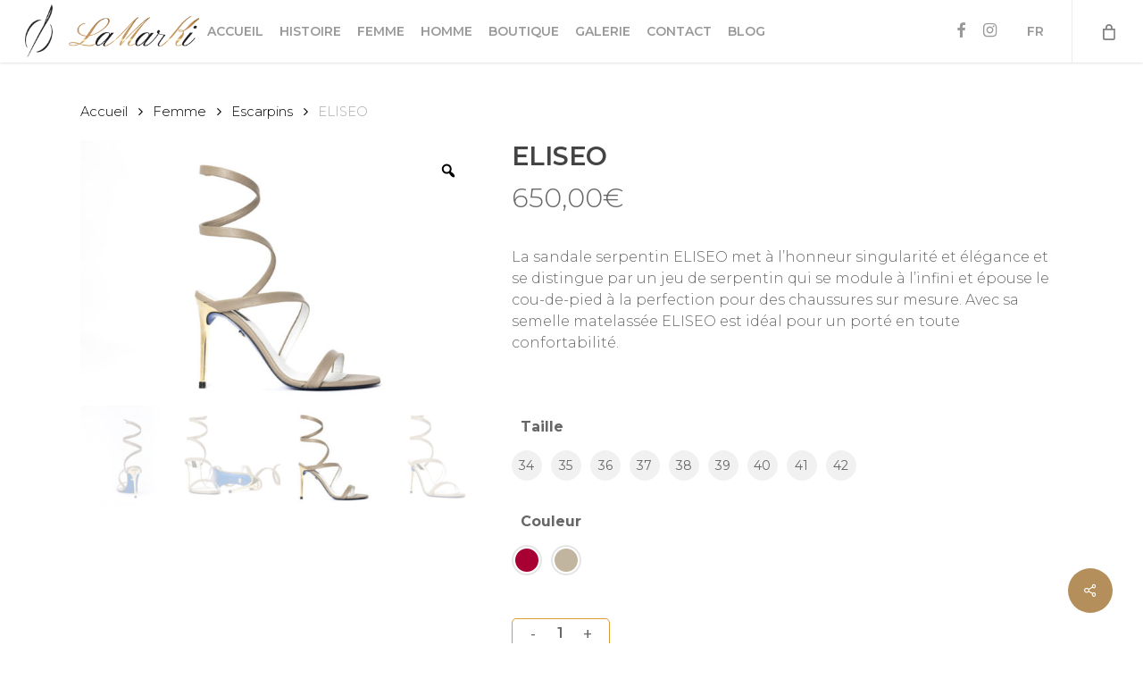

--- FILE ---
content_type: text/html; charset=UTF-8
request_url: https://www.lamarki.com/produit/eliseo/
body_size: 46954
content:
<!doctype html>
<html lang="fr-FR" class="no-js">
<head>
	<meta charset="UTF-8">
	<meta name="viewport" content="width=device-width, initial-scale=1, maximum-scale=1, user-scalable=0" /><style id='super-products-swatches' type='text/css'></style><meta name='robots' content='index, follow, max-image-preview:large, max-snippet:-1, max-video-preview:-1' />
<link rel="alternate" href="https://www.lamarki.com/produit/eliseo/" hreflang="fr" />
<link rel="alternate" href="https://www.lamarki.com/en/produit/eliseo-2/" hreflang="en" />

	<!-- This site is optimized with the Yoast SEO plugin v21.1 - https://yoast.com/wordpress/plugins/seo/ -->
	<title>Eliseo sandale à talons - LAMARKI</title>
	<meta name="description" content="La sandale serpentin ELISEO met à l’honneur singularité et élégance et se distingue par un jeu de serpentin qui se module à l’infini et épouse le cou-de-pied à la perfection pour des chaussures sur mesure. Avec sa semelle matelassée ELISEO est idéal pour un porté en toute confortabilité." />
	<link rel="canonical" href="https://www.lamarki.com/produit/eliseo/" />
	<meta property="og:locale" content="fr_FR" />
	<meta property="og:locale:alternate" content="en_GB" />
	<meta property="og:type" content="article" />
	<meta property="og:title" content="Eliseo sandale à talons - LAMARKI" />
	<meta property="og:description" content="La sandale serpentin ELISEO met à l’honneur singularité et élégance et se distingue par un jeu de serpentin qui se module à l’infini et épouse le cou-de-pied à la perfection pour des chaussures sur mesure. Avec sa semelle matelassée ELISEO est idéal pour un porté en toute confortabilité." />
	<meta property="og:url" content="https://www.lamarki.com/produit/eliseo/" />
	<meta property="og:site_name" content="LaMarki chaussure de luxe femme Marseille" />
	<meta property="article:modified_time" content="2024-05-02T14:47:32+00:00" />
	<meta property="og:image" content="https://www.lamarki.com/wp-content/uploads/2021/12/ELISEO-Taupe-4.jpg" />
	<meta property="og:image:width" content="1000" />
	<meta property="og:image:height" content="667" />
	<meta property="og:image:type" content="image/jpeg" />
	<meta name="twitter:card" content="summary_large_image" />
	<script type="application/ld+json" class="yoast-schema-graph">{"@context":"https://schema.org","@graph":[{"@type":"WebPage","@id":"https://www.lamarki.com/produit/eliseo/","url":"https://www.lamarki.com/produit/eliseo/","name":"Eliseo sandale à talons - LAMARKI","isPartOf":{"@id":"https://www.lamarki.com/#website"},"primaryImageOfPage":{"@id":"https://www.lamarki.com/produit/eliseo/#primaryimage"},"image":{"@id":"https://www.lamarki.com/produit/eliseo/#primaryimage"},"thumbnailUrl":"https://www.lamarki.com/wp-content/uploads/2021/12/ELISEO-Taupe-4.jpg","datePublished":"2021-12-06T09:12:36+00:00","dateModified":"2024-05-02T14:47:32+00:00","description":"La sandale serpentin ELISEO met à l’honneur singularité et élégance et se distingue par un jeu de serpentin qui se module à l’infini et épouse le cou-de-pied à la perfection pour des chaussures sur mesure. Avec sa semelle matelassée ELISEO est idéal pour un porté en toute confortabilité.","breadcrumb":{"@id":"https://www.lamarki.com/produit/eliseo/#breadcrumb"},"inLanguage":"fr-FR","potentialAction":[{"@type":"ReadAction","target":["https://www.lamarki.com/produit/eliseo/"]}]},{"@type":"ImageObject","inLanguage":"fr-FR","@id":"https://www.lamarki.com/produit/eliseo/#primaryimage","url":"https://www.lamarki.com/wp-content/uploads/2021/12/ELISEO-Taupe-4.jpg","contentUrl":"https://www.lamarki.com/wp-content/uploads/2021/12/ELISEO-Taupe-4.jpg","width":1000,"height":667},{"@type":"BreadcrumbList","@id":"https://www.lamarki.com/produit/eliseo/#breadcrumb","itemListElement":[{"@type":"ListItem","position":1,"name":"Accueil","item":"https://www.lamarki.com/"},{"@type":"ListItem","position":2,"name":"Boutique de chaussures Marseille Lamarki","item":"https://www.lamarki.com/boutique-chaussures-marseille-lamarki/"},{"@type":"ListItem","position":3,"name":"ELISEO"}]},{"@type":"WebSite","@id":"https://www.lamarki.com/#website","url":"https://www.lamarki.com/","name":"LaMarki chaussure de luxe femme Marseille","description":"","potentialAction":[{"@type":"SearchAction","target":{"@type":"EntryPoint","urlTemplate":"https://www.lamarki.com/?s={search_term_string}"},"query-input":"required name=search_term_string"}],"inLanguage":"fr-FR"}]}</script>
	<!-- / Yoast SEO plugin. -->


<link rel='dns-prefetch' href='//fonts.googleapis.com' />
<link rel="alternate" type="application/rss+xml" title="LaMarki chaussure de luxe femme Marseille &raquo; Flux" href="https://www.lamarki.com/feed/" />
<link rel="alternate" type="application/rss+xml" title="LaMarki chaussure de luxe femme Marseille &raquo; Flux des commentaires" href="https://www.lamarki.com/comments/feed/" />
<link rel="preload" href="https://www.lamarki.com/wp-content/themes/salient/css/fonts/icomoon.woff?v=1.3" as="font" type="font/woff" crossorigin="anonymous"><link rel='stylesheet' id='classic-theme-styles-css' href='https://www.lamarki.com/wp-includes/css/classic-themes.min.css?ver=1' type='text/css' media='all' />
<style id='global-styles-inline-css' type='text/css'>
body{--wp--preset--color--black: #000000;--wp--preset--color--cyan-bluish-gray: #abb8c3;--wp--preset--color--white: #ffffff;--wp--preset--color--pale-pink: #f78da7;--wp--preset--color--vivid-red: #cf2e2e;--wp--preset--color--luminous-vivid-orange: #ff6900;--wp--preset--color--luminous-vivid-amber: #fcb900;--wp--preset--color--light-green-cyan: #7bdcb5;--wp--preset--color--vivid-green-cyan: #00d084;--wp--preset--color--pale-cyan-blue: #8ed1fc;--wp--preset--color--vivid-cyan-blue: #0693e3;--wp--preset--color--vivid-purple: #9b51e0;--wp--preset--gradient--vivid-cyan-blue-to-vivid-purple: linear-gradient(135deg,rgba(6,147,227,1) 0%,rgb(155,81,224) 100%);--wp--preset--gradient--light-green-cyan-to-vivid-green-cyan: linear-gradient(135deg,rgb(122,220,180) 0%,rgb(0,208,130) 100%);--wp--preset--gradient--luminous-vivid-amber-to-luminous-vivid-orange: linear-gradient(135deg,rgba(252,185,0,1) 0%,rgba(255,105,0,1) 100%);--wp--preset--gradient--luminous-vivid-orange-to-vivid-red: linear-gradient(135deg,rgba(255,105,0,1) 0%,rgb(207,46,46) 100%);--wp--preset--gradient--very-light-gray-to-cyan-bluish-gray: linear-gradient(135deg,rgb(238,238,238) 0%,rgb(169,184,195) 100%);--wp--preset--gradient--cool-to-warm-spectrum: linear-gradient(135deg,rgb(74,234,220) 0%,rgb(151,120,209) 20%,rgb(207,42,186) 40%,rgb(238,44,130) 60%,rgb(251,105,98) 80%,rgb(254,248,76) 100%);--wp--preset--gradient--blush-light-purple: linear-gradient(135deg,rgb(255,206,236) 0%,rgb(152,150,240) 100%);--wp--preset--gradient--blush-bordeaux: linear-gradient(135deg,rgb(254,205,165) 0%,rgb(254,45,45) 50%,rgb(107,0,62) 100%);--wp--preset--gradient--luminous-dusk: linear-gradient(135deg,rgb(255,203,112) 0%,rgb(199,81,192) 50%,rgb(65,88,208) 100%);--wp--preset--gradient--pale-ocean: linear-gradient(135deg,rgb(255,245,203) 0%,rgb(182,227,212) 50%,rgb(51,167,181) 100%);--wp--preset--gradient--electric-grass: linear-gradient(135deg,rgb(202,248,128) 0%,rgb(113,206,126) 100%);--wp--preset--gradient--midnight: linear-gradient(135deg,rgb(2,3,129) 0%,rgb(40,116,252) 100%);--wp--preset--duotone--dark-grayscale: url('#wp-duotone-dark-grayscale');--wp--preset--duotone--grayscale: url('#wp-duotone-grayscale');--wp--preset--duotone--purple-yellow: url('#wp-duotone-purple-yellow');--wp--preset--duotone--blue-red: url('#wp-duotone-blue-red');--wp--preset--duotone--midnight: url('#wp-duotone-midnight');--wp--preset--duotone--magenta-yellow: url('#wp-duotone-magenta-yellow');--wp--preset--duotone--purple-green: url('#wp-duotone-purple-green');--wp--preset--duotone--blue-orange: url('#wp-duotone-blue-orange');--wp--preset--font-size--small: 13px;--wp--preset--font-size--medium: 20px;--wp--preset--font-size--large: 36px;--wp--preset--font-size--x-large: 42px;--wp--preset--spacing--20: 0.44rem;--wp--preset--spacing--30: 0.67rem;--wp--preset--spacing--40: 1rem;--wp--preset--spacing--50: 1.5rem;--wp--preset--spacing--60: 2.25rem;--wp--preset--spacing--70: 3.38rem;--wp--preset--spacing--80: 5.06rem;}:where(.is-layout-flex){gap: 0.5em;}body .is-layout-flow > .alignleft{float: left;margin-inline-start: 0;margin-inline-end: 2em;}body .is-layout-flow > .alignright{float: right;margin-inline-start: 2em;margin-inline-end: 0;}body .is-layout-flow > .aligncenter{margin-left: auto !important;margin-right: auto !important;}body .is-layout-constrained > .alignleft{float: left;margin-inline-start: 0;margin-inline-end: 2em;}body .is-layout-constrained > .alignright{float: right;margin-inline-start: 2em;margin-inline-end: 0;}body .is-layout-constrained > .aligncenter{margin-left: auto !important;margin-right: auto !important;}body .is-layout-constrained > :where(:not(.alignleft):not(.alignright):not(.alignfull)){max-width: var(--wp--style--global--content-size);margin-left: auto !important;margin-right: auto !important;}body .is-layout-constrained > .alignwide{max-width: var(--wp--style--global--wide-size);}body .is-layout-flex{display: flex;}body .is-layout-flex{flex-wrap: wrap;align-items: center;}body .is-layout-flex > *{margin: 0;}:where(.wp-block-columns.is-layout-flex){gap: 2em;}.has-black-color{color: var(--wp--preset--color--black) !important;}.has-cyan-bluish-gray-color{color: var(--wp--preset--color--cyan-bluish-gray) !important;}.has-white-color{color: var(--wp--preset--color--white) !important;}.has-pale-pink-color{color: var(--wp--preset--color--pale-pink) !important;}.has-vivid-red-color{color: var(--wp--preset--color--vivid-red) !important;}.has-luminous-vivid-orange-color{color: var(--wp--preset--color--luminous-vivid-orange) !important;}.has-luminous-vivid-amber-color{color: var(--wp--preset--color--luminous-vivid-amber) !important;}.has-light-green-cyan-color{color: var(--wp--preset--color--light-green-cyan) !important;}.has-vivid-green-cyan-color{color: var(--wp--preset--color--vivid-green-cyan) !important;}.has-pale-cyan-blue-color{color: var(--wp--preset--color--pale-cyan-blue) !important;}.has-vivid-cyan-blue-color{color: var(--wp--preset--color--vivid-cyan-blue) !important;}.has-vivid-purple-color{color: var(--wp--preset--color--vivid-purple) !important;}.has-black-background-color{background-color: var(--wp--preset--color--black) !important;}.has-cyan-bluish-gray-background-color{background-color: var(--wp--preset--color--cyan-bluish-gray) !important;}.has-white-background-color{background-color: var(--wp--preset--color--white) !important;}.has-pale-pink-background-color{background-color: var(--wp--preset--color--pale-pink) !important;}.has-vivid-red-background-color{background-color: var(--wp--preset--color--vivid-red) !important;}.has-luminous-vivid-orange-background-color{background-color: var(--wp--preset--color--luminous-vivid-orange) !important;}.has-luminous-vivid-amber-background-color{background-color: var(--wp--preset--color--luminous-vivid-amber) !important;}.has-light-green-cyan-background-color{background-color: var(--wp--preset--color--light-green-cyan) !important;}.has-vivid-green-cyan-background-color{background-color: var(--wp--preset--color--vivid-green-cyan) !important;}.has-pale-cyan-blue-background-color{background-color: var(--wp--preset--color--pale-cyan-blue) !important;}.has-vivid-cyan-blue-background-color{background-color: var(--wp--preset--color--vivid-cyan-blue) !important;}.has-vivid-purple-background-color{background-color: var(--wp--preset--color--vivid-purple) !important;}.has-black-border-color{border-color: var(--wp--preset--color--black) !important;}.has-cyan-bluish-gray-border-color{border-color: var(--wp--preset--color--cyan-bluish-gray) !important;}.has-white-border-color{border-color: var(--wp--preset--color--white) !important;}.has-pale-pink-border-color{border-color: var(--wp--preset--color--pale-pink) !important;}.has-vivid-red-border-color{border-color: var(--wp--preset--color--vivid-red) !important;}.has-luminous-vivid-orange-border-color{border-color: var(--wp--preset--color--luminous-vivid-orange) !important;}.has-luminous-vivid-amber-border-color{border-color: var(--wp--preset--color--luminous-vivid-amber) !important;}.has-light-green-cyan-border-color{border-color: var(--wp--preset--color--light-green-cyan) !important;}.has-vivid-green-cyan-border-color{border-color: var(--wp--preset--color--vivid-green-cyan) !important;}.has-pale-cyan-blue-border-color{border-color: var(--wp--preset--color--pale-cyan-blue) !important;}.has-vivid-cyan-blue-border-color{border-color: var(--wp--preset--color--vivid-cyan-blue) !important;}.has-vivid-purple-border-color{border-color: var(--wp--preset--color--vivid-purple) !important;}.has-vivid-cyan-blue-to-vivid-purple-gradient-background{background: var(--wp--preset--gradient--vivid-cyan-blue-to-vivid-purple) !important;}.has-light-green-cyan-to-vivid-green-cyan-gradient-background{background: var(--wp--preset--gradient--light-green-cyan-to-vivid-green-cyan) !important;}.has-luminous-vivid-amber-to-luminous-vivid-orange-gradient-background{background: var(--wp--preset--gradient--luminous-vivid-amber-to-luminous-vivid-orange) !important;}.has-luminous-vivid-orange-to-vivid-red-gradient-background{background: var(--wp--preset--gradient--luminous-vivid-orange-to-vivid-red) !important;}.has-very-light-gray-to-cyan-bluish-gray-gradient-background{background: var(--wp--preset--gradient--very-light-gray-to-cyan-bluish-gray) !important;}.has-cool-to-warm-spectrum-gradient-background{background: var(--wp--preset--gradient--cool-to-warm-spectrum) !important;}.has-blush-light-purple-gradient-background{background: var(--wp--preset--gradient--blush-light-purple) !important;}.has-blush-bordeaux-gradient-background{background: var(--wp--preset--gradient--blush-bordeaux) !important;}.has-luminous-dusk-gradient-background{background: var(--wp--preset--gradient--luminous-dusk) !important;}.has-pale-ocean-gradient-background{background: var(--wp--preset--gradient--pale-ocean) !important;}.has-electric-grass-gradient-background{background: var(--wp--preset--gradient--electric-grass) !important;}.has-midnight-gradient-background{background: var(--wp--preset--gradient--midnight) !important;}.has-small-font-size{font-size: var(--wp--preset--font-size--small) !important;}.has-medium-font-size{font-size: var(--wp--preset--font-size--medium) !important;}.has-large-font-size{font-size: var(--wp--preset--font-size--large) !important;}.has-x-large-font-size{font-size: var(--wp--preset--font-size--x-large) !important;}
.wp-block-navigation a:where(:not(.wp-element-button)){color: inherit;}
:where(.wp-block-columns.is-layout-flex){gap: 2em;}
.wp-block-pullquote{font-size: 1.5em;line-height: 1.6;}
</style>
<link rel='stylesheet' id='contact-form-7-css' href='https://www.lamarki.com/wp-content/plugins/contact-form-7/includes/css/styles.css?ver=5.7.7' type='text/css' media='all' />
<link rel='stylesheet' id='gdpr-css' href='https://www.lamarki.com/wp-content/plugins/gdpr/dist/css/public.css?ver=2.1.2' type='text/css' media='all' />
<link rel='stylesheet' id='salient-social-css' href='https://www.lamarki.com/wp-content/plugins/salient-social/css/style.css?ver=1.2.2' type='text/css' media='all' />
<style id='salient-social-inline-css' type='text/css'>

  .sharing-default-minimal .nectar-love.loved,
  body .nectar-social[data-color-override="override"].fixed > a:before, 
  body .nectar-social[data-color-override="override"].fixed .nectar-social-inner a,
  .sharing-default-minimal .nectar-social[data-color-override="override"] .nectar-social-inner a:hover,
  .nectar-social.vertical[data-color-override="override"] .nectar-social-inner a:hover {
    background-color: #b58f5b;
  }
  .nectar-social.hover .nectar-love.loved,
  .nectar-social.hover > .nectar-love-button a:hover,
  .nectar-social[data-color-override="override"].hover > div a:hover,
  #single-below-header .nectar-social[data-color-override="override"].hover > div a:hover,
  .nectar-social[data-color-override="override"].hover .share-btn:hover,
  .sharing-default-minimal .nectar-social[data-color-override="override"] .nectar-social-inner a {
    border-color: #b58f5b;
  }
  #single-below-header .nectar-social.hover .nectar-love.loved i,
  #single-below-header .nectar-social.hover[data-color-override="override"] a:hover,
  #single-below-header .nectar-social.hover[data-color-override="override"] a:hover i,
  #single-below-header .nectar-social.hover .nectar-love-button a:hover i,
  .nectar-love:hover i,
  .hover .nectar-love:hover .total_loves,
  .nectar-love.loved i,
  .nectar-social.hover .nectar-love.loved .total_loves,
  .nectar-social.hover .share-btn:hover, 
  .nectar-social[data-color-override="override"].hover .nectar-social-inner a:hover,
  .nectar-social[data-color-override="override"].hover > div:hover span,
  .sharing-default-minimal .nectar-social[data-color-override="override"] .nectar-social-inner a:not(:hover) i,
  .sharing-default-minimal .nectar-social[data-color-override="override"] .nectar-social-inner a:not(:hover) {
    color: #b58f5b;
  }
</style>
<link rel='stylesheet' id='photoswipe-css' href='https://www.lamarki.com/wp-content/plugins/woocommerce/assets/css/photoswipe/photoswipe.min.css?ver=7.9.0' type='text/css' media='all' />
<link rel='stylesheet' id='photoswipe-default-skin-css' href='https://www.lamarki.com/wp-content/plugins/woocommerce/assets/css/photoswipe/default-skin/default-skin.min.css?ver=7.9.0' type='text/css' media='all' />
<link rel='stylesheet' id='woocommerce-layout-css' href='https://www.lamarki.com/wp-content/plugins/woocommerce/assets/css/woocommerce-layout.css?ver=7.9.0' type='text/css' media='all' />
<link rel='stylesheet' id='woocommerce-smallscreen-css' href='https://www.lamarki.com/wp-content/plugins/woocommerce/assets/css/woocommerce-smallscreen.css?ver=7.9.0' type='text/css' media='only screen and (max-width: 768px)' />
<link rel='stylesheet' id='woocommerce-general-css' href='https://www.lamarki.com/wp-content/plugins/woocommerce/assets/css/woocommerce.css?ver=7.9.0' type='text/css' media='all' />
<style id='woocommerce-inline-inline-css' type='text/css'>
.woocommerce form .form-row .required { visibility: visible; }
</style>
<link rel='stylesheet' id='woo-variation-gallery-slider-css' href='https://www.lamarki.com/wp-content/plugins/woo-variation-gallery/assets/css/slick.min.css?ver=1.8.1' type='text/css' media='all' />
<link rel='stylesheet' id='dashicons-css' href='https://www.lamarki.com/wp-includes/css/dashicons.min.css?ver=9832830a03874e2a8b459c581bd81c34' type='text/css' media='all' />
<link rel='stylesheet' id='woo-variation-gallery-css' href='https://www.lamarki.com/wp-content/plugins/woo-variation-gallery/assets/css/frontend.min.css?ver=1741191733' type='text/css' media='all' />
<style id='woo-variation-gallery-inline-css' type='text/css'>
:root {--wvg-thumbnail-item: 4;--wvg-thumbnail-item-gap: 0px;--wvg-single-image-size: 600px;--wvg-gallery-width: 100%;--wvg-gallery-margin: 30px;}/* Default Width */.woo-variation-product-gallery {max-width: 100% !important;width: 100%;}/* Medium Devices, Desktops *//* Small Devices, Tablets */@media only screen and (max-width: 768px) {.woo-variation-product-gallery {width: 720px;max-width: 100% !important;}}/* Extra Small Devices, Phones */@media only screen and (max-width: 480px) {.woo-variation-product-gallery {width: 320px;max-width: 100% !important;}}
</style>
<link rel='stylesheet' id='font-awesome-css' href='https://www.lamarki.com/wp-content/themes/salient/css/font-awesome-legacy.min.css?ver=4.7.1' type='text/css' media='all' />
<link rel='stylesheet' id='salient-grid-system-css' href='https://www.lamarki.com/wp-content/themes/salient/css/build/grid-system.css?ver=15.0.7' type='text/css' media='all' />
<link rel='stylesheet' id='main-styles-css' href='https://www.lamarki.com/wp-content/themes/salient/css/build/style.css?ver=15.0.7' type='text/css' media='all' />
<style id='main-styles-inline-css' type='text/css'>
html:not(.page-trans-loaded) { background-color: #ffffff; }
</style>
<link rel='stylesheet' id='nectar-header-layout-centered-menu-css' href='https://www.lamarki.com/wp-content/themes/salient/css/build/header/header-layout-centered-menu.css?ver=15.0.7' type='text/css' media='all' />
<link rel='stylesheet' id='nectar_default_font_open_sans-css' href='https://fonts.googleapis.com/css?family=Open+Sans%3A300%2C400%2C600%2C700&#038;subset=latin%2Clatin-ext&#038;display=swap' type='text/css' media='all' />
<link rel='stylesheet' id='responsive-css' href='https://www.lamarki.com/wp-content/themes/salient/css/build/responsive.css?ver=15.0.7' type='text/css' media='all' />
<link rel='stylesheet' id='nectar-product-style-material-css' href='https://www.lamarki.com/wp-content/themes/salient/css/build/third-party/woocommerce/product-style-material.css?ver=15.0.7' type='text/css' media='all' />
<link rel='stylesheet' id='woocommerce-css' href='https://www.lamarki.com/wp-content/themes/salient/css/build/woocommerce.css?ver=15.0.7' type='text/css' media='all' />
<link rel='stylesheet' id='nectar-woocommerce-single-css' href='https://www.lamarki.com/wp-content/themes/salient/css/build/third-party/woocommerce/product-single.css?ver=15.0.7' type='text/css' media='all' />
<link rel='stylesheet' id='skin-ascend-css' href='https://www.lamarki.com/wp-content/themes/salient/css/build/ascend.css?ver=15.0.7' type='text/css' media='all' />
<style id='skin-ascend-inline-css' type='text/css'>
.nectar-color-accent-color,body a,label span,body [class^="icon-"].icon-default-style,.blog-recent[data-style*="classic_enhanced"] .post-meta a:hover i,.masonry.classic_enhanced .post .post-meta a:hover i,.post .post-header h2 a,.post .post-header a:hover,.post .post-header a:focus,#single-below-header a:hover,#single-below-header a:focus,.comment-list .pingback .comment-body > a:hover,[data-style="list_featured_first_row"] .meta-category a,[data-style="list_featured_first_row"] .meta-category a,.nectar-fancy-box[data-style="color_box_hover"][data-color="accent-color"] .icon-default-style,div[data-style="minimal"] .toggle:hover > .toggle-title a,div[data-style="minimal"] .toggle.open > .toggle-title a,#footer-outer #copyright li a i:hover,.ascend .comment-list .reply a,body.material .widget:not(.nectar_popular_posts_widget):not(.recent_posts_extra_widget) li a:hover,body.material #sidebar .widget:not(.nectar_popular_posts_widget):not(.recent_posts_extra_widget) li a:hover,body.material #footer-outer .widget:not(.nectar_popular_posts_widget):not(.recent_posts_extra_widget) li a:hover,#top nav .sf-menu .current_page_item > a .sf-sub-indicator i,#top nav .sf-menu .current_page_ancestor > a .sf-sub-indicator i,.sf-menu > .current_page_ancestor > a > .sf-sub-indicator i,.material .widget .tagcloud a,#single-below-header a:hover [class^="icon-"],.wpcf7-form .wpcf7-not-valid-tip,#header-outer .nectar-menu-label{color:#b58f5b;}#header-outer:not(.transparent) .nectar-mobile-only.mobile-header .menu-title-text:after{border-color:#b58f5b!important;}#header-outer #top nav > ul > .button_bordered > a:hover,#header-outer:not(.transparent) #social-in-menu a i:after,.sf-menu > li > a:hover > .sf-sub-indicator i,.sf-menu > li > a:active > .sf-sub-indicator i,.sf-menu > .sfHover > a > .sf-sub-indicator i,.sf-menu .megamenu > ul > li:hover > a,#header-outer nav > ul > .megamenu > ul > li > a:hover,#header-outer nav > ul > .megamenu > ul > .sfHover > a,#header-outer nav > ul > .megamenu > ul > li > a:focus,#top nav ul #nectar-user-account a:hover span,#top nav ul #search-btn a:hover span,#top nav ul .slide-out-widget-area-toggle a:hover span,body.material:not([data-header-color="custom"]) #header-outer:not([data-format="left-header"]) #top ul.cart_list a:hover,body.material #header-outer:not(.transparent) .cart-outer:hover .cart-menu-wrap .icon-salient-cart,#header-outer:not([data-format="left-header"]) nav > ul > .megamenu ul ul .current-menu-item.has-ul > a,#header-outer:not([data-format="left-header"]) nav > ul > .megamenu ul ul .current-menu-ancestor.has-ul > a,body #header-secondary-outer #social a:hover i,body #header-secondary-outer #social a:focus i,#footer-outer a:focus,#footer-outer a:hover,.recent-posts .post-header a:hover,.result a:hover,.post-area.standard-minimal .post .post-meta .date a,.post-area.standard-minimal .post .post-header h2 a:hover,.post-area.standard-minimal .post .more-link:hover span,.post-area.standard-minimal .post .more-link span:after,.post-area.standard-minimal .post .minimal-post-meta a:hover,.single .post .post-meta a:hover,.single .post .post-meta a:focus,.single #single-meta div a:hover i,.single #single-meta div:hover > a,.single #single-meta div:focus > a,.comment-list .comment-meta a:hover,.comment-list .comment-meta a:focus,.result .title a,.circle-border,.home .blog-recent:not([data-style="list_featured_first_row"]) .col .post-header a:hover,.home .blog-recent .col .post-header h3 a,.comment-author a:hover,.comment-author a:focus,.project-attrs li i,.nectar-milestone .number.accent-color,body #portfolio-nav a:hover i,span.accent-color,.portfolio-items .nectar-love:hover i,.portfolio-items .nectar-love.loved i,body .hovered .nectar-love i,body:not(.material) #search-outer #search #close a span:hover,.carousel-wrap[data-full-width="true"] .carousel-heading a:hover i,#search-outer .ui-widget-content li:hover *,#search-outer .ui-widget-content .ui-state-focus *,.portfolio-filters-inline .container ul li .active,.svg-icon-holder[data-color="accent-color"],.team-member .accent-color:hover,.blog-recent[data-style="minimal"] .col > span,.blog-recent[data-style="title_only"] .col:hover .post-header .title,body #pagination .page-numbers.prev:hover,body #pagination .page-numbers.next:hover,body #pagination a.page-numbers:hover,body #pagination a.page-numbers:focus,body[data-form-submit="see-through"] input[type=submit],body[data-form-submit="see-through"] button[type=submit],.nectar_icon_wrap[data-color="accent-color"] i,.nectar_team_member_close .inner:before,body:not([data-header-format="left-header"]) nav > ul > .megamenu > ul > li > ul > .has-ul > a:hover,body:not([data-header-format="left-header"]) nav > ul > .megamenu > ul > li > ul > .has-ul > a:focus,.masonry.material .masonry-blog-item .meta-category a,body .wpb_row .span_12 .portfolio-filters-inline[data-color-scheme="accent-color-underline"].full-width-section .active,body .wpb_row .span_12 .portfolio-filters-inline[data-color-scheme="accent-color-underline"].full-width-section a:hover,.material .comment-list .reply a:hover,.material .comment-list .reply a:focus,.material .widget li:not(.has-img) a:hover .post-title,.material #sidebar .widget li:not(.has-img) a:hover .post-title,.material #sidebar .widget ul[data-style="featured-image-left"] li a:hover .post-title,.material #sidebar .widget .tagcloud a,.single.material .post-area .content-inner > .post-tags a,.post-area.featured_img_left .meta-category a,.post-meta .icon-salient-heart-2.loved,body.material .nectar-button.see-through.accent-color[data-color-override="false"],div[data-style="minimal_small"] .toggle.accent-color > .toggle-title a:hover,div[data-style="minimal_small"] .toggle.accent-color.open > .toggle-title a,.testimonial_slider[data-rating-color="accent-color"] .star-rating .filled:before,.nectar_single_testimonial[data-color="accent-color"] p .open-quote,.nectar-quick-view-box .star-rating,.widget_search .search-form button[type=submit] .icon-salient-search,body.search-no-results .search-form button[type=submit] .icon-salient-search{color:#b58f5b!important;}.nectar-bg-accent-color,.nectar-bg-hover-accent-color:hover,#ajax-content-wrap .nectar-bg-pseudo-accent-color:before,[data-style="list_featured_first_row"] .meta-category a:before,.tabbed > ul li .active-tab,.tabbed > ul li .active-tab:hover,.wpb_row .nectar-post-grid-filters[data-active-color="accent-color"] a:after,.testimonial_slider[data-style="multiple_visible"][data-color*="accent-color"] .flickity-page-dots .dot.is-selected:before,.testimonial_slider[data-style="multiple_visible"][data-color*="accent-color"] blockquote.is-selected p,.nectar_video_lightbox.nectar-button[data-color="default-accent-color"],.nectar_video_lightbox.nectar-button[data-color="transparent-accent-color"]:hover,.nectar-cta[data-color="accent-color"]:not([data-style="material"]) .link_wrap,.flex-direction-nav a,.carousel-prev:hover,.carousel-next:hover,.nectar-flickity[data-controls*="arrows_overlaid"][data-control-color="accent-color"] .flickity-prev-next-button:hover:before,.nectar-flickity[data-controls="default"][data-control-color="accent-color"] .flickity-page-dots .dot:before,.nectar-flickity[data-controls="touch_total"][data-control-color="accent-color"] .visualized-total span,[class*=" icon-"],.toggle.open > .toggle-title a,div[data-style="minimal"] .toggle.open > .toggle-title i:after,div[data-style="minimal"] .toggle:hover > .toggle-title i:after,div[data-style="minimal"] .toggle.open > .toggle-title i:before,div[data-style="minimal"] .toggle:hover > .toggle-title i:before,div[data-style="minimal_small"] .toggle.accent-color > .toggle-title:after,.main-content .widget_calendar caption,#footer-outer .widget_calendar caption,.post .more-link span:hover,.post.format-quote .post-content .quote-inner,.post.format-link .post-content .link-inner,.nectar-post-grid-wrap[data-load-more-color="accent-color"] .load-more:hover,.format-status .post-content .status-inner,.nectar-post-grid-item.nectar-new-item .inner:before,input[type=submit]:hover,input[type="button"]:hover,body[data-form-submit="regular"] input[type=submit],body[data-form-submit="regular"] button[type=submit],body[data-form-submit="regular"] .container-wrap .span_12.light input[type=submit]:hover,body[data-form-submit="regular"] .container-wrap .span_12.light button[type=submit]:hover,#slide-out-widget-area,#slide-out-widget-area-bg.fullscreen,#slide-out-widget-area-bg.fullscreen-split,#slide-out-widget-area-bg.fullscreen-alt .bg-inner,body.material #slide-out-widget-area-bg.slide-out-from-right,.widget .material .widget .tagcloud a:before,.nectar-hor-list-item[data-hover-effect="full_border"][data-color="accent-color"] .nectar-list-item-btn:hover,#header-outer[data-lhe="animated_underline"] .nectar-header-text-content a:after,.nectar-slide-in-cart.style_slide_in_click .widget_shopping_cart .nectar-notice,.woocommerce #review_form #respond .form-submit #submit,#header-outer .nectar-menu-label:before{background-color:#b58f5b;}.orbit-wrapper .slider-nav .right,.orbit-wrapper .slider-nav .left,.progress li span,.nectar-progress-bar span,#footer-outer #footer-widgets .col .tagcloud a:hover,#sidebar .widget .tagcloud a:hover,#fp-nav.tooltip ul li .fp-tooltip .tooltip-inner,#pagination .next a:hover,#pagination .prev a:hover,.comment-list .reply a:hover,.comment-list .reply a:focus,.icon-normal,.bar_graph li span,.nectar-button[data-color-override="false"].regular-button,.nectar-button.tilt.accent-color,body .swiper-slide .button.transparent_2 .primary-color:hover,#footer-outer #footer-widgets .col input[type="submit"],.blog-recent .more-link span:hover,.post-tags a:hover,#to-top:hover,#to-top.dark:hover,body[data-button-style*="rounded"] #to-top:after,#pagination a.page-numbers:hover,#pagination span.page-numbers.current,.portfolio-items .col[data-default-color="true"] .work-item:not(.style-3) .work-info-bg,.portfolio-items .col[data-default-color="true"] .bottom-meta,.portfolio-items .col.nectar-new-item .inner-wrap:before,.portfolio-filters-inline[data-color-scheme="accent-color-underline"] a:after,.portfolio-filters a,.portfolio-filters #sort-portfolio,.project-attrs li span,.portfolio-filters,.portfolio-filters-inline[data-color-scheme="accent-color"],.bottom_controls #portfolio-nav .controls li a i:after,.bottom_controls #portfolio-nav ul:first-child li#all-items a:hover i,.single-portfolio .facebook-share a:hover,.single-portfolio .twitter-share a:hover,.single-portfolio .pinterest-share a:hover,.single-post .facebook-share a:hover,.single-post .twitter-share a:hover,.single-post .pinterest-share a:hover,.mejs-controls .mejs-time-rail .mejs-time-current,.mejs-controls .mejs-volume-button .mejs-volume-slider .mejs-volume-current,.mejs-controls .mejs-horizontal-volume-slider .mejs-horizontal-volume-current,.post.quote .content-inner .quote-inner .whole-link,.masonry.classic_enhanced .post.quote.wide_tall .post-content a:hover .quote-inner,.masonry.classic_enhanced .post.link.wide_tall .post-content a:hover .link-inner,.iosSlider .prev_slide:hover,.iosSlider .next_slide:hover,#header-outer .widget_shopping_cart a.button,#header-outer a.cart-contents .cart-wrap span,#header-outer #mobile-cart-link .cart-wrap span,#top nav ul .slide-out-widget-area-toggle a:hover .lines,#top nav ul .slide-out-widget-area-toggle a:hover .lines:after,#top nav ul .slide-out-widget-area-toggle a:hover .lines:before,#top nav ul .slide-out-widget-area-toggle a:hover .lines-button:after,#header-outer .widget_shopping_cart a.button,body[data-header-format="left-header"] #header-outer[data-lhe="animated_underline"] #top nav ul li:not([class*="button_"]) > a span:after,#buddypress a.button:focus,.swiper-slide .button.solid_color a,.swiper-slide .button.solid_color_2 a,.select2-container .select2-choice:hover,.select2-dropdown-open .select2-choice,body[data-fancy-form-rcs="1"] .select2-container--default .select2-selection--single:hover,body[data-fancy-form-rcs="1"] .select2-container--default.select2-container--open .select2-selection--single,#top nav > ul > .button_solid_color > a:before,#header-outer.transparent #top nav > ul > .button_solid_color > a:before,.twentytwenty-handle,.twentytwenty-horizontal .twentytwenty-handle:before,.twentytwenty-horizontal .twentytwenty-handle:after,.twentytwenty-vertical .twentytwenty-handle:before,.twentytwenty-vertical .twentytwenty-handle:after,.masonry.classic_enhanced .posts-container article .meta-category a:hover,.blog-recent[data-style*="classic_enhanced"] .meta-category a:hover,.masonry.classic_enhanced .posts-container article .video-play-button,.masonry.material .masonry-blog-item .meta-category a:before,.material.masonry .masonry-blog-item .video-play-button,.masonry.material .quote-inner:before,.masonry.material .link-inner:before,.nectar-recent-posts-slider .container .strong span:before,#page-header-bg[data-post-hs="default_minimal"] .inner-wrap > a:hover,#page-header-bg[data-post-hs="default_minimal"] .inner-wrap > a:focus,.single .heading-title[data-header-style="default_minimal"] .meta-category a:hover,.single .heading-title[data-header-style="default_minimal"] .meta-category a:focus,.nectar-fancy-box:after,.divider-small-border[data-color="accent-color"],.divider-border[data-color="accent-color"],.nectar-animated-title[data-color="accent-color"] .nectar-animated-title-inner:after,#fp-nav:not(.light-controls).tooltip_alt ul li a span:after,#fp-nav.tooltip_alt ul li a span:after,.nectar-video-box[data-color="default-accent-color"] .nectar_video_lightbox,body .nectar-video-box[data-color="default-accent-color"][data-hover="zoom_button"] .nectar_video_lightbox:after,.nectar_video_lightbox.play_button_with_text[data-color="default-accent-color"]:not([data-style="small"]) .play > .inner-wrap:before,.span_12.dark .owl-theme .owl-dots .owl-dot.active span,.span_12.dark .owl-theme .owl-dots .owl-dot:hover span,.nectar-recent-posts-single_featured .strong a,.post-area.standard-minimal .post .more-link span:before,.nectar-slide-in-cart .widget_shopping_cart a.button,.related-posts[data-style="material"] .meta-category a:before,.post-area.featured_img_left .meta-category a:before,body.material #page-header-bg.fullscreen-header .inner-wrap >a,.nectar-hor-list-item[data-color="accent-color"]:before,.material #sidebar .widget .tagcloud a:before,.single .post-area .content-inner > .post-tags a:before,.auto_meta_overlaid_spaced .post.quote .n-post-bg:after,.auto_meta_overlaid_spaced .post.link .n-post-bg:after,.post-area.featured_img_left .posts-container .article-content-wrap .video-play-button,.post-area.featured_img_left .post .quote-inner:before,.post-area.featured_img_left .link-inner:before,.nectar-recent-posts-single_featured.multiple_featured .controls li:after,.nectar-recent-posts-single_featured.multiple_featured .controls .active:before,.nectar-fancy-box[data-color="accent-color"]:not([data-style="default"]) .box-bg:after,body.material[data-button-style^="rounded"] .nectar-button.see-through.accent-color[data-color-override="false"] i,body.material .nectar-video-box[data-color="default-accent-color"] .nectar_video_lightbox:before,.nectar_team_member_overlay .team_member_details .bio-inner .mobile-close:before,.nectar_team_member_overlay .team_member_details .bio-inner .mobile-close:after,.fancybox-navigation button:hover:before,button[type=submit]:hover,button[type=submit]:focus,body[data-form-submit="see-through"] input[type=submit]:hover,body[data-form-submit="see-through"].woocommerce #respond input#submit:hover,html body[data-form-submit="see-through"] button[type=submit]:hover,body[data-form-submit="see-through"] .container-wrap .span_12.light input[type=submit]:hover,body[data-form-submit="see-through"] .container-wrap .span_12.light button[type=submit]:hover,body.original .bypostauthor .comment-body:before,.widget_layered_nav ul.yith-wcan-label li a:hover,.widget_layered_nav ul.yith-wcan-label .chosen a,.nectar-next-section-wrap.bounce a:before,body .nectar-button.see-through-2[data-hover-color-override="false"]:hover{background-color:#b58f5b!important;}#header-outer #top nav > ul > li:not(.megamenu) ul a:hover,#header-outer:not([data-format="left-header"]) #top nav > ul > li:not(.megamenu) .sfHover > a,#header-outer #top nav > ul > li:not(.megamenu) .sfHover > a,#header-outer:not([data-format="left-header"]) #top nav > ul > li:not(.megamenu) ul a:hover,#header-outer:not([data-format="left-header"]) #top nav > ul > li:not(.megamenu) ul .current-menu-item > a,#header-outer:not([data-format="left-header"]) #top nav > ul > li:not(.megamenu) ul .current-menu-ancestor > a,#header-outer nav > ul > .megamenu > ul ul li a:hover,#header-outer nav > ul > .megamenu > ul ul li a:focus,#header-outer nav > ul > .megamenu > ul ul .sfHover > a,#header-secondary-outer ul > li:not(.megamenu) .sfHover > a,#header-secondary-outer ul > li:not(.megamenu) ul a:hover,#header-secondary-outer ul > li:not(.megamenu) ul a:focus,body:not([data-header-format="left-header"]) #header-outer nav > ul > .megamenu > ul ul .current-menu-item > a{background-color:#b58f5b!important;}#header-outer[data-format="left-header"] #top nav > ul > li:not(.megamenu) ul a:hover{color:#b58f5b;}#header-outer[data-format="left-header"] .sf-menu .sub-menu .current-menu-item > a,.sf-menu ul .open-submenu > a{color:#b58f5b!important;}body[data-form-style="minimal"] input[type=text]:focus,body[data-form-style="minimal"].woocommerce-cart table.cart .actions .coupon .input-text:focus,body[data-form-style="minimal"] textarea:focus,body[data-form-style="minimal"] input[type=email]:focus,body[data-form-style="minimal"] input[type=search]:focus,body[data-form-style="minimal"] input[type=password]:focus,body[data-form-style="minimal"] input[type=tel]:focus,body[data-form-style="minimal"] input[type=url]:focus,body[data-form-style="minimal"] input[type=date]:focus,body[data-form-style="minimal"] input[type=number]:focus,body[data-form-style="minimal"] select:focus{border-color:#b58f5b;}.tabbed > ul li .active-tab,body.material input[type=text]:focus,body.material textarea:focus,body.material input[type=email]:focus,body.material input[type=search]:focus,body.material input[type=password]:focus,body.material input[type=tel]:focus,body.material input[type=url]:focus,body.material input[type=date]:focus,body.material input[type=number]:focus,body.material select:focus,.row .col .wp-caption .wp-caption-text,.material.woocommerce-page input#coupon_code:focus,.material #search-outer #search input[type="text"],#header-outer[data-lhe="animated_underline"] #top nav > ul > li > a .menu-title-text:after,div[data-style="minimal"] .toggle.default.open i,div[data-style="minimal"] .toggle.default:hover i,div[data-style="minimal"] .toggle.accent-color.open i,div[data-style="minimal"] .toggle.accent-color:hover i,.single #single-meta div a:hover,.single #single-meta div a:focus,.single .fullscreen-blog-header #single-below-header > span a:hover,.blog-title #single-meta .nectar-social.hover > div a:hover,.nectar-hor-list-item[data-hover-effect="full_border"][data-color="accent-color"]:hover,.material.woocommerce-page[data-form-style="default"] div input#coupon_code:focus{border-color:#b58f5b;}body[data-form-style="minimal"] label:after,body .recent_projects_widget a:hover img,.recent_projects_widget a:hover img,#sidebar #flickr a:hover img,body .nectar-button.see-through-2[data-hover-color-override="false"]:hover,#footer-outer #flickr a:hover img,#featured article .post-title a:hover,body #featured article .post-title a:hover,div.wpcf7-validation-errors,.select2-container .select2-choice:hover,.select2-dropdown-open .select2-choice,body:not(.original) .bypostauthor img.avatar,.material blockquote::before,blockquote.wp-block-quote:before,#header-outer:not(.transparent) #top nav > ul > .button_bordered > a:hover:before,.single #project-meta ul li:not(.meta-share-count):hover a,body[data-button-style="rounded"] #pagination > a:hover,body[data-form-submit="see-through"] input[type=submit],body[data-form-submit="see-through"] button[type=submit],.span_12.dark .nectar_video_lightbox.play_button_with_text[data-color="default-accent-color"] .play:before,.span_12.dark .nectar_video_lightbox.play_button_with_text[data-color="default-accent-color"] .play:after,#header-secondary-outer[data-lhe="animated_underline"] nav > .sf-menu >li >a .menu-title-text:after,body.material .nectar-button.see-through.accent-color[data-color-override="false"],.woocommerce-page.material .widget_price_filter .ui-slider .ui-slider-handle,body[data-form-submit="see-through"] button[type=submit]:not(.search-widget-btn),.woocommerce-account[data-form-submit="see-through"] .woocommerce-form-login button.button,.woocommerce-account[data-form-submit="see-through"] .woocommerce-form-register button.button,body[data-form-submit="see-through"] .woocommerce #order_review #payment #place_order,body[data-fancy-form-rcs="1"] .select2-container--default .select2-selection--single:hover,body[data-fancy-form-rcs="1"] .select2-container--default.select2-container--open .select2-selection--single,.gallery a:hover img{border-color:#b58f5b!important;}.woocommerce div.product .woocommerce-variation-price span.price,.woocommerce div.product .entry-summary .stock{color:#b58f5b;}#header-outer .widget_shopping_cart .cart_list a,#header-outer .woocommerce.widget_shopping_cart .cart_list li a.remove,.woocommerce .star-rating,.woocommerce form .form-row .required,.woocommerce-page form .form-row .required,.woocommerce ul.products li.product .price,.woocommerce-page ul.products li.product .price,.woocommerce-pagination a.page-numbers:hover,.woocommerce p.stars a:hover,.woocommerce .material.product .product-wrap .product-add-to-cart a:hover,.woocommerce .material.product .product-wrap .product-add-to-cart a:hover > span,.woocommerce-MyAccount-navigation ul li.is-active a:before,.woocommerce-MyAccount-navigation ul li:hover a:before,.woocommerce.ascend .price_slider_amount button.button[type="submit"],.ascend.woocommerce #sidebar div ul li a:hover,.ascend.woocommerce #sidebar div ul .current-cat > a,.woocommerce .widget_layered_nav ul li.chosen a:after,.woocommerce-page .widget_layered_nav ul li.chosen a:after,.woocommerce-account .woocommerce > #customer_login .nectar-form-controls .control.active,.woocommerce-account .woocommerce > #customer_login .nectar-form-controls .control:hover,.woocommerce #review_form #respond p.comment-notes span.required,.nectar-slide-in-cart:not(.style_slide_in_click) .widget_shopping_cart .cart_list a,#sidebar .widget_shopping_cart .cart_list li a.remove:hover,.text_on_hover.product .add_to_cart_button,.text_on_hover.product > .button,.minimal.product .product-wrap .normal.icon-salient-cart[class*=" icon-"],.minimal.product .product-wrap i,.minimal.product .product-wrap .normal.icon-salient-m-eye,.products li.product.minimal .product-add-to-cart .loading:after,.ascend #header-outer:not(.transparent) .cart-outer:hover .cart-menu-wrap:not(.has_products) .icon-salient-cart{color:#b58f5b!important;}.woocommerce div.product .woocommerce-tabs ul.tabs li.active,.woocommerce #content div.product .woocommerce-tabs ul.tabs li.active,.woocommerce-page div.product .woocommerce-tabs ul.tabs li.active,.woocommerce-page #content div.product .woocommerce-tabs ul.tabs li.active{background-color:#b58f5b;}.woocommerce ul.products li.product .onsale,.woocommerce-page ul.products li.product .onsale,.woocommerce span.onsale,.woocommerce-page span.onsale,.woocommerce .product-wrap .add_to_cart_button.added,.single-product .facebook-share a:hover,.single-product .twitter-share a:hover,.single-product .pinterest-share a:hover,.woocommerce-message,.woocommerce-error,.woocommerce-info,.woocommerce .chzn-container .chzn-results .highlighted,.woocommerce .chosen-container .chosen-results .highlighted,.woocommerce a.button:hover,.woocommerce-page a.button:hover,.woocommerce button.button:hover,.woocommerce-page button.button:hover,.woocommerce input.button:hover,.woocommerce-page input.button:hover,.woocommerce #respond input#submit:hover,.woocommerce-page #respond input#submit:hover,.woocommerce #content input.button:hover,.woocommerce-page #content input.button:hover,.woocommerce .widget_price_filter .ui-slider .ui-slider-range,.woocommerce-page .widget_price_filter .ui-slider .ui-slider-range,.ascend.woocommerce .widget_price_filter .ui-slider .ui-slider-range,.ascend.woocommerce-page .widget_price_filter .ui-slider .ui-slider-range,.woocommerce #sidebar div ul li a:hover ~ .count,.woocommerce #sidebar div ul li.chosen > a ~ .count,.woocommerce #sidebar div ul .current-cat > .count,.woocommerce #sidebar .wc-block-product-categories-list-item:hover .wc-block-product-categories-list-item-count,.woocommerce .widget_price_filter .ui-slider .ui-slider-range,.material.woocommerce-page .widget_price_filter .ui-slider .ui-slider-range,.woocommerce-account .woocommerce-form-login button.button,.woocommerce-account .woocommerce-form-register button.button,.woocommerce.widget_price_filter .price_slider:not(.ui-slider):before,.woocommerce.widget_price_filter .price_slider:not(.ui-slider):after,.woocommerce.widget_price_filter .price_slider:not(.ui-slider),body .woocommerce.add_to_cart_inline a.button.add_to_cart_button,.woocommerce table.cart a.remove:hover,.woocommerce #content table.cart a.remove:hover,.woocommerce-page table.cart a.remove:hover,.woocommerce-page #content table.cart a.remove:hover,.woocommerce-page .woocommerce p.return-to-shop a.wc-backward,.woocommerce .yith-wcan-reset-navigation.button,ul.products li.minimal.product span.onsale,.span_12.dark .nectar-woo-flickity[data-controls="arrows-and-text"] .nectar-woo-carousel-top a:after,.woocommerce-page button.single_add_to_cart_button,.woocommerce div.product .woocommerce-tabs .full-width-content ul.tabs li a:after,.woocommerce-cart .wc-proceed-to-checkout a.checkout-button,.woocommerce #order_review #payment #place_order,.woocommerce .span_4 input[type="submit"].checkout-button,.woocommerce .material.product .add_to_cart_button,body nav.woocommerce-pagination span.page-numbers.current,.woocommerce span.onsale .nectar-quick-view-box .onsale,.nectar-quick-view-box .onsale,.woocommerce-page .nectar-quick-view-box .onsale,.cart .quantity input.plus:hover,.cart .quantity input.minus:hover,.woocommerce-mini-cart .quantity input.plus:hover,.woocommerce-mini-cart .quantity input.minus:hover,body .nectar-quick-view-box .single_add_to_cart_button,.woocommerce .classic .add_to_cart_button,.woocommerce .classic .product-add-to-cart a.button,body[data-form-submit="see-through"] .woocommerce #order_review #payment #place_order:hover,body .products-carousel .carousel-next:hover,body .products-carousel .carousel-prev:hover,.text_on_hover.product .nectar_quick_view,.text_on_hover.product a.added_to_cart{background-color:#b58f5b!important;}.single-product .product[data-gallery-style="left_thumb_sticky"] .product-thumbs .flickity-slider .thumb.is-nav-selected img,.single-product:not(.mobile) .product[data-gallery-style="left_thumb_sticky"] .product-thumbs .thumb a.active img{border-color:#b58f5b!important;}.woocommerce.material .widget_price_filter .ui-slider .ui-slider-handle:before,.material.woocommerce-page .widget_price_filter .ui-slider .ui-slider-handle:before{box-shadow:0 0 0 10px #b58f5b inset;}.woocommerce.material .widget_price_filter .ui-slider .ui-slider-handle.ui-state-active:before,.material.woocommerce-page .widget_price_filter .ui-slider .ui-slider-handle.ui-state-active:before{box-shadow:0 0 0 2px #b58f5b inset;}.woocommerce #sidebar .widget_layered_nav ul.yith-wcan-color li.chosen a{box-shadow:0 0 0 2px #b58f5b,inset 0 0 0 3px #fff;}.woocommerce #sidebar .widget_layered_nav ul.yith-wcan-color li a:hover{box-shadow:0 0 0 2px #b58f5b,0px 8px 20px rgba(0,0,0,0.2),inset 0 0 0 3px #fff;}.woocommerce-account .woocommerce > #customer_login .nectar-form-controls .control{background-image:linear-gradient(to right,#b58f5b 0,#b58f5b 100%);}@media only screen and (max-width:768px){.woocommerce-page table.cart a.remove{background-color:#b58f5b!important;}}.nectar-highlighted-text[data-using-custom-color="false"]:not([data-style="text_outline"]) em{background-image:linear-gradient(to right,rgba(181,143,91,0.3) 0,rgba(181,143,91,0.3) 100%);}.nectar-highlighted-text[data-using-custom-color="false"][data-style="regular_underline"] a em,.nectar-highlighted-text[data-using-custom-color="false"][data-style="regular_underline"] em.has-link{background-image:linear-gradient(to right,rgba(181,143,91,0.3) 0,rgba(181,143,91,0.3) 100%),linear-gradient(to right,#b58f5b 0,#b58f5b 100%);}.nectar_icon_wrap .svg-icon-holder[data-color="accent-color"] svg path{stroke:#b58f5b!important;}body.material[data-button-style^="rounded"] .nectar-button.see-through.accent-color[data-color-override="false"] i:after{box-shadow:#b58f5b 0 8px 15px;opacity:0.24;}.nectar-fancy-box[data-style="color_box_hover"][data-color="accent-color"]:before{box-shadow:0 30px 90px #b58f5b;}.nectar-fancy-box[data-style="hover_desc"][data-color="accent-color"] .box-bg:after{background:linear-gradient(to bottom,rgba(0,0,0,0),#b58f5b 100%);}#footer-outer[data-link-hover="underline"][data-custom-color="false"] #footer-widgets ul:not([class*="nectar_blog_posts"]):not(.cart_list) a:not(.tag-cloud-link):not(.nectar-button),#footer-outer[data-link-hover="underline"] #footer-widgets .textwidget a:not(.nectar-button){background-image:linear-gradient(to right,#b58f5b 0,#b58f5b 100%);}#search-results .result .title a{background-image:linear-gradient(to right,#b58f5b 0,#b58f5b 100%);}.container-wrap .bottom_controls #portfolio-nav ul:first-child li#all-items a:hover i{box-shadow:-.6em 0 #b58f5b,-.6em .6em #b58f5b,.6em 0 #b58f5b,.6em -.6em #b58f5b,0 -.6em #b58f5b,-.6em -.6em #b58f5b,0 .6em #b58f5b,.6em .6em #b58f5b;}#fp-nav:not(.light-controls).tooltip_alt ul li a.active span,#fp-nav.tooltip_alt ul li a.active span{box-shadow:inset 0 0 0 2px #b58f5b;-webkit-box-shadow:inset 0 0 0 2px #b58f5b;}.default-loading-icon:before{border-top-color:#b58f5b!important;}#header-outer a.cart-contents span:before,#fp-nav.tooltip ul li .fp-tooltip .tooltip-inner:after{border-color:transparent #b58f5b!important;}body .testimonial_slider[data-style="multiple_visible"][data-color*="accent-color"] blockquote .bottom-arrow:after,body .dark .testimonial_slider[data-style="multiple_visible"][data-color*="accent-color"] blockquote .bottom-arrow:after,.portfolio-items[data-ps="6"] .bg-overlay,.portfolio-items[data-ps="6"].no-masonry .bg-overlay,.nectar_team_member_close .inner,.nectar_team_member_overlay .team_member_details .bio-inner .mobile-close{border-color:#b58f5b;}.widget .nectar_widget[class*="nectar_blog_posts_"] .arrow-circle svg circle,.nectar-woo-flickity[data-controls="arrows-and-text"] .flickity-prev-next-button svg circle.time{stroke:#b58f5b;}.im-icon-wrap[data-color="accent-color"] path{fill:#b58f5b;}@media only screen and (min-width :1px) and (max-width :1000px){body #featured article .post-title > a{background-color:#b58f5b;}body #featured article .post-title > a{border-color:#b58f5b;}}#header-outer .widget_shopping_cart .cart_list li a.remove,.original #header-outer .woocommerce.widget_shopping_cart .cart_list li a.remove,.stock.out-of-stock,#header-outer #top nav > ul > .button_bordered_2 > a:hover,#header-outer[data-lhe="default"] #top nav > ul > .button_bordered_2 > a:hover,#header-outer[data-lhe="default"] #top nav .sf-menu .button_bordered_2.current-menu-item > a{color:#000000!important;}#top nav > ul > .button_solid_color_2 > a:before,#header-outer.transparent #top nav > ul > .button_solid_color_2 > a:before,body[data-slide-out-widget-area-style="slide-out-from-right"]:not([data-header-color="custom"]).material .slide_out_area_close:before,#header-outer .widget_shopping_cart a.button,.woocommerce ul.products li.product .onsale,.woocommerce-page ul.products li.product .onsale,.woocommerce span.onsale,.woocommerce-page span.onsale{background-color:#000000;}#header-outer .woocommerce.widget_shopping_cart .cart_list li a.remove,#header-outer .woocommerce.widget_shopping_cart .cart_list li a.remove,#header-outer:not(.transparent) #top nav > ul > .button_bordered_2 > a:hover:before{border-color:#000000;}.nectar-color-extra-color-1,.testimonial_slider[data-rating-color="extra-color-1"] .star-rating .filled:before,div[data-style="minimal"] .toggle.extra-color-1:hover > .toggle-title a,div[data-style="minimal"] .toggle.extra-color-1.open > .toggle-title a,div[data-style="minimal_small"] .toggle.extra-color-1 > .toggle-title a:hover,div[data-style="minimal_small"] .toggle.extra-color-1.open > .toggle-title a{color:#000000;}.nectar-milestone .number.extra-color-1,span.extra-color-1,.team-member .social.extra-color-1 li a,body [class^="icon-"].icon-default-style.extra-color-1,body [class^="icon-"].icon-default-style[data-color="extra-color-1"],.team-member .extra-color-1:hover,.svg-icon-holder[data-color="extra-color-1"],.nectar_icon_wrap[data-color="extra-color-1"] i,body .wpb_row .span_12 .portfolio-filters-inline[data-color-scheme="extra-color-1-underline"].full-width-section .active,body .wpb_row .span_12 .portfolio-filters-inline[data-color-scheme="extra-color-1-underline"].full-width-section a:hover,body.material .nectar-button.see-through.extra-color-1[data-color-override="false"],.nectar_single_testimonial[data-color="extra-color-1"] p .open-quote,.no-highlight.extra-color-1 h3{color:#000000!important;}.nectar-bg-extra-color-1,#ajax-content-wrap .nectar-bg-pseudo-extra-color-1:before,.wpb_row .nectar-post-grid-filters[data-active-color="extra-color-1"] a:after,.testimonial_slider[data-style="multiple_visible"][data-color*="extra-color-1"] .flickity-page-dots .dot.is-selected:before,.testimonial_slider[data-style="multiple_visible"][data-color*="extra-color-1"] blockquote.is-selected p,.nectar-button.nectar_video_lightbox[data-color="default-extra-color-1"],.nectar_video_lightbox.nectar-button[data-color="transparent-extra-color-1"]:hover,.nectar-cta[data-color="extra-color-1"]:not([data-style="material"]) .link_wrap,.nectar-flickity[data-controls*="arrows_overlaid"][data-control-color="extra-color-1"] .flickity-prev-next-button:hover:before,.nectar-flickity[data-controls="default"][data-control-color="extra-color-1"] .flickity-page-dots .dot:before,.nectar-flickity[data-controls="touch_total"][data-control-color="extra-color-1"] .visualized-total span,.nectar-post-grid-wrap[data-load-more-color="extra-color-1"] .load-more:hover,[class*=" icon-"].extra-color-1.icon-normal,div[data-style="minimal"] .toggle.extra-color-1.open i:after,div[data-style="minimal"] .toggle.extra-color-1:hover i:after,div[data-style="minimal"] .toggle.open.extra-color-1 i:before,div[data-style="minimal"] .toggle.extra-color-1:hover i:before,div[data-style="minimal_small"] .toggle.extra-color-1 > .toggle-title:after,.toggle.open.extra-color-1 > .toggle-title a,.nectar-hor-list-item[data-hover-effect="full_border"][data-color="extra-color-1"] .nectar-list-item-btn:hover{background-color:#000000;}.nectar-button.regular-button.extra-color-1,.nectar-button.tilt.extra-color-1,body .swiper-slide .button.transparent_2 .extra-color-1:hover,#sidebar .widget:hover [class^="icon-"].icon-3x.extra-color-1:not(.alt-style),.portfolio-filters-inline[data-color-scheme="extra-color-1"],.portfolio-filters[data-color-scheme="extra-color-1"] #sort-portfolio,.portfolio-filters[data-color-scheme="extra-color-1"] a,.nectar-fancy-box[data-color="extra-color-1"]:after,.divider-small-border[data-color="extra-color-1"],.divider-border[data-color="extra-color-1"],.nectar-animated-title[data-color="extra-color-1"] .nectar-animated-title-inner:after,.portfolio-filters-inline[data-color-scheme="extra-color-1-underline"] a:after,.nectar-video-box[data-color="extra-color-1"] .nectar_video_lightbox,body .nectar-video-box[data-color="extra-color-1"][data-hover="zoom_button"] .nectar_video_lightbox:after,.nectar_video_lightbox.play_button_with_text[data-color="extra-color-1"]:not([data-style="small"]) .play > .inner-wrap:before,body.material .nectar-video-box[data-color="extra-color-1"] .nectar_video_lightbox:before,.nectar-hor-list-item[data-color="extra-color-1"]:before,.nectar-fancy-box[data-color="extra-color-1"]:not([data-style="default"]) .box-bg:after,body.material[data-button-style^="rounded"] .nectar-button.see-through.extra-color-1[data-color-override="false"] i,.nectar-recent-posts-single_featured.multiple_featured .controls[data-color="extra-color-1"] li:after,.extra-color-1.icon-normal,.bar_graph li .extra-color-1,.nectar-progress-bar .extra-color-1,.swiper-slide .button.solid_color .extra-color-1,.swiper-slide .button.solid_color_2 .extra-color-1{background-color:#000000!important;}.nectar_icon_wrap .svg-icon-holder[data-color="extra-color-1"] svg path{stroke:#000000!important;}body.material[data-button-style^="rounded"] .nectar-button.see-through.extra-color-1[data-color-override="false"] i:after{box-shadow:#000000 0 8px 15px;opacity:0.24;}.nectar-fancy-box[data-style="color_box_hover"][data-color="extra-color-1"]:before{box-shadow:0 30px 90px #000000;}.nectar-fancy-box[data-style="hover_desc"][data-color="extra-color-1"] .box-bg:after{background:linear-gradient(to bottom,rgba(0,0,0,0),#000000 100%);}body .testimonial_slider[data-style="multiple_visible"][data-color*="extra-color-1"] blockquote .bottom-arrow:after,body .dark .testimonial_slider[data-style="multiple_visible"][data-color*="extra-color-1"] blockquote .bottom-arrow:after,div[data-style="minimal"] .toggle.open.extra-color-1 i,div[data-style="minimal"] .toggle.extra-color-1:hover i,.span_12.dark .nectar_video_lightbox.play_button_with_text[data-color="extra-color-1"] .play:before,.span_12.dark .nectar_video_lightbox.play_button_with_text[data-color="extra-color-1"] .play:after,.nectar-hor-list-item[data-hover-effect="full_border"][data-color="extra-color-1"]:hover{border-color:#000000;}body.material .nectar-button.see-through.extra-color-1[data-color-override="false"]{border-color:#000000!important;}.im-icon-wrap[data-color="extra-color-1"] path{fill:#000000;}.nectar-color-extra-color-2,.testimonial_slider[data-rating-color="extra-color-2"] .star-rating .filled:before,div[data-style="minimal"] .toggle.extra-color-2:hover > .toggle-title a,div[data-style="minimal"] .toggle.extra-color-2.open > .toggle-title a,div[data-style="minimal_small"] .toggle.extra-color-2 > .toggle-title a:hover,div[data-style="minimal_small"] .toggle.extra-color-2.open > .toggle-title a{color:#b58f5b;}.nectar-milestone .number.extra-color-2,span.extra-color-2,.team-member .social.extra-color-2 li a,body [class^="icon-"].icon-default-style.extra-color-2,body [class^="icon-"].icon-default-style[data-color="extra-color-2"],.team-member .extra-color-2:hover,.svg-icon-holder[data-color="extra-color-2"],.nectar_icon_wrap[data-color="extra-color-2"] i,body .wpb_row .span_12 .portfolio-filters-inline[data-color-scheme="extra-color-2-underline"].full-width-section .active,body .wpb_row .span_12 .portfolio-filters-inline[data-color-scheme="extra-color-2-underline"].full-width-section a:hover,body.material .nectar-button.see-through.extra-color-2[data-color-override="false"],.nectar_single_testimonial[data-color="extra-color-2"] p .open-quote,.no-highlight.extra-color-2 h3{color:#b58f5b!important;}.nectar-bg-extra-color-2,#ajax-content-wrap .nectar-bg-pseudo-extra-color-2:before,.wpb_row .nectar-post-grid-filters[data-active-color="extra-color-2"] a:after,.testimonial_slider[data-style="multiple_visible"][data-color*="extra-color-2"] .flickity-page-dots .dot.is-selected:before,.testimonial_slider[data-style="multiple_visible"][data-color*="extra-color-2"] blockquote.is-selected p,.nectar-button.nectar_video_lightbox[data-color="default-extra-color-2"],.nectar_video_lightbox.nectar-button[data-color="transparent-extra-color-2"]:hover,.nectar-cta[data-color="extra-color-2"]:not([data-style="material"]) .link_wrap,.nectar-flickity[data-controls*="arrows_overlaid"][data-control-color="extra-color-2"] .flickity-prev-next-button:hover:before,.nectar-flickity[data-controls="default"][data-control-color="extra-color-2"] .flickity-page-dots .dot:before,.nectar-flickity[data-controls="touch_total"][data-control-color="extra-color-2"] .visualized-total span,.nectar-post-grid-wrap[data-load-more-color="extra-color-2"] .load-more:hover,[class*=" icon-"].extra-color-2.icon-normal,div[data-style="minimal"] .toggle.extra-color-2.open i:after,div[data-style="minimal"] .toggle.extra-color-2:hover i:after,div[data-style="minimal"] .toggle.open.extra-color-2 i:before,div[data-style="minimal"] .toggle.extra-color-2:hover i:before,div[data-style="minimal_small"] .toggle.extra-color-2 > .toggle-title:after,.toggle.open.extra-color-2 > .toggle-title a,.nectar-hor-list-item[data-hover-effect="full_border"][data-color="extra-color-2"] .nectar-list-item-btn:hover{background-color:#b58f5b;}.nectar-button.regular-button.extra-color-2,.nectar-button.tilt.extra-color-2,body .swiper-slide .button.transparent_2 .extra-color-2:hover,#sidebar .widget:hover [class^="icon-"].icon-3x.extra-color-2:not(.alt-style),.portfolio-filters-inline[data-color-scheme="extra-color-2"],.portfolio-filters[data-color-scheme="extra-color-2"] #sort-portfolio,.portfolio-filters[data-color-scheme="extra-color-2"] a,.nectar-fancy-box[data-color="extra-color-2"]:after,.divider-small-border[data-color="extra-color-2"],.divider-border[data-color="extra-color-2"],.nectar-animated-title[data-color="extra-color-2"] .nectar-animated-title-inner:after,.portfolio-filters-inline[data-color-scheme="extra-color-2-underline"] a:after,.nectar-video-box[data-color="extra-color-2"] .nectar_video_lightbox,body .nectar-video-box[data-color="extra-color-2"][data-hover="zoom_button"] .nectar_video_lightbox:after,.nectar_video_lightbox.play_button_with_text[data-color="extra-color-2"]:not([data-style="small"]) .play > .inner-wrap:before,body.material .nectar-video-box[data-color="extra-color-2"] .nectar_video_lightbox:before,.nectar-hor-list-item[data-color="extra-color-2"]:before,.nectar-fancy-box[data-color="extra-color-2"]:not([data-style="default"]) .box-bg:after,body.material[data-button-style^="rounded"] .nectar-button.see-through.extra-color-2[data-color-override="false"] i,.nectar-recent-posts-single_featured.multiple_featured .controls[data-color="extra-color-2"] li:after,.extra-color-2.icon-normal,.bar_graph li .extra-color-2,.nectar-progress-bar .extra-color-2,.swiper-slide .button.solid_color .extra-color-2,.swiper-slide .button.solid_color_2 .extra-color-2{background-color:#b58f5b!important;}.nectar_icon_wrap .svg-icon-holder[data-color="extra-color-2"] svg path{stroke:#b58f5b!important;}body.material[data-button-style^="rounded"] .nectar-button.see-through.extra-color-2[data-color-override="false"] i:after{box-shadow:#b58f5b 0 8px 15px;opacity:0.24;}.nectar-fancy-box[data-style="color_box_hover"][data-color="extra-color-2"]:before{box-shadow:0 30px 90px #b58f5b;}.nectar-fancy-box[data-style="hover_desc"][data-color="extra-color-2"] .box-bg:after{background:linear-gradient(to bottom,rgba(0,0,0,0),#b58f5b 100%);}body .testimonial_slider[data-style="multiple_visible"][data-color*="extra-color-2"] blockquote .bottom-arrow:after,body .dark .testimonial_slider[data-style="multiple_visible"][data-color*="extra-color-2"] blockquote .bottom-arrow:after,div[data-style="minimal"] .toggle.open.extra-color-2 i,div[data-style="minimal"] .toggle.extra-color-2:hover i,.span_12.dark .nectar_video_lightbox.play_button_with_text[data-color="extra-color-2"] .play:before,.span_12.dark .nectar_video_lightbox.play_button_with_text[data-color="extra-color-2"] .play:after,.nectar-hor-list-item[data-hover-effect="full_border"][data-color="extra-color-2"]:hover{border-color:#b58f5b;}body.material .nectar-button.see-through.extra-color-2[data-color-override="false"]{border-color:#b58f5b!important;}.im-icon-wrap[data-color="extra-color-2"] path{fill:#b58f5b;}.nectar-color-extra-color-3,.testimonial_slider[data-rating-color="extra-color-3"] .star-rating .filled:before,div[data-style="minimal"] .toggle.extra-color-3:hover > .toggle-title a,div[data-style="minimal"] .toggle.extra-color-3.open > .toggle-title a,div[data-style="minimal_small"] .toggle.extra-color-3 > .toggle-title a:hover,div[data-style="minimal_small"] .toggle.extra-color-3.open > .toggle-title a{color:#3f3f3f;}.nectar-milestone .number.extra-color-3,span.extra-color-3,.team-member .social.extra-color-3 li a,body [class^="icon-"].icon-default-style.extra-color-3,body [class^="icon-"].icon-default-style[data-color="extra-color-3"],.team-member .extra-color-3:hover,.svg-icon-holder[data-color="extra-color-3"],.nectar_icon_wrap[data-color="extra-color-3"] i,body .wpb_row .span_12 .portfolio-filters-inline[data-color-scheme="extra-color-3-underline"].full-width-section .active,body .wpb_row .span_12 .portfolio-filters-inline[data-color-scheme="extra-color-3-underline"].full-width-section a:hover,body.material .nectar-button.see-through.extra-color-3[data-color-override="false"],.nectar_single_testimonial[data-color="extra-color-3"] p .open-quote,.no-highlight.extra-color-3 h3{color:#3f3f3f!important;}.nectar-bg-extra-color-3,#ajax-content-wrap .nectar-bg-pseudo-extra-color-3:before,.wpb_row .nectar-post-grid-filters[data-active-color="extra-color-3"] a:after,.testimonial_slider[data-style="multiple_visible"][data-color*="extra-color-3"] .flickity-page-dots .dot.is-selected:before,.testimonial_slider[data-style="multiple_visible"][data-color*="extra-color-3"] blockquote.is-selected p,.nectar-button.nectar_video_lightbox[data-color="default-extra-color-3"],.nectar_video_lightbox.nectar-button[data-color="transparent-extra-color-3"]:hover,.nectar-cta[data-color="extra-color-3"]:not([data-style="material"]) .link_wrap,.nectar-flickity[data-controls*="arrows_overlaid"][data-control-color="extra-color-3"] .flickity-prev-next-button:hover:before,.nectar-flickity[data-controls="default"][data-control-color="extra-color-3"] .flickity-page-dots .dot:before,.nectar-flickity[data-controls="touch_total"][data-control-color="extra-color-3"] .visualized-total span,.nectar-post-grid-wrap[data-load-more-color="extra-color-3"] .load-more:hover,[class*=" icon-"].extra-color-3.icon-normal,div[data-style="minimal"] .toggle.extra-color-3.open i:after,div[data-style="minimal"] .toggle.extra-color-3:hover i:after,div[data-style="minimal"] .toggle.open.extra-color-3 i:before,div[data-style="minimal"] .toggle.extra-color-3:hover i:before,div[data-style="minimal_small"] .toggle.extra-color-3 > .toggle-title:after,.toggle.open.extra-color-3 > .toggle-title a,.nectar-hor-list-item[data-hover-effect="full_border"][data-color="extra-color-3"] .nectar-list-item-btn:hover{background-color:#3f3f3f;}.nectar-button.regular-button.extra-color-3,.nectar-button.tilt.extra-color-3,body .swiper-slide .button.transparent_2 .extra-color-3:hover,#sidebar .widget:hover [class^="icon-"].icon-3x.extra-color-3:not(.alt-style),.portfolio-filters-inline[data-color-scheme="extra-color-3"],.portfolio-filters[data-color-scheme="extra-color-3"] #sort-portfolio,.portfolio-filters[data-color-scheme="extra-color-3"] a,.nectar-fancy-box[data-color="extra-color-3"]:after,.divider-small-border[data-color="extra-color-3"],.divider-border[data-color="extra-color-3"],.nectar-animated-title[data-color="extra-color-3"] .nectar-animated-title-inner:after,.portfolio-filters-inline[data-color-scheme="extra-color-3-underline"] a:after,.nectar-video-box[data-color="extra-color-3"] .nectar_video_lightbox,body .nectar-video-box[data-color="extra-color-3"][data-hover="zoom_button"] .nectar_video_lightbox:after,.nectar_video_lightbox.play_button_with_text[data-color="extra-color-3"]:not([data-style="small"]) .play > .inner-wrap:before,body.material .nectar-video-box[data-color="extra-color-3"] .nectar_video_lightbox:before,.nectar-hor-list-item[data-color="extra-color-3"]:before,.nectar-fancy-box[data-color="extra-color-3"]:not([data-style="default"]) .box-bg:after,body.material[data-button-style^="rounded"] .nectar-button.see-through.extra-color-3[data-color-override="false"] i,.nectar-recent-posts-single_featured.multiple_featured .controls[data-color="extra-color-3"] li:after,.extra-color-3.icon-normal,.bar_graph li .extra-color-3,.nectar-progress-bar .extra-color-3,.swiper-slide .button.solid_color .extra-color-3,.swiper-slide .button.solid_color_2 .extra-color-3{background-color:#3f3f3f!important;}.nectar_icon_wrap .svg-icon-holder[data-color="extra-color-3"] svg path{stroke:#3f3f3f!important;}body.material[data-button-style^="rounded"] .nectar-button.see-through.extra-color-3[data-color-override="false"] i:after{box-shadow:#3f3f3f 0 8px 15px;opacity:0.24;}.nectar-fancy-box[data-style="color_box_hover"][data-color="extra-color-3"]:before{box-shadow:0 30px 90px #3f3f3f;}.nectar-fancy-box[data-style="hover_desc"][data-color="extra-color-3"] .box-bg:after{background:linear-gradient(to bottom,rgba(0,0,0,0),#3f3f3f 100%);}body .testimonial_slider[data-style="multiple_visible"][data-color*="extra-color-3"] blockquote .bottom-arrow:after,body .dark .testimonial_slider[data-style="multiple_visible"][data-color*="extra-color-3"] blockquote .bottom-arrow:after,div[data-style="minimal"] .toggle.open.extra-color-3 i,div[data-style="minimal"] .toggle.extra-color-3:hover i,.span_12.dark .nectar_video_lightbox.play_button_with_text[data-color="extra-color-3"] .play:before,.span_12.dark .nectar_video_lightbox.play_button_with_text[data-color="extra-color-3"] .play:after,.nectar-hor-list-item[data-hover-effect="full_border"][data-color="extra-color-3"]:hover{border-color:#3f3f3f;}body.material .nectar-button.see-through.extra-color-3[data-color-override="false"]{border-color:#3f3f3f!important;}.im-icon-wrap[data-color="extra-color-3"] path{fill:#3f3f3f;}.widget .nectar_widget[class*="nectar_blog_posts_"][data-style="hover-featured-image-gradient-and-counter"] > li a .popular-featured-img:after{background:#3452ff;background:linear-gradient(to right,#3452ff,#ff1053);}.nectar-bg-extra-color-gradient-1,#ajax-content-wrap .nectar-bg-pseudo-extra-color-gradient-1:before,.divider-small-border[data-color="extra-color-gradient-1"],.divider-border[data-color="extra-color-gradient-1"],.nectar-progress-bar .extra-color-gradient-1,.wpb_row .nectar-post-grid-filters[data-active-color="extra-color-gradient-1"] a:after,.nectar-recent-posts-single_featured.multiple_featured .controls[data-color="extra-color-gradient-1"] li:after,.nectar-fancy-box[data-style="default"][data-color="extra-color-gradient-1"]:after{background:#ff1053;background:linear-gradient(to right,#ff1053,#3452ff);}.icon-normal.extra-color-gradient-1,body [class^="icon-"].icon-3x.alt-style.extra-color-gradient-1,.nectar-button.extra-color-gradient-1:after,.nectar-cta[data-color="extra-color-gradient-1"]:not([data-style="material"]) .link_wrap,.nectar-button.see-through-extra-color-gradient-1:after,.nectar-fancy-box[data-style="color_box_hover"][data-color="extra-color-gradient-1"] .box-bg:after,.nectar-post-grid-wrap[data-load-more-color="extra-color-gradient-1"] .load-more:before{background:#ff1053;background:linear-gradient(to bottom right,#ff1053,#3452ff);}body.material .nectar-button.regular.m-extra-color-gradient-1,body.material .nectar-button.see-through.m-extra-color-gradient-1:before,.swiper-slide .button.solid_color .extra-color-gradient-1,.swiper-slide .button.transparent_2 .extra-color-gradient-1:before{background:#ff1053;background:linear-gradient(125deg,#ff1053,#3452ff);}body.material .nectar-button.regular.m-extra-color-gradient-1:before{background:#3452ff;}.nectar-fancy-box[data-style="color_box_hover"][data-color="extra-color-gradient-1"]:before{box-shadow:0 30px 90px #3452ff;}.nectar-color-extra-color-gradient-1,.testimonial_slider[data-rating-color="extra-color-gradient-1"] .star-rating .filled:before{color:#ff1053;background:linear-gradient(to right,#ff1053,#3452ff);-webkit-background-clip:text;-webkit-text-fill-color:transparent;background-clip:text;text-fill-color:transparent;}.nectar-button.extra-color-gradient-1,.nectar-button.see-through-extra-color-gradient-1{border-width:3px;border-style:solid;-moz-border-image:-moz-linear-gradient(top right,#ff1053 0,#3452ff 100%);-webkit-border-image:-webkit-linear-gradient(top right,#ff1053 0,#3452ff 100%);border-image:linear-gradient(to bottom right,#ff1053 0,#3452ff 100%);border-image-slice:1;}[class^="icon-"][data-color="extra-color-gradient-1"]:before,[class*=" icon-"][data-color="extra-color-gradient-1"]:before,[class^="icon-"].extra-color-gradient-1:not(.icon-normal):before,[class*=" icon-"].extra-color-gradient-1:not(.icon-normal):before,.nectar_icon_wrap[data-color="extra-color-gradient-1"]:not([data-style="shadow-bg"]) i{color:#ff1053;background:linear-gradient(to bottom right,#ff1053,#3452ff);-webkit-background-clip:text;-webkit-text-fill-color:transparent;background-clip:text;text-fill-color:transparent;display:initial;}.nectar-button.extra-color-gradient-1 .hover,.nectar-button.see-through-extra-color-gradient-1 .start{background:#ff1053;background:linear-gradient(to bottom right,#ff1053,#3452ff);-webkit-background-clip:text;-webkit-text-fill-color:transparent;background-clip:text;text-fill-color:transparent;display:initial;}.nectar-button.extra-color-gradient-1.no-text-grad .hover,.nectar-button.see-through-extra-color-gradient-1.no-text-grad .start{background:transparent!important;color:#ff1053!important;}.nectar-bg-extra-color-gradient-2,#ajax-content-wrap .nectar-bg-pseudo-extra-color-gradient-2:before,.divider-small-border[data-color="extra-color-gradient-2"],.divider-border[data-color="extra-color-gradient-2"],.nectar-progress-bar .extra-color-gradient-2,.wpb_row .nectar-post-grid-filters[data-active-color="extra-color-gradient-2"] a:after,.nectar-recent-posts-single_featured.multiple_featured .controls[data-color="extra-color-gradient-2"] li:after,.nectar-fancy-box[data-style="default"][data-color="extra-color-gradient-2"]:after{background:#32d6ff;background:linear-gradient(to right,#32d6ff,#2AC4EA);}.icon-normal.extra-color-gradient-2,body [class^="icon-"].icon-3x.alt-style.extra-color-gradient-2,.nectar-button.extra-color-gradient-2:after,.nectar-cta[data-color="extra-color-gradient-2"]:not([data-style="material"]) .link_wrap,.nectar-button.see-through-extra-color-gradient-2:after,.nectar-fancy-box[data-style="color_box_hover"][data-color="extra-color-gradient-2"] .box-bg:after,.nectar-post-grid-wrap[data-load-more-color="extra-color-gradient-2"] .load-more:before{background:#32d6ff;background:linear-gradient(to bottom right,#32d6ff,#2AC4EA);}body.material .nectar-button.regular.m-extra-color-gradient-2,body.material .nectar-button.see-through.m-extra-color-gradient-2:before,.swiper-slide .button.solid_color .extra-color-gradient-2,.swiper-slide .button.transparent_2 .extra-color-gradient-2:before{background:#32d6ff;background:linear-gradient(125deg,#32d6ff,#2AC4EA);}body.material .nectar-button.regular.m-extra-color-gradient-2:before{background:#2AC4EA;}.nectar-fancy-box[data-style="color_box_hover"][data-color="extra-color-gradient-2"]:before{box-shadow:0 30px 90px #2AC4EA;}.nectar-color-extra-color-gradient-2,.testimonial_slider[data-rating-color="extra-color-gradient-2"] .star-rating .filled:before{color:#32d6ff;background:linear-gradient(to right,#32d6ff,#2AC4EA);-webkit-background-clip:text;-webkit-text-fill-color:transparent;background-clip:text;text-fill-color:transparent;}.nectar-button.extra-color-gradient-2,.nectar-button.see-through-extra-color-gradient-2{border-width:3px;border-style:solid;-moz-border-image:-moz-linear-gradient(top right,#32d6ff 0,#2AC4EA 100%);-webkit-border-image:-webkit-linear-gradient(top right,#32d6ff 0,#2AC4EA 100%);border-image:linear-gradient(to bottom right,#32d6ff 0,#2AC4EA 100%);border-image-slice:1;}[class^="icon-"][data-color="extra-color-gradient-2"]:before,[class*=" icon-"][data-color="extra-color-gradient-2"]:before,[class^="icon-"].extra-color-gradient-2:not(.icon-normal):before,[class*=" icon-"].extra-color-gradient-2:not(.icon-normal):before,.nectar_icon_wrap[data-color="extra-color-gradient-2"]:not([data-style="shadow-bg"]) i{color:#32d6ff;background:linear-gradient(to bottom right,#32d6ff,#2AC4EA);-webkit-background-clip:text;-webkit-text-fill-color:transparent;background-clip:text;text-fill-color:transparent;display:initial;}.nectar-button.extra-color-gradient-2 .hover,.nectar-button.see-through-extra-color-gradient-2 .start{background:#32d6ff;background:linear-gradient(to bottom right,#32d6ff,#2AC4EA);-webkit-background-clip:text;-webkit-text-fill-color:transparent;background-clip:text;text-fill-color:transparent;display:initial;}.nectar-button.extra-color-gradient-2.no-text-grad .hover,.nectar-button.see-through-extra-color-gradient-2.no-text-grad .start{background:transparent!important;color:#32d6ff!important;}:root{--nectar-accent-color:#b58f5b;--nectar-extra-color-1:#000000;--nectar-extra-color-2:#b58f5b;--nectar-extra-color-3:#3f3f3f;}body,.container-wrap,.material .ocm-effect-wrap,.project-title,.ascend .container-wrap,.ascend .project-title,body .vc_text_separator div,.carousel-wrap[data-full-width="true"] .carousel-heading,.carousel-wrap .left-border,.carousel-wrap .right-border,.single-post.ascend #page-header-bg.fullscreen-header,.single-post #single-below-header.fullscreen-header,#page-header-wrap,.page-header-no-bg,#full_width_portfolio .project-title.parallax-effect,.portfolio-items .col,.page-template-template-portfolio-php .portfolio-items .col.span_3,.page-template-template-portfolio-php .portfolio-items .col.span_4,body .nectar-quick-view-box div.product .product div.summary,.nectar-global-section.before-footer,.nectar-global-section.after-nav,body.box-rolling,body[data-footer-reveal="1"].ascend.box-rolling,body[data-footer-reveal="1"].box-rolling,.wpml-ls-statics-footer{background-color:#ffffff;}#slide-out-widget-area ul .menu-item .nectar-ext-menu-item .menu-title-text{background-image:linear-gradient(to right,#fff 0,#fff 100%);}#footer-outer,#nectar_fullscreen_rows > #footer-outer.wpb_row .full-page-inner-wrap{background-color:#ffffff!important;}#footer-outer #footer-widgets{border-bottom:none;}body.original #footer-outer #footer-widgets .col ul li{border-bottom:1px solid rgba(0,0,0,0.1);}.original #footer-outer #footer-widgets .col .widget_recent_comments ul li,#footer-outer #footer-widgets .col .widget_recent_comments ul li{background-color:rgba(0,0,0,0.07);border-bottom:0;}#footer-outer,#footer-outer a:not(.nectar-button){color:#000000!important;}#footer-outer[data-link-hover="underline"][data-custom-color="true"] #footer-widgets ul:not([class*="nectar_blog_posts"]) a:not(.tag-cloud-link):not(.nectar-button),#footer-outer[data-link-hover="underline"] #footer-widgets .textwidget a:not(.nectar-button){background-image:linear-gradient(to right,#000000 0,#000000 100%);}#footer-outer #footer-widgets .widget h4,#footer-outer .col .widget_recent_entries span,#footer-outer .col .recent_posts_extra_widget .post-widget-text span{color:#b58f5b!important;}body #footer-outer #copyright,.ascend #footer-outer #copyright{border:none;background-color:#ffffff;}body #footer-outer #copyright .widget h4,body #footer-outer #copyright li a i,body #footer-outer #copyright p{color:#777777;}#footer-outer #copyright a:not(.nectar-button){color:#777777!important;}body #footer-outer[data-cols="1"] #copyright li a i:after{border-color:#777777;}body #footer-outer #copyright li a:hover i,body #footer-outer[data-cols="1"] #copyright li a:hover i,body #footer-outer[data-cols="1"] #copyright li a:hover i:after{border-color:#b58f5b;color:#b58f5b;}#footer-outer #copyright a:hover:not(.nectar-button){color:#b58f5b!important;}body #call-to-action{background-color:#ECEBE9;}body #call-to-action span{color:#4B4F52;}body #slide-out-widget-area-bg{background-color:rgba(0,0,0,0.8);}.single-post #page-header-bg[data-post-hs="default_minimal"] .page-header-bg-image:after{background-color:#2d2d2d;opacity:0.4;}.single-post #page-header-bg[data-post-hs="default_minimal"]{background-color:#2d2d2d;}@media only screen and (min-width:1000px){#header-outer[data-format="centered-menu-bottom-bar"] #top .span_9 #logo{margin-top:-2.5px;}#header-outer[data-format="centered-menu-bottom-bar"] #top .span_9 nav >ul >li:not(#social-in-menu):not(#nectar-user-account):not(#search-btn):not(.slide-out-widget-area-toggle) > a{margin-bottom:5px;}#header-outer #logo,#header-outer .logo-spacing{margin-top:5px;margin-bottom:5px;position:relative;}#header-outer.small-nav #logo,#header-outer.small-nav .logo-spacing{margin-top:2.7777777777778px;margin-bottom:2.7777777777778px;}#header-outer.small-nav #logo img,#header-outer.small-nav .logo-spacing img{height:54px;}}@media only screen and (min-width:1000px){.material #header-outer:not(.transparent) .bg-color-stripe{top:70px;height:calc(35vh - 70px);}.material #header-outer:not(.transparent).small-nav .bg-color-stripe{top:59.555555555556px;height:calc(35vh - 59.555555555556px);}}@media only screen and (max-width:999px){.material #header-outer:not([data-permanent-transparent="1"]):not(.transparent) .bg-color-stripe,.material #header-outer:not([data-permanent-transparent="1"]).transparent .bg-color-stripe{top:48px;height:calc(30vh - 48px);}}#header-outer #logo img,#header-outer .logo-spacing img{height:60px;}#header-outer[data-lhe="animated_underline"] #top nav > ul > li > a,#top nav > ul > li[class*="button_solid_color"] > a,body #header-outer[data-lhe="default"] #top nav .sf-menu > li[class*="button_solid_color"] > a:hover,#header-outer[data-lhe="animated_underline"] #top nav > .sf-menu > li[class*="button_bordered"] > a,#top nav > ul > li[class*="button_bordered"] > a,body #header-outer.transparent #top nav > ul > li[class*="button_bordered"] > a,body #header-outer[data-lhe="default"] #top nav .sf-menu > li[class*="button_bordered"] > a:hover,body #header-outer.transparent #top nav > ul > li[class*="button_solid_color"] > a,#header-outer[data-lhe="animated_underline"] #top nav > ul > li[class*="button_solid_color"] > a{margin-left:9px;margin-right:9px;}#header-outer[data-lhe="default"] #top nav > ul > li > a,#header-outer .nectar-header-text-content,body[data-header-search="false"][data-full-width-header="false"] #header-outer[data-lhe="animated_underline"][data-format="default"][data-cart="false"] .nectar-header-text-content{padding-left:9px;padding-right:9px;}#header-outer[data-lhe="animated_underline"][data-condense="true"][data-format="centered-menu-bottom-bar"].fixed-menu #top nav > ul > li > a{margin-left:6px;margin-right:6px;}#header-outer[data-lhe="default"][data-condense="true"][data-format="centered-menu-bottom-bar"].fixed-menu #top nav > ul > li > a{padding-left:6px;padding-right:6px;}#top nav >ul >li >ul >li,#header-outer[data-format="centered-menu"] #top nav >ul >li >ul >li,#header-secondary-outer .sf-menu > li > ul > li,#header-outer .widget_shopping_cart .cart_list,#header-outer .widget_shopping_cart .total,#header-outer .widget_shopping_cart .buttons{-webkit-transform:translate3d(0,13px,0);transform:translate3d(0,13px,0);}#header-outer nav ul li li:hover >a .sf-sub-indicator i,#header-outer nav ul li .sfHover >a .sf-sub-indicator i,#header-outer:not([data-format="left-header"]) #top nav >ul >li:not(.megamenu) ul .current-menu-ancestor >a .sf-sub-indicator i,#header-outer:not([data-format="left-header"]) nav >ul >.megamenu ul ul .current-menu-item >a,#header-outer:not([data-format="left-header"]) nav >ul >.megamenu ul ul .current-menu-ancestor >a,#header-outer nav > ul >.megamenu > ul ul .sfHover >a,#header-outer nav > ul >.megamenu > ul ul li a:hover,#header-outer nav > ul >.megamenu > ul ul li a:focus,body:not([data-header-format="left-header"]) #header-outer nav >ul >.megamenu >ul ul .current-menu-item > a,#header-outer:not([data-format="left-header"]) #top nav >ul >li:not(.megamenu) ul a:hover,#header-outer:not([data-format="left-header"]) #top nav >ul >li:not(.megamenu) .sfHover >a,#header-outer:not([data-format="left-header"]) #top nav >ul >li:not(.megamenu) ul .current-menu-item >a,#header-outer:not([data-format="left-header"]) #top nav >ul >li:not(.megamenu) ul .current-menu-ancestor >a,body[data-dropdown-style="minimal"] #header-secondary-outer ul >li:not(.megamenu) .sfHover >a,body[data-dropdown-style="minimal"] #header-secondary-outer ul >li:not(.megamenu) ul a:hover{color:#fff}body:not([data-header-format="left-header"]) #header-outer nav >ul >.megamenu >ul ul li a:hover,body:not([data-header-format="left-header"]) #header-outer nav >ul >.megamenu >ul ul .current-menu-item > a{color:#fff;background-color:#000}#slide-out-widget-area .nectar-ext-menu-item .menu-title-text{background-image:none!important;}#header-space{height:70px;}@media only screen and (max-width:999px){#header-space{height:48px;}}#header-outer #logo .mobile-only-logo,#header-outer[data-format="centered-menu-bottom-bar"][data-condense="true"] .span_9 #logo img{height:24px;}@media only screen and (max-width:999px){body #top #logo img,#header-outer[data-permanent-transparent="false"] #logo .dark-version{height:24px!important;}}body #header-outer,body[data-header-color="dark"] #header-outer{background-color:rgba(255,255,255,100);}.material #header-outer:not(.transparent) .bg-color-stripe{display:none;}#header-outer #social-in-menu .fa-facebook:after,.material #slide-out-widget-area.slide-out-from-right .off-canvas-social-links .fa-facebook:after{content:"\e60d"}#header-outer #social-in-menu .fa-instagram:after,.material #slide-out-widget-area.slide-out-from-right .off-canvas-social-links .fa-instagram:after{content:"\f16d"}.off-canvas-menu-container .nectar-menu-icon,.off-canvas-menu-container .nectar-menu-icon-img,#header-outer #mobile-menu .nectar-menu-icon,#header-outer #mobile-menu .nectar-menu-icon-img{display:none;}#search-outer,#header-outer .bg-color-stripe{display:none;}@media only screen and (min-width:1000px){body.ascend #search-outer #search #search-box input[type="text"]{font-size:48px;line-height:1;}}#header-outer[data-box-shadow="small"],body.material[data-hhun="1"] #header-outer[data-header-resize="0"][data-box-shadow="small"][data-remove-fixed="0"]:not(.transparent):not(.invisible),body.material[data-hhun="1"] #header-outer[data-header-resize="0"][data-box-shadow="small"][data-remove-fixed="1"]:not(.transparent){box-shadow:0 0 3px 0 rgba(0,0,0,0.22);}.nectar-skip-to-content:focus{position:fixed;left:6px;top:7px;height:auto;width:auto;display:block;font-size:14px;font-weight:600;padding:15px 23px 14px;background:#f1f1f1;z-index:100000;line-height:normal;text-decoration:none;box-shadow:0 0 2px 2px rgba(0,0,0,.6);}#header-outer[data-lhe="animated_underline"] li > a .menu-title-text{position:relative;}#header-outer .mobile-header li:not([class*="button_"]) > a .menu-title-text:after,#header-outer[data-lhe="animated_underline"] nav > ul >li:not([class*="button_"]) > a .menu-title-text:after,#header-secondary-outer[data-lhe="animated_underline"] nav >.sf-menu >li >a .menu-title-text:after{-webkit-transition:-webkit-transform .3s ease-out,border-color .3s ease-out;transition:transform .3s ease-out,border-color .3s ease-out;position:absolute;display:block;bottom:-6px;left:0;width:100%;-ms-transform:scaleX(0);-webkit-transform:scaleX(0);transform:scaleX(0);border-top:2px solid #000;content:"";padding-bottom:inherit}#header-outer .mobile-header li:not([class*="button_"]) > a:hover .menu-title-text:after,#header-outer[data-lhe="animated_underline"] #top nav >ul >li >a:hover .menu-title-text:after,#header-outer[data-lhe="animated_underline"] #top nav >ul >.sfHover >a .menu-title-text:after,#header-outer[data-lhe="animated_underline"] .sf-menu .current_page_ancestor >a .menu-title-text:after,#header-outer[data-lhe="animated_underline"] .sf-menu .current-menu-ancestor >a .menu-title-text:after,#header-outer[data-lhe="animated_underline"] .sf-menu .current-menu-item >a .menu-title-text:after,#header-outer[data-lhe="animated_underline"] .sf-menu .current_page_item >a .menu-title-text:after,#header-outer[data-lhe="animated_underline"] .buttons .current-menu-item >a .menu-title-text:after,#header-outer[data-lhe="animated_underline"] .buttons .current-menu-ancestor >a .menu-title-text:after,#header-secondary-outer[data-lhe="animated_underline"] nav >.sf-menu >li >a .menu-title-text:hover:after,#header-secondary-outer[data-lhe="animated_underline"] nav >.sf-menu >li >a:focus .menu-title-text:after{backface-visibility:hidden;-webkit-transform:scaleX(1);transform:scaleX(1)}body[data-header-inherit-rc="true"] #header-outer[data-lhe="animated_underline"].light-text #top nav >ul >li:not([class*="button_"]) >a .menu-title-text:after{border-color:#fff;}#header-outer[data-lhe="animated_underline"].transparent.dark-slide #top nav >ul >li >a .menu-title-text:after{border-color:#000!important;}.span_12.light .wpb_text_column a{transition:0.3s ease opacity,0.3s ease color;}.span_12.light .wpb_text_column a:not(:hover){opacity:0.7;}@media only screen and (min-width:1000px) and (max-width:1300px){.nectar-slider-wrap[data-full-width="true"] .swiper-slide .content h2,.nectar-slider-wrap[data-full-width="boxed-full-width"] .swiper-slide .content h2,.full-width-content .vc_span12 .swiper-slide .content h2{font-size:45px!important;line-height:51px!important;}.nectar-slider-wrap[data-full-width="true"] .swiper-slide .content p,.nectar-slider-wrap[data-full-width="boxed-full-width"] .swiper-slide .content p,.full-width-content .vc_span12 .swiper-slide .content p{font-size:18px!important;line-height:31.2px!important;}}@media only screen and (min-width :690px) and (max-width :999px){.nectar-slider-wrap[data-full-width="true"] .swiper-slide .content h2,.nectar-slider-wrap[data-full-width="boxed-full-width"] .swiper-slide .content h2,.full-width-content .vc_span12 .swiper-slide .content h2{font-size:33px!important;line-height:39px!important;}.nectar-slider-wrap[data-full-width="true"] .swiper-slide .content p,.nectar-slider-wrap[data-full-width="boxed-full-width"] .swiper-slide .content p,.full-width-content .vc_span12 .swiper-slide .content p{font-size:13.2px!important;line-height:24px!important;}}@media only screen and (max-width :690px){.nectar-slider-wrap[data-full-width="true"][data-fullscreen="false"] .swiper-slide .content h2,.full-width-content .vc_col-sm-12 .nectar-slider-wrap[data-fullscreen="false"] .swiper-slide .content h2,.nectar-slider-wrap[data-full-width="boxed-full-width"][data-fullscreen="false"] .swiper-slide .content h2,.full-width-content .vc_span12 .nectar-slider-wrap[data-fullscreen="false"] .swiper-slide .content h2{font-size:15px!important;line-height:21px!important;}.nectar-slider-wrap[data-full-width="true"][data-fullscreen="false"] .swiper-slide .content p,.nectar-slider-wrap[data-full-width="boxed-full-width"][data-fullscreen="false"] .swiper-slide .content p,.full-width-content .vc_span12 .nectar-slider-wrap[data-fullscreen="false"] .swiper-slide .content p{font-size:10px!important;line-height:17.52px!important;}}@media only screen and (min-width:1000px){.container,body[data-header-format="left-header"] .container,.woocommerce-tabs .full-width-content .tab-container,.nectar-recent-posts-slider .flickity-page-dots,.post-area.standard-minimal.full-width-content .post .inner-wrap,.material #search-outer #search{max-width:1425px;width:100%;margin:0 auto;padding:0 90px;}body .container .page-submenu.stuck .container:not(.tab-container):not(.normal-container),.nectar-recent-posts-slider .flickity-page-dots,#nectar_fullscreen_rows[data-footer="default"] #footer-widgets .container,#nectar_fullscreen_rows[data-footer="default"] #copyright .container{padding:0 90px!important;}.swiper-slide .content{padding:0 90px;}body .container .container:not(.tab-container):not(.recent-post-container):not(.normal-container){width:100%!important;padding:0!important;}body .carousel-heading .container .carousel-next{right:10px;}body .carousel-heading .container .carousel-prev{right:35px;}.carousel-wrap[data-full-width="true"] .carousel-heading .portfolio-page-link{left:90px;}.carousel-wrap[data-full-width="true"] .carousel-heading{margin-left:-20px;margin-right:-20px;}#ajax-content-wrap .carousel-wrap[data-full-width="true"] .carousel-next{right:90px;}#ajax-content-wrap .carousel-wrap[data-full-width="true"] .carousel-prev{right:115px;}.carousel-wrap[data-full-width="true"]{padding:0;}.carousel-wrap[data-full-width="true"] .caroufredsel_wrapper{padding:20px;}#search-outer #search #close a{right:90px;}body.material #search-outer #search #close{right:90px;}body.material #search-outer #search #close a{right:12px;}}@media only screen and (min-width:1000px){.container,body[data-header-format="left-header"] .container,.woocommerce-tabs .full-width-content .tab-container,.nectar-recent-posts-slider .flickity-page-dots,.post-area.standard-minimal.full-width-content .post .inner-wrap,.material #search-outer #search{max-width:1425px;}}body .cart div.quantity,body .woocommerce-mini-cart div.quantity{border-color:#dd9933;}body .cart div.quantity:hover,body .woocommerce-mini-cart div.quantity:hover{border-color:#f99039;}body[data-form-style="minimal"] input[type="text"],body[data-form-style="minimal"] textarea,body[data-form-style="minimal"] input[type="email"],body[data-form-style="minimal"] .container-wrap .span_12.light input[type="email"],body[data-form-style="minimal"] input[type=password],body[data-form-style="minimal"] input[type=tel],body[data-form-style="minimal"] input[type=url],body[data-form-style="minimal"] input[type=search],body[data-form-style="minimal"] input[type=date],body[data-form-style="minimal"] input[type=number],body[data-form-style="minimal"] select{background-color:rgba(0,0,0,0.035);box-shadow:none;-webkit-box-shadow:none;border:none;position:relative;margin:0;font-size:14px;border-bottom:2px solid #e0e0e0;-webkit-transition:border-color 0.2s ease;transition:border-color 0.2s ease;border-radius:0;}body[data-form-style="minimal"] .container-wrap .span_12.light input[type="text"],body[data-form-style="minimal"] .container-wrap .span_12.light textarea,body[data-form-style="minimal"] .container-wrap .span_12.light input[type="email"],body[data-form-style="minimal"] .container-wrap .span_12.light input[type=password],body[data-form-style="minimal"] .container-wrap .span_12.light input[type=tel],body[data-form-style="minimal"] .container-wrap .span_12.light input[type=url],body[data-form-style="minimal"] .container-wrap .span_12.light input[type=search],body[data-form-style="minimal"] .container-wrap .span_12.light input[type=date],body[data-form-style="minimal"] .container-wrap .span_12.light input[type=number],body[data-form-style="minimal"] .container-wrap .span_12.light select{color:#fff;border-top:0;border-left:0;border-right:0;background-color:rgba(255,255,255,0.04);box-shadow:none;border-bottom:2px solid transparent;}body[data-form-style="minimal"].material .span_12.light .select2-container--default .select2-selection--single,body[data-form-style="minimal"][data-fancy-form-rcs="1"].material .span_12.light .select2-container--default .select2-selection--single{background-color:rgba(255,255,255,0.04);}body[data-form-style="minimal"] .container-wrap .span_12.light input[type="text"]:focus,body[data-form-style="minimal"] .container-wrap .span_12.light textarea:focus,body[data-form-style="minimal"] .container-wrap .span_12.light input[type="email"]:focus,body[data-form-style="minimal"] .container-wrap .span_12.light input[type=password]:focus,body[data-form-style="minimal"] .container-wrap .span_12.light input[type=tel]:focus,body[data-form-style="minimal"] .container-wrap .span_12.light input[type=url]:focus,body[data-form-style="minimal"] .container-wrap .span_12.light input[type=search]:focus,body[data-form-style="minimal"] .container-wrap .span_12.light input[type=date]:focus,body[data-form-style="minimal"] .container-wrap .span_12.light input[type=number]:focus,body[data-form-style="minimal"] .container-wrap .span_12.light select:focus{border-top:0;border-left:0;border-right:0;border-color:#fff;}body[data-form-style="minimal"] textarea,body[data-form-style="minimal"].woocommerce #review_form #respond textarea{padding:20px;}body[data-form-style="minimal"] .widget_search .search-form .search-submit{top:30px}span.wpcf7-not-valid-tip,.woocommerce input#coupon_code,body[data-fancy-form-rcs="1"] .select2-container,body[data-fancy-form-rcs="1"] .select2-drop,body[data-fancy-form-rcs="1"] .select2-search,.select2-search input,body[data-form-style="minimal"] .container-wrap .span_12.light input[type="email"]{font-size:20px;}.container-wrap input[type=text],.container-wrap input[type=email],.container-wrap input[type=password],.container-wrap input[type=tel],.container-wrap input[type=url],.container-wrap input[type=search],.container-wrap input[type=date],.container-wrap input[type=number],.container-wrap textarea,.container-wrap select,body > #review_form_wrapper.modal input[type=text],body > #review_form_wrapper.modal textarea,body > #review_form_wrapper.modal select,body > #review_form_wrapper.modal input[type=email],.select2-container--default .select2-selection--single,body[data-fancy-form-rcs="1"] .select2-container--default .select2-selection--single,.woocommerce input#coupon_code,.material.woocommerce-page[data-form-style="default"] input#coupon_code,body[data-form-style="minimal"] input[type="text"],body[data-form-style="minimal"] textarea,body[data-form-style="minimal"] input[type="email"],body[data-form-style="minimal"] input[type=password],body[data-form-style="minimal"] input[type=tel],body[data-form-style="minimal"] input[type=url],body[data-form-style="minimal"] input[type=search],body[data-form-style="minimal"] input[type=date],body[data-form-style="minimal"] input[type=number],body[data-form-style="minimal"] select{border-color:#dd9933;font-size:20px;}.container-wrap input[type=text]:hover,.container-wrap input[type=email]:hover,.container-wrap input[type=password]:hover,.container-wrap input[type=tel]:hover,.container-wrap input[type=url]:hover,.container-wrap input[type=search]:hover,.container-wrap input[type=date]:hover,.container-wrap input[type=number]:hover,.container-wrap textarea:hover,.container-wrap select:hover,body > #review_form_wrapper.modal input[type=text]:hover,body > #review_form_wrapper.modal textarea:hover,body > #review_form_wrapper.modal select:hover,body > #review_form_wrapper.modal input[type=email]:hover,.select2-container--default .select2-selection--single:hover,.woocommerce input#coupon_code:hover,.material.woocommerce-page[data-form-style="default"] input#coupon_code:hover,body[data-form-style="minimal"] input[type="text"]:hover,body[data-form-style="minimal"] textarea:hover,body[data-form-style="minimal"] input[type="email"]:hover,body[data-form-style="minimal"] input[type=password]:hover,body[data-form-style="minimal"] input[type=tel]:hover,body[data-form-style="minimal"] input[type=url]:hover,body[data-form-style="minimal"] input[type=search]:hover,body[data-form-style="minimal"] input[type=date]:hover,body[data-form-style="minimal"] input[type=number]:hover,body[data-form-style="minimal"] select:hover{border-color:#f99039;}#ajax-loading-screen{background-color:#fff;width:100%;height:100%;position:fixed;top:0;left:0;display:none;z-index:1000000000}#ajax-loading-screen .reveal-1,#ajax-loading-screen .reveal-2{position:absolute;left:100%;top:0;width:100%;height:100%}#ajax-loading-screen[data-effect*="horizontal_swipe"]{background-color:transparent!important;left:-100%}body[data-ajax-transitions="true"] #ajax-loading-screen[data-method="standard"][data-effect*="horizontal_swipe"]{display:block}body[data-ajax-transitions="true"][data-apte="horizontal_swipe_basic"] #ajax-loading-screen .reveal-2{display:none;}#ajax-loading-screen.in-from-right{left:0;}.no-cssanimations #ajax-loading-screen.loaded .reveal-1,.no-cssanimations #ajax-loading-screen.loaded .reveal-2{display:none}#ajax-loading-screen.loaded .reveal-1{backface-visibility:hidden;-webkit-animation:nectar-anim-effect-2-2 1.85s cubic-bezier(0.67,0,0.3,1) forwards;animation:nectar-anim-effect-2-2 1.85s cubic-bezier(0.67,0,0.3,1) forwards}#ajax-loading-screen.loaded .reveal-2{backface-visibility:hidden;-webkit-animation:nectar-anim-effect-2-1 1.85s cubic-bezier(0.67,0,0.3,1) forwards;animation:nectar-anim-effect-2-1 1.85s cubic-bezier(0.67,0,0.3,1) forwards}#ajax-loading-screen.loaded.in-from-right .reveal-1{-webkit-animation:nectar-anim-effect-2-1 1.85s cubic-bezier(0.67,0,0.3,1) forwards;animation:nectar-anim-effect-2-1 1.85s cubic-bezier(0.67,0,0.3,1) forwards}body[data-apte="horizontal_swipe_basic"] #ajax-loading-screen.loaded.in-from-right .reveal-1{-webkit-animation:nectar-anim-effect-2-1 1.1s cubic-bezier(0.215,0.61,0.355,1) forwards;animation:nectar-anim-effect-2-1 1.1s cubic-bezier(0.215,0.61,0.355,1) forwards}#ajax-loading-screen.loaded.in-from-right .reveal-2{-webkit-animation:nectar-anim-effect-2-2 1.85s cubic-bezier(0.67,0,0.3,1) forwards;animation:nectar-anim-effect-2-2 1.85s cubic-bezier(0.67,0,0.3,1) forwards}body[data-ajax-transitions="true"] #ajax-loading-screen[data-effect*="horizontal_swipe"].hidden{display:none}body[data-ajax-transitions="true"] #ajax-loading-screen[data-effect*="horizontal_swipe"].hidden.loaded.in-from-right{display:block;}@-webkit-keyframes nectar-anim-effect-2-1{0%{-ms-transform:translateX(0);-webkit-transform:translate3d(0,0,0);transform:translate3d(0,0,0)}30%,100%{-ms-transform:translateX(-100%);-webkit-transform:translate3d(-100%,0,0);transform:translate3d(-100%,0,0);-webkit-animation-timing-function:cubic-bezier(0.67,0,0.3,1);animation-timing-function:cubic-bezier(0.67,0,0.3,1)}}@keyframes nectar-anim-effect-2-1{0%{-ms-transform:translateX(0);-webkit-transform:translate3d(0,0,0);transform:translate3d(0,0,0)}30%,100%{-ms-transform:translateX(-100%);-webkit-transform:translate3d(-100%,0,0);transform:translate3d(-100%,0,0);-webkit-animation-timing-function:cubic-bezier(0.67,0,0.3,1);animation-timing-function:cubic-bezier(0.67,0,0.3,1)}}@-webkit-keyframes nectar-anim-effect-2-2{0%,14.5%{-ms-transform:translateX(0);-webkit-transform:translate3d(0,0,0);transform:translate3d(0,0,0)}34.5%,100%{-ms-transform:translateX(-100%);-webkit-transform:translate3d(-100%,0,0);transform:translate3d(-100%,0,0);-webkit-animation-timing-function:cubic-bezier(0.67,0,0.3,1);animation-timing-function:cubic-bezier(0.67,0,0.3,1)}}@keyframes nectar-anim-effect-2-2{0%,14.5%{-ms-transform:translate3d(0,0,0);-webkit-transform:translate3d(0,0,0);transform:translate3d(0,0,0)}34.5%,100%{-ms-transform:translate3d(-100%,0,0);-webkit-transform:translate3d(-100%,0,0);transform:translate3d(-100%,0,0);-webkit-animation-timing-function:cubic-bezier(0.67,0,0.3,1);animation-timing-function:cubic-bezier(0.67,0,0.3,1)}}body[data-ajax-transitions="true"] #ajax-loading-screen[data-method="standard"],body[data-ajax-transitions="true"] #ajax-loading-screen[data-effect*="horizontal_swipe"][data-method="ajax"],body[data-ajax-transitions="true"] #ajax-loading-screen[data-method="standard"] .loading-icon{display:block;opacity:1}#ajax-loading-screen .material-icon{position:absolute;top:50%;left:50%;transform:translateX(-50%) translateY(-50%);}.nectar-material-spinner circle{stroke-dasharray:187;stroke-dashoffset:0;transform-origin:center;animation:nectar_material_loader_dash 1.4s ease-in-out infinite,nectar_material_loader_colors 1.8s ease-in-out infinite;}.nectar-material-spinner{animation:nectar_material_loader_rotate 1.4s linear infinite;}@keyframes nectar_material_loader_rotate{0%{transform:rotate(0deg);}100%{transform:rotate(270deg);}}@keyframes nectar_material_loader_dash{0%{stroke-dashoffset:187;}50%{stroke-dashoffset:46.75;-webkit-transform:rotate(135deg);transform:rotate(135deg);}100%{stroke-dashoffset:187;-webkit-transform:rotate(450deg);transform:rotate(450deg);}}body #ajax-loading-screen[data-effect="center_mask_reveal"]{background-color:transparent}body[data-ajax-transitions="true"] #ajax-loading-screen[data-effect="center_mask_reveal"].hidden{display:none}#ajax-loading-screen[data-effect="center_mask_reveal"] span{position:absolute;background:#fff;z-index:100;-webkit-transition:0.8s cubic-bezier(0.12,0.75,0.4,1);transition:0.8s cubic-bezier(0.12,0.75,0.4,1)}#ajax-loading-screen .mask-top{top:0;left:0;height:50%;width:100%}#ajax-loading-screen .mask-right{top:0;right:0;height:100%;width:50%}#ajax-loading-screen .mask-bottom{bottom:0;right:0;height:50%;width:100%}#ajax-loading-screen .mask-left{top:0;left:0;height:100%;width:50%}#ajax-loading-screen.loaded .mask-top{-webkit-transform:translateY(-100%) translateZ(0);-ms-transform:translateY(-100%) translateZ(0);transform:translateY(-100%) translateZ(0)}#ajax-loading-screen.loaded .mask-right{-webkit-transform:translateX(100%) translateZ(0);-ms-transform:translateX(100%) translateZ(0);transform:translateX(100%) translateZ(0)}#ajax-loading-screen.loaded .mask-bottom{-webkit-transform:translateY(100%) translateZ(0);-ms-transform:translateY(100%) translateZ(0);transform:translateY(100%) translateZ(0)}#ajax-loading-screen.loaded .mask-left{-webkit-transform:translateX(-100%) translateZ(0);-ms-transform:translateX(-100%) translateZ(0);transform:translateX(-100%) translateZ(0)}#ajax-loading-screen[data-effect="center_mask_reveal"].set-to-fade span,#ajax-loading-screen[data-effect="center_mask_reveal"].set-to-fade.loaded span{width:100%;height:100%;top:0;left:0;-webkit-transform:none;transform:none;}#ajax-loading-screen .reveal-1{background-color:#ffffff;}#ajax-loading-screen .reveal-2{background-color:#ffffff;}@keyframes nectar_material_loader_colors{0%{stroke:#3452ff;}50%{stroke:#3452ff;}100%{stroke:#3452ff;}}.nectar-cta .link_wrap{transition:border-color .45s cubic-bezier(0.25,1,0.33,1),color .45s cubic-bezier(0.25,1,0.33,1),background-color .45s cubic-bezier(0.25,1,0.33,1);}@media only screen and (min-width :1px) and (max-width :999px){body:not([data-m-animate="1"]) .wpb_animate_when_almost_visible,body:not([data-m-animate="1"]) .wpb_animate_when_almost_visible.wpb_start_animation{opacity:1;-webkit-animation:none;-o-animation:none;animation:none;}body:not([data-m-animate="1"]) .clients.no-carousel.fade-in-animation > div{opacity:1;}.divider-border[data-animate="yes"],.divider-small-border[data-animate="yes"]{visibility:visible!important;}img.img-with-animation[data-animation="fade-in-from-left"],.col.has-animation[data-animation="fade-in-from-left"],.wpb_column.has-animation[data-animation="fade-in-from-left"],.nectar-fancy-box.has-animation[data-animation="fade-in-from-left"],img.img-with-animation[data-animation="fade-in-from-right"],.col.has-animation[data-animation="fade-in-from-right"],.wpb_column.has-animation[data-animation="fade-in-from-right"],.nectar-fancy-box.has-animation[data-animation="fade-in-from-right"],.divider-border[data-animate="yes"],.divider-small-border[data-animate="yes"],.col.has-animation[data-animation="fade-in-from-bottom"],.wpb_column.has-animation[data-animation="fade-in-from-bottom"],.wpb_column.has-animation[data-animation="slight-fade-in-from-bottom"],.nectar-fancy-box.has-animation[data-animation="fade-in-from-bottom"],img.img-with-animation[data-animation="grow-in"],.col.has-animation[data-animation="grow-in"],.wpb_column.has-animation[data-animation="grow-in"],.nectar-fancy-box.has-animation[data-animation="grow-in"],img.img-with-animation[data-animation="flip-in"],.col.has-animation[data-animation="flip-in"],.wpb_column.has-animation[data-animation="flip-in"],.nectar-fancy-box.has-animation[data-animation="flip-in"],img.img-with-animation[data-animation="flip-in-vertical"],.col.has-animation[data-animation="flip-in-vertical"],.wpb_column.has-animation[data-animation="flip-in-vertical"],.wpb_column.has-animation[data-animation="slight-twist"],.nectar-fancy-box.has-animation[data-animation="flip-in-vertical"],.img-with-aniamtion-wrap[data-animation="flip-in-vertical"] .hover-wrap,.img-with-aniamtion-wrap[data-animation="flip-in"] .hover-wrap,.img-with-aniamtion-wrap[data-animation="fade-in-from-bottom"] .hover-wrap,.img-with-aniamtion-wrap[data-animation="fade-in-from-right"] .hover-wrap,.img-with-aniamtion-wrap[data-animation="fade-in-from-left"] .hover-wrap,.img-with-aniamtion-wrap[data-animation="grow-in"] .hover-wrap,.nectar-split-heading .heading-line > div,.nectar-split-heading span > .inner,.nectar-split-heading[data-animation-type="twist-in"],.nectar_food_menu_item .item_description,.nectar_food_menu_item .inner,.col.has-animation[data-animation="zoom-out"],.col.has-animation[data-animation="zoom-out-high"],.nectar_image_with_hotspots[data-animation="true"] .nectar_hotspot_wrap,.column-bg-overlay-wrap[data-bg-animation="zoom-out-reveal"],.column-image-bg-wrap[data-bg-animation="zoom-out-reveal"],.column-image-bg-wrap[data-bg-animation="zoom-out-reveal"] .inner-wrap,.column-image-bg-wrap[data-bg-animation*="reveal-from-"],.column-image-bg-wrap[data-bg-animation*="reveal-from-"] .inner-wrap,.column-image-bg-wrap[data-bg-animation*="reveal-from-"] .inner-wrap .column-image-bg,.column-bg-overlay-wrap[data-bg-animation*="reveal-from-"],.column-bg-overlay-wrap[data-bg-animation*="reveal-from-"] > div,.img-with-aniamtion-wrap[data-animation*="reveal-from-"] img.img-with-animation,.img-with-aniamtion-wrap[data-animation*="reveal-from-"] .inner,.img-with-aniamtion-wrap[data-animation*="reveal-from-"],.nectar-rotating-words-title.element_stagger_words .text-wrap > span,.nectar-waypoint-el{transform:none!important;-webkit-transform:none!important;}.clients.fade-in-animation > div,img.img-with-animation,.img-with-aniamtion-wrap .hover-wrap,.col.has-animation,.wpb_column.has-animation,.nectar-fancy-box.has-animation,img.img-with-animation[data-animation="flip-in"],.col.has-animation[data-animation="flip-in"],.wpb_column.has-animation[data-animation="flip-in"],.nectar-fancy-box.has-animation[data-animation="flip-in"],img.img-with-animation[data-animation="flip-in-vertical"],.col.has-animation[data-animation="flip-in-vertical"],.wpb_column.has-animation[data-animation="flip-in-vertical"],.nectar-fancy-box.has-animation[data-animation="flip-in-vertical"],.nectar_food_menu_item .item_description,.nectar_food_menu_item .inner,.nectar_image_with_hotspots[data-animation="true"] .nectar_hotspot_wrap,.nectar-fancy-ul[data-animation="true"] ul li,.nectar-split-heading[data-animation-type="line-reveal-by-space"]:not(.markup-generated),.nectar-split-heading[data-animation-type="twist-in"],.nectar-split-heading span > .inner,.column-bg-overlay-wrap[data-bg-animation="zoom-out-reveal"],.column-image-bg-wrap[data-bg-animation="zoom-out-reveal"],.column-image-bg-wrap[data-bg-animation*="reveal-from-"] .inner-wrap,.column-bg-overlay-wrap[data-bg-animation*="reveal-from-"],.column-bg-overlay-wrap[data-bg-animation*="reveal-from-"] > div,.img-with-aniamtion-wrap[data-animation*="reveal-from-"] .inner,.nectar-waypoint-el{opacity:1!important;}body:not([data-m-animate="1"]) .span_12.flip-in-vertical-wrap{-webkit-perspective:none;perspective:none;}.nectar_cascading_images .cascading-image .inner-wrap,.nectar-icon-list[data-animate="true"] .content,.nectar-icon-list[data-animate="true"] .nectar-icon-list-item .list-icon-holder,.nectar-icon-list[data-animate="true"]:after,.nectar-animated-title[data-style="color-strip-reveal"] .nectar-animated-title-inner .wrap,.nectar-animated-title[data-style="color-strip-reveal"] .nectar-animated-title-inner .wrap *,.nectar-animated-title[data-style="color-strip-reveal"] .nectar-animated-title-inner:after,.nectar-animated-title[data-style="hinge-drop"] .nectar-animated-title-inner,.nectar-woo-flickity[data-animation*="fade-in"] ul.products .flickity-cell > .product{transform:none!important;-webkit-transform:none!important;opacity:1!important;animation:none!important;}.child_column[class*="nectar-mask-reveal"] .vc_column-inner{clip-path:none!important;}}@media only screen and (min-device-width:481px) and (max-device-width:1025px) and (orientation:landscape){.col.has-animation[data-animation="fade-in-from-left"],.wpb_column.has-animation[data-animation="fade-in-from-left"],.img-with-animation[data-animation="fade-in-from-right"],.img-with-animation[data-animation="fade-in-from-left"],.divider-border[data-animate="yes"],.divider-small-border[data-animate="yes"],.img-with-animation[data-animation="grow-in"],.col.has-animation[data-animation="grow-in"],.wpb_column.has-animation[data-animation="grow-in"],.img-with-animation[data-animation="flip-in"],.col.has-animation[data-animation="flip-in"],.wpb_column.has-animation[data-animation="flip-in"],.img-with-animation[data-animation="flip-in-vertical"],.col.has-animation[data-animation="flip-in-vertical"],.wpb_column.has-animation[data-animation="flip-in-vertical"],.wpb_column.has-animation[data-animation="slight-twist"],.col.has-animation[data-animation="fade-in-from-bottom"],.col.has-animation[data-animation="slight-fade-in-from-bottom"],.wpb_column.has-animation[data-animation="fade-in-from-bottom"]{transform:none!important;-webkit-transform:none!important;}.clients.fade-in-animation > div,.img-with-animation,.col.has-animation,.wpb_column.has-animation,.img-with-animation[data-animation="flip-in"],.col.has-animation[data-animation="flip-in"],.wpb_column.has-animation[data-animation="flip-in"],.img-with-animation[data-animation="flip-in-vertical"],.col.has-animation[data-animation="flip-in-vertical"],.wpb_column.has-animation[data-animation="flip-in-vertical"]{opacity:1!important;}body:not([data-m-animate="1"]) .wpb_column.has-animation[data-animation="reveal-from-bottom"] .column-inner-wrap,body:not([data-m-animate="1"]) .wpb_column.has-animation[data-animation="reveal-from-top"] .column-inner-wrap,body:not([data-m-animate="1"]) .wpb_column.has-animation[data-animation="reveal-from-left"] .column-inner-wrap,body:not([data-m-animate="1"]) .wpb_column.has-animation[data-animation="reveal-from-right"] .column-inner-wrap,body:not([data-m-animate="1"]) .wpb_column.has-animation[data-animation="reveal-from-bottom"] .column-inner,body:not([data-m-animate="1"]) .wpb_column.has-animation[data-animation="reveal-from-top"] .column-inner,body:not([data-m-animate="1"]) .wpb_column.has-animation[data-animation="reveal-from-left"] .column-inner,body:not([data-m-animate="1"]) .wpb_column.has-animation[data-animation="reveal-from-right"] .column-inner{transform:none;-webkit-transform:none;}.divider-border[data-animate="yes"],.divider-small-border[data-animate="yes"]{visibility:visible;}}@media only screen and (max-device-width:2600px){body.using-mobile-browser .col.has-animation[data-animation="fade-in-from-left"],body.using-mobile-browser .wpb_column.has-animation[data-animation="fade-in-from-left"],body.using-mobile-browser .img-with-animation[data-animation="fade-in-from-right"],body.using-mobile-browser .img-with-animation[data-animation="fade-in-from-left"],body.using-mobile-browser .col.has-animation[data-animation="fade-in-from-bottom"],body.using-mobile-browser .wpb_column.has-animation[data-animation="fade-in-from-bottom"],body.using-mobile-browser .img-with-animation[data-animation="grow-in"],body.using-mobile-browser .col.has-animation[data-animation="grow-in"],body.using-mobile-browser .wpb_column.has-animation[data-animation="grow-in"],body.using-mobile-browser .divider-border[data-animate="yes"],body.using-mobile-browser .divider-small-border[data-animate="yes"],body.using-mobile-browser .img-with-aniamtion-wrap .hover-wrap,body.using-mobile-browser .img-with-animation[data-animation="flip-in"],body.using-mobile-browser .col.has-animation[data-animation="flip-in"],body.using-mobile-browser .wpb_column.has-animation[data-animation="flip-in"],body.using-mobile-browser .img-with-animation[data-animation="flip-in-vertical"],body.using-mobile-browser .col.has-animation[data-animation="flip-in-vertical"],body.using-mobile-browser .wpb_column.has-animation[data-animation="flip-in-vertical"],body.using-mobile-browser .wpb_column.has-animation[data-animation*="reveal-from"] > .vc_column-inner,body.using-mobile-browser .nectar_image_with_hotspots[data-animation="true"] .nectar_hotspot_wrap,body.using-mobile-browser .nectar_cascading_images .cascading-image .inner-wrap,body.using-mobile-browser .nectar-split-heading[data-animation-type="twist-in"],body.using-mobile-browser .nectar-split-heading span > .inner,body.using-mobile-browser .nectar-icon-list[data-animate="true"] .content,body.using-mobile-browser .nectar-icon-list[data-animate="true"] .nectar-icon-list-item .list-icon-holder,body.using-mobile-browser .nectar-icon-list[data-animate="true"]:after,body.using-mobile-browser .nectar-animated-title[data-style="color-strip-reveal"] .nectar-animated-title-inner .wrap,body.using-mobile-browser .nectar-animated-title[data-style="color-strip-reveal"] .nectar-animated-title-inner .wrap *,body.using-mobile-browser .nectar-animated-title[data-style="color-strip-reveal"] .nectar-animated-title-inner:after,body.using-mobile-browser .nectar-animated-title[data-style="hinge-drop"] .nectar-animated-title-inner,body.using-mobile-browser .nectar-fancy-box.has-animation,body.using-mobile-browser .img-with-aniamtion-wrap[data-animation*="reveal-from-"] img.img-with-animation,body.using-mobile-browser .img-with-aniamtion-wrap[data-animation*="reveal-from-"] .inner,body.using-mobile-browser .img-with-aniamtion-wrap[data-animation*="reveal-from-"],body.using-mobile-browser .nectar-post-grid:not([data-animation="none"]) .nectar-post-grid-item,body.using-mobile-browser .nectar-post-grid:not([data-animation="none"]) .nectar-post-grid-item .post-heading span,body.using-mobile-browser .nectar-post-grid:not([data-animation="none"]) .nectar-post-grid-item .meta-date,body.using-mobile-browser .nectar-woo-flickity[data-animation*="fade-in"] ul.products .flickity-cell > .product,body.using-mobile-browser .nectar-rotating-words-title.element_stagger_words .text-wrap > span,body.using-mobile-browser .nectar-waypoint-el{transform:none!important;-webkit-transform:none!important;}body.using-mobile-browser .clients.fade-in-animation > div,body.using-mobile-browser .img-with-animation,body.using-mobile-browser .img-with-aniamtion-wrap .hover-wrap,body.using-mobile-browser .col.has-animation,body.using-mobile-browser .wpb_column.has-animation,body.using-mobile-browser .nectar_image_with_hotspots[data-animation="true"] .nectar_hotspot_wrap,body.using-mobile-browser .img-with-animation[data-animation="flip-in"],body.using-mobile-browser .col.has-animation[data-animation="flip-in"],body.using-mobile-browser .wpb_column.has-animation[data-animation="flip-in"],body.using-mobile-browser .img-with-animation[data-animation="flip-in-vertical"],body.using-mobile-browser .col.has-animation[data-animation="flip-in-vertical"],body.using-mobile-browser .wpb_column.has-animation[data-animation="flip-in-vertical"],body.using-mobile-browser .nectar-fancy-box.has-animation,body.using-mobile-browser .nectar-split-heading[data-animation-type="twist-in"],body.using-mobile-browser .nectar-split-heading span > .inner,body.using-mobile-browser .img-with-aniamtion-wrap[data-animation*="reveal-from-"] .inner,body.using-mobile-browser .nectar-post-grid:not([data-animation="none"]) .nectar-post-grid-item,body.using-mobile-browser .nectar-post-grid:not([data-animation="none"]) .nectar-post-grid-item .post-heading span,body.using-mobile-browser .nectar-post-grid:not([data-animation="none"]) .nectar-post-grid-item .meta-date,body.using-mobile-browser .nectar-woo-flickity[data-animation*="fade-in"] ul.products .flickity-cell > .product,body.using-mobile-browser .nectar-waypoint-el{opacity:1!important;}body.using-mobile-browser .divider-border[data-animate="yes"],body.using-mobile-browser .divider-small-border[data-animate="yes"]{visibility:visible!important;}body.using-mobile-browser .nectar_cascading_images .cascading-image .inner-wrap,body.using-mobile-browser .nectar-icon-list[data-animate="true"] .content,body.using-mobile-browser .nectar-icon-list[data-animate="true"] .nectar-icon-list-item .list-icon-holder,body.using-mobile-browser .nectar-icon-list[data-animate="true"]:after,body.using-mobile-browser .nectar-animated-title[data-style="color-strip-reveal"] .nectar-animated-title-inner .wrap,body.using-mobile-browser .nectar-animated-title[data-style="color-strip-reveal"] .nectar-animated-title-inner .wrap *,body.using-mobile-browser .nectar-animated-title[data-style="color-strip-reveal"] .nectar-animated-title-inner:after,body.using-mobile-browser .nectar-animated-title[data-style="hinge-drop"] .nectar-animated-title-inner{opacity:1!important;animation:none!important;}body.using-mobile-browser:not([data-m-animate="1"]) .wpb_animate_when_almost_visible,body.using-mobile-browser:not([data-m-animate="1"]) .wpb_animate_when_almost_visible.wpb_start_animation{opacity:1;-webkit-animation:none;-o-animation:none;animation:none;}body.using-mobile-browser:not([data-m-animate="1"]) .wpb_column.has-animation[data-animation="reveal-from-bottom"] .column-inner-wrap,body.using-mobile-browser:not([data-m-animate="1"]) .wpb_column.has-animation[data-animation="reveal-from-top"] .column-inner-wrap,body.using-mobile-browser:not([data-m-animate="1"]) .wpb_column.has-animation[data-animation="reveal-from-left"] .column-inner-wrap,body.using-mobile-browser:not([data-m-animate="1"]) .wpb_column.has-animation[data-animation="reveal-from-right"] .column-inner-wrap,body.using-mobile-browser:not([data-m-animate="1"]) .wpb_column.has-animation[data-animation="reveal-from-bottom"] .column-inner,body.using-mobile-browser:not([data-m-animate="1"]) .wpb_column.has-animation[data-animation="reveal-from-top"] .column-inner,body.using-mobile-browser:not([data-m-animate="1"]) .wpb_column.has-animation[data-animation="reveal-from-left"] .column-inner,body.using-mobile-browser:not([data-m-animate="1"]) .wpb_column.has-animation[data-animation="reveal-from-right"] .column-inner{transform:none;-webkit-transform:none;}body.using-mobile-browser:not([data-m-animate="1"]) .nectar-split-heading .heading-line > div{transform:none;-webkit-transform:none;}body.using-mobile-browser:not([data-m-animate="1"]) .nectar-milestone:not(.animated-in){opacity:1;}}#footer-outer .widget.widget_media_image img{margin-bottom:0;}#footer-outer #footer-widgets .col .tagcloud a:hover,#footer-outer .nectar-button:hover{color:#fff!important}#footer-outer,#nectar_fullscreen_rows > #footer-outer.wpb_row .full-page-inner-wrap{color:#ccc;position:relative;z-index:10;background-color:#252525}#footer-outer .row{padding:55px 0;margin-bottom:0}#footer-outer #footer-widgets[data-has-widgets="false"] .row{padding:0;}#footer-outer .widget h4{color:#777;font-size:14px;font-weight:600;margin-bottom:20px}#footer-outer .widget h3,#footer-outer .widget h5,#footer-outer .widget h6{color:inherit;}#footer-outer .widget{margin-bottom:30px}#footer-outer .widget.widget_categories ul ul,#footer-outer .widget.widget_pages ul ul,#footer-outer .widget.widget_nav_menu ul ul{margin:0!important;padding:0 0 0 20px}#footer-outer #footer-widgets .widget.widget_pages li,#footer-outer #footer-widgets .widget.widget_nav_menu li{border-bottom:0;padding:0!important}#footer-outer .widget.widget_pages li a,#footer-outer .widget.widget_nav_menu li a{padding:8px 0;display:block;}#footer-outer .widget_pages li a,#footer-outer .widget_nav_menu li a{border-bottom:1px solid #444}#ajax-content-wrap #footer-outer #footer-widgets .widget.widget_categories li a,#ajax-content-wrap #footer-outer #footer-widgets .widget.widget_archive li a{display:inline-block;border-bottom:0;}#footer-outer .widget.widget_categories >ul >li:first-child >a,#footer-outer .widget.widget_pages >ul >li:first-child >a,#footer-outer .widget.widget_nav_menu >ul >li:first-child >a{padding-top:0}#footer-outer .span_3 .widget:last-child{margin-bottom:0}#footer-outer a{color:#ccc}#footer-outer a:hover{color:#000}#footer-outer .widget ul li{margin-bottom:7px}#footer-outer[data-full-width="1"] .container{width:100%;padding:0 28px;max-width:none}#footer-outer .col{z-index:10;min-height:1px;}#footer-outer .col .widget_recent_entries span,#footer-outer .col .recent_posts_extra_widget .post-widget-text span{display:block;line-height:17px;color:#999;font-size:11px;margin-bottom:6px}#footer-outer #footer-widgets .col ul li{padding:8px 0;list-style:none;margin-bottom:0;border-bottom:1px solid #444}#footer-outer #footer-widgets .col ul li:last-child{margin-bottom:0}#footer-outer .widget.widget_nav_menu li a,#footer-outer #footer-widgets .col ul ul li:last-child{border-bottom:0!important}#footer-outer #footer-widgets .col p{padding-bottom:20px}#footer-outer #footer-widgets .col p:last-child{padding-bottom:0}#footer-outer #footer-widgets .col .widget_calendar table th{text-align:center}#footer-outer #footer-widgets .col .widget_calendar table tbody td{border:0;color:#666;padding:8px;font-size:14px}#footer-outer #footer-widgets .col .widget_calendar table{border-collapse:collapse}#footer-outer #footer-widgets .col .widget_calendar table tbody tr td:first-child{border-left:0}#footer-outer #footer-widgets .col .widget_calendar table tbody tr:nth-child(2n+1){background-color:rgba(0,0,0,0.1)}#footer-outer #footer-widgets .col .widget_calendar table th{border-bottom:0;padding-bottom:10px;font-weight:700;padding:10px;color:#666}#footer-outer #footer-widgets .col .widget_calendar table tfoot tr{margin-top:20px}#footer-outer .widget_search .search-form input[type=submit],#footer-outer .newsletter-widget form input[type=submit]{padding:10px 11px 11px 10px}#footer-outer #footer-widgets .col .tagcloud a{background-color:rgba(0,0,0,0.1);color:#A0A0A0;cursor:pointer;display:inline-block;float:left;margin:3px 3px 0 0;padding:5px 7px;position:relative;font-size:8pt;text-transform:capitalize;transition:all 0.2s linear;border-radius:2px;line-height:22px;}#footer-outer #footer-widgets .col .widget_tag_cloud:after{display:block;height:0;clear:both;content:"";visibility:hidden}#footer-outer #footer-widgets .col .tagcloud a:hover{background-color:#000;}#footer-outer #footer-widgets .col .widget_recent_comments ul li{background:none repeat scroll 0 0 rgba(0,0,0,0.15);border:medium none;display:block;margin-bottom:18px;padding:15px;position:relative}#footer-outer #footer-widgets .col .widget.widget_recent_comments ul li{padding:15px!important;}#footer-outer #footer-widgets .col .widget_recent_comments ul li:last-child{margin-bottom:0}#footer-outer #footer-widgets .col input[type=text],#footer-outer #footer-widgets .col input[type=email]{padding:10px;width:100%}body[data-form-style="minimal"] #footer-outer #footer-widgets .col input[type=text]{color:#fff}body:not([data-form-style="minimal"]) #footer-outer #footer-widgets .col input[type=text]:focus,body:not([data-form-style="minimal"]) #footer-outer #footer-widgets .col input[type=email]:focus{background-color:#fff}#footer-outer #footer-widgets .col input[type=submit]{background-color:#000;opacity:0.9;transition:opacity 0.2s linear 0s;-webkit-transition:opacity 0.2s linear 0s;}#footer-outer #footer-widgets .col input[type=submit]:hover{opacity:1}#footer-outer #footer-widgets .col .search-form form,#footer-outer #footer-widgets .col .search-form label,#footer-outer #footer-widgets .col .newsletter-widget form,#footer-outer #footer-widgets .col .search-form{line-height:12px}#footer-outer .recent_projects_widget img{background-color:#444;border-color:#4d4d4d}#footer-outer .recent_projects_widget a:hover img{border-color:#616161;background-color:#616161}#footer-outer #footer-widgets .col ul li:first-child >a,#footer-outer #footer-widgets .col ul li:first-child{padding-top:0!important}#footer-outer #footer-widgets .rsswidget img{margin-bottom:-2px;margin-right:2px}#footer-outer .recent_projects_widget img{margin-bottom:0;}@media only screen and (min-width :690px) and (max-width :999px){#footer-outer .one-fourths.span_3,#footer-outer .one-fourths.vc_span3,#footer-outer .one-fourths.vc_col-sm-3:not([class*="vc_col-xs-"]){width:48%!important;margin-bottom:2%;margin-right:15px;margin-left:0!important;padding:15px;float:left;}#footer-widgets .container .col{margin-left:15px;width:48%;}#footer-widgets .one-fourths .span_3:nth-child(2n+1){margin-left:0;}#footer-widgets .container .col.span_6,#footer-widgets .container .col.span_4{margin-left:0;margin-right:15px;padding:15px;margin-bottom:0;}#footer-widgets .container .col.span_4{margin-bottom:40px;}#footer-widgets .container .row > div:last-child,#footer-widgets .container .row > div.col_last{margin-right:0;}}@media only screen and (max-width :690px){#ajax-content-wrap #footer-widgets .container .col:nth-child(3){margin-bottom:40px;}#footer-outer #flickr img,#sidebar #flickr img{width:95px;}}@media only screen and (min-width :1px) and (max-width :999px){#footer-widgets .container .col{margin-bottom:40px;}#footer-widgets .container .col:nth-child(3),#footer-widgets .container .col:nth-child(4){margin-bottom:0;}}#footer-outer #copyright{padding:20px 0;font-size:12px;background-color:#1c1c1c;color:#777}#footer-outer #copyright li{float:left;margin-left:20px}#footer-outer #copyright .container div:last-child{margin-bottom:0}#footer-outer #copyright li a{display:block;line-height:22px;height:24px;position:relative;transition:all 0.2s linear;-webkit-transition:all 0.2s linear;background-position:center top}#footer-outer #copyright li a i{color:#777;transition:all 0.2s linear;top:0;}#footer-outer .fa-vine{font-size:16px}#footer-outer #copyright li a i:hover{color:#000}#footer-outer #copyright li .vimeo,#footer-outer #copyright li .behance{background-color:#666}#footer-outer #copyright li .vimeo:hover,#footer-outer #copyright li .behance:hover{background-color:#000}#footer-outer #copyright p{line-height:22px;margin-top:3px}#footer-outer #copyright .col ul{float:right}#footer-outer #copyright li .facebook{width:12px}#footer-outer #copyright li .twitter{width:20px}#footer-outer #copyright li .dribbble{width:24px}#footer-outer #copyright li .google-plus{width:20px}#footer-outer #copyright li .pinterest{width:17px}#footer-outer #copyright li .rss{width:18px}#footer-outer #copyright li .vimeo{width:20px;text-indent:-9999px}#footer-outer #copyright li .tumblr{width:21px}#footer-outer #copyright li .youtube{width:21px}#footer-outer #copyright li .linkedin{width:19px}#footer-outer #copyright li .behance{width:27px;text-indent:-9999px}#footer-outer #copyright li .instagram{width:20px}#footer-outer #copyright #social .icon-soundcloud{font-size:26px}body #footer-outer i{font-size:20px;width:auto;background-color:transparent}#footer-outer #copyright i.icon-be{font-size:24px}@media only screen and (min-width:1000px){#footer-outer[data-full-width="1"]:not([data-cols="1"]) #copyright:not([data-layout="centered"]) .col ul{padding-right:35px;}}#footer-outer[data-cols="1"] #copyright{padding:45px 0;}#footer-outer #copyright .widget_products img{display:none;}#footer-outer #copyright .widget .nectar_widget[class*="nectar_blog_posts_"][data-style="featured-image-left"] > li{margin:20px 0;}@media only screen and (min-width :690px) and (max-width :999px){#footer-outer #copyright .col{width:49%;margin-bottom:0;}}@media only screen and (max-width :690px){body #footer-outer #copyright .col ul{float:left;}body #footer-outer #copyright .col ul li:first-child{margin-left:0;}#footer-outer #social li{margin-right:10px;margin-left:0;}}#to-top{display:block;position:fixed;text-align:center;line-height:12px;right:17px;bottom:0;transform:translateY(105%);color:#fff;cursor:pointer;border-radius:2px;-webkit-border-radius:2px;z-index:9994;height:29px;width:29px;background-color:rgba(0,0,0,0.25);background-repeat:no-repeat;background-position:center;transition:background-color 0.1s linear;-webkit-transition:background-color 0.1s linear;}body[data-button-style*="rounded"] #to-top{transition:box-shadow 0.3s cubic-bezier(.55,0,.1,1),background-color 0.1s linear;-webkit-transition:-webkit-box-shadow 0.3s cubic-bezier(.55,0,.1,1),background-color 0.1s linear;background-color:rgba(0,0,0,0.25)}body[data-button-style*="rounded"] #to-top:hover,body[data-button-style*="rounded"] #to-top.dark:hover{transition:box-shadow 0.3s cubic-bezier(.55,0,.1,1),background-color 0.05s linear 0.25s;-webkit-transition:-webkit-box-shadow 0.3s cubic-bezier(.55,0,.1,1),background-color 0.05s linear 0.25s;box-shadow:1px 2px 3px rgba(0,0,0,0.16);background-color:transparent!important}body[data-button-style*="rounded"] #to-top:after,body[data-button-style*="rounded"] #to-top:before{display:block;content:" ";height:100%;width:100%;position:absolute;top:0;left:0;z-index:1;background-color:#000;transform:scale(0);-webkit-transform:scale(0);transition:all 0.3s cubic-bezier(.55,0,.1,1);-webkit-transition:all 0.3s cubic-bezier(.55,0,.1,1);border-radius:100px;-webkit-border-radius:100px}body[data-button-style*="rounded"] #to-top:before{background-color:rgba(255,255,255,0.25);transform:scale(1);-webkit-transform:scale(1);transition:all 0.5s cubic-bezier(0.165,0.84,0.44,1);-webkit-transition:all 0.5s cubic-bezier(0.165,0.84,0.44,1);opacity:0;z-index:2}body[data-button-style*="rounded"] #to-top:hover:after{transform:scale(1);-webkit-transform:scale(1);}body[data-button-style*="rounded"] #to-top{overflow:hidden}body[data-button-style*="rounded"] #to-top i.fa-angle-up.top-icon,body[data-button-style*="rounded"] #to-top i.fa-angle-up{-webkit-transform:translate(0,0px);transform:translate(0,0px);transition:transform 0.2s ease;-webkit-transition:transform 0.2s ease;}body[data-button-style*="rounded"] #to-top:hover i.fa-angle-up.top-icon,body[data-button-style*="rounded"] #to-top:hover i.fa-angle-up,body[data-button-style*="rounded"] #to-top.hovered i.fa-angle-up.top-icon,body[data-button-style*="rounded"] #to-top.hovered i.fa-angle-up{-webkit-transform:translate(0,-29px);transform:translate(0,-29px)}body[data-button-style*="rounded"] #to-top:active:before{opacity:1}#to-top i{line-height:29px;width:29px;height:29px;font-size:14px;top:0;left:0;text-align:center;position:relative;z-index:10;background-color:transparent}#to-top:hover,#to-top.dark:hover{background-color:#000}#to-top.dark{background-color:rgba(0,0,0,0.87)}body[data-button-style*="slightly_rounded"] #to-top{border-radius:200px!important;-webkit-border-radius:200px!important;}.nectar-waypoint-el{transition:transform 750ms cubic-bezier(0.33,1,0.68,1),opacity 450ms ease;}body[data-header-format] .cart .quantity input.plus,body[data-header-format] .cart .quantity input.minus,body[data-header-format] .woocommerce-mini-cart .quantity input.plus,body[data-header-format] .woocommerce-mini-cart .quantity input.minus{background-color:transparent!important;border-radius:0!important;font-size:18px!important;font-family:"Open Sans";color:inherit;font-weight:400!important;line-height:1!important;width:33.3%;}body[data-header-format] .cart .quantity input.minus,body[data-header-format] .woocommerce-mini-cart .quantity input.minus{padding-left:11%;padding-right:0;}body[data-header-format] .cart .quantity input.plus,body[data-header-format] .woocommerce-mini-cart .quantity input.plus{padding-right:11%;padding-left:0;}.cart div.quantity,.woocommerce-mini-cart div.quantity{border:1px solid rgba(0,0,0,0.4);border-radius:5px;overflow:hidden;display:flex;flex-wrap:nowrap;width:110px;transition:border-color 0.2s ease;}.cart div.quantity:hover,.woocommerce-mini-cart div.quantity:hover{border-color:rgba(0,0,0,1);}#slide-out-widget-area .woocommerce-mini-cart div.quantity{border:1px solid rgba(255,255,255,0.4);}#slide-out-widget-area .woocommerce-mini-cart div.quantity:hover{border:1px solid rgba(255,255,255,1);}.woocommerce div.product form.cart div.quantity.hidden{visibility:hidden;}.style_slide_in_click .woocommerce-mini-cart div.quantity{width:100px;}body[data-button-style^="rounded"] .cart div.quantity,body[data-button-style^="rounded"] .woocommerce-mini-cart div.quantity{border-radius:200px;}body[data-header-format] .cart div.quantity .qty,body .woocommerce-mini-cart div.quantity .qty{border:none;font-weight:600;font-size:16px!important;width:33.3%;background-color:transparent;box-sizing:content-box;color:inherit;line-height:1!important;color:inherit;padding:1px 2px;box-shadow:none;text-align:center;}body[data-header-format] .woocommerce-mini-cart div.quantity .qty{background-color:transparent;}body #slide-out-widget-area .widget_shopping_cart div.quantity{display:flex;}@media only screen and (max-width:768px){.cart div.quantity,.woocommerce-mini-cart div.quantity{margin-left:auto;}}@media only screen and (min-width:1001px){.woocommerce #sidebar .widget.woocommerce > ul,.woocommerce #sidebar .widget.widget_product_tag_cloud > div,.woocommerce #sidebar .widget.woocommerce-widget-layered-nav > .woocommerce-widget-layered-nav-dropdown{display:block!important;}}@media only screen and (max-width:999px){.woocommerce #sidebar > div,.woocommerce #sidebar > div.widget,.woocommerce #sidebar .inner > div.widget{margin-bottom:0;}.woocommerce #sidebar .widget.woocommerce{margin-top:8px;position:relative;}.woocommerce #sidebar .widget.woocommerce:not(.widget_price_filter) h4{margin-bottom:0;}.woocommerce #sidebar .widget.woocommerce:not(.widget_price_filter) h4{cursor:pointer;line-height:34px;padding-left:35px;font-size:14px;}.woocommerce #sidebar .widget.woocommerce:not(.widget_price_filter) h4:before{content:" ";top:10px;left:14px;width:2px;margin-left:-2px;height:14px;position:absolute;background-color:#888;-ms-transition:transform 0.45s cubic-bezier(.3,.4,.2,1),background-color 0.15s ease;transition:transform 0.45s cubic-bezier(.3,.4,.2,1),background-color 0.15s ease;-webkit-transition:-webkit-transform 0.45s cubic-bezier(.3,.4,.2,1),background-color 0.15s ease;}.woocommerce #sidebar .widget.woocommerce:not(.widget_price_filter) h4:after{content:" ";top:18px;left:6px;margin-top:-2px;width:14px;height:2px;position:absolute;background-color:#888;-ms-transition:background-color 0.15s ease;transition:background-color 0.15s ease;-webkit-transition:background-color 0.15s ease;}.woocommerce #sidebar .widget.woocommerce:not(.widget_price_filter).open-filter h4:before{transform:scaleY(0);-webkit-transform:scaleY(0);}.woocommerce #sidebar .widget.woocommerce:not(.no-widget-title) > ul,.woocommerce #sidebar .widget.widget_product_tag_cloud > div,.woocommerce #sidebar .widget.woocommerce-widget-layered-nav > .woocommerce-widget-layered-nav-dropdown{display:none;padding-left:35px;}}.nectar-prod-wrap .single_add_to_cart_button{width:100%;}body[data-fancy-form-rcs="1"] .woocommerce-ordering .select2-container--default .select2-selection--single,body[data-fancy-form-rcs="1"] .woocommerce-ordering .select2-container--default .select2-selection--single:hover,body[data-fancy-form-rcs="1"] .woocommerce-ordering .select2-container--default.select2-container--open .select2-selection--single,body[data-fancy-form-rcs="1"] .woocommerce-ordering select{background-color:transparent!important;border:none!important;}.woocommerce.archive #page-header-wrap + .container-wrap{padding-top:20px;}.woocommerce.archive #page-header-wrap + .container-wrap .woocommerce-breadcrumb{margin-bottom:20px;}.woocommerce.archive #page-header-wrap .inner-wrap{max-width:1000px;}.woocommerce.archive #page-header-bg[data-alignment="center"] .inner-wrap{margin:0 auto;}.woocommerce.archive #page-header-bg[data-alignment="right"] .span_6{display:flex;justify-content:flex-end;}.woocommerce .products.related .product,.woocommerce .products.upsells .product{margin-bottom:1.3%;margin-right:1.3% !important;}@media only screen and (min-width:1000px){.woocommerce .products.related .product,.woocommerce .products.upsells .product{width:24% !important;}}.woocommerce .span_9 .products.related .products li:nth-child(4),.woocommerce .span_9 .products.upsells .products li:nth-child(4){display:none;}.woocommerce .span_9 .products.related .products li:nth-child(3),.woocommerce .span_9 .products.upsells .products li:nth-child(3),.woocommerce .products.related ul.products li.product.last,.woocommerce-page .products.related ul.products li.product.last,.woocommerce .products.upsells ul.products li.product.last{margin-right:0!important;}.woocommerce-verification-required{margin-top:15px;}.wpcf7-form p span{color:#000}div.wpcf7-validation-errors,.light .wpcf7 div.wpcf7-response-output{color:#666!important}div.wpcf7 img.ajax-loader{margin-top:10px;display:inline-block}.wpcf7-not-valid-tip{background:none repeat scroll 0 0 #fff}.minimal-form-input .wpcf7-not-valid-tip{position:absolute;top:100%}.wpcf7-form .wpcf7-not-valid-tip{top:-3px;padding:2px 6px;border:0;box-shadow:0 4px 9px rgba(0,0,0,0.07);}.wpb_column.centered-text .wpcf7-form .wpcf7-not-valid-tip{text-align:left;}.wpcf7 .wpcf7-response-output{background-color:#fff;margin-left:0;margin-top:10px}.nectar-wpcf7-rounded-form input[type="text"],.nectar-wpcf7-rounded-form input[type="email"],.nectar-wpcf7-rounded-form input[type="url"],.nectar-wpcf7-rounded-form input[type="tel"],.nectar-wpcf7-rounded-form input[type="date"]{border-radius:50px;}.wpcf7-form .nectar-wpcf7-inline-form{display:flex;flex-direction:row;padding:27px 0;}.material .wpcf7-form .nectar-wpcf7-inline-form{padding:1.5em 0;}.wpcf7-form .nectar-wpcf7-inline-form > div:last-child{padding-right:0;}.wpcf7-form .nectar-wpcf7-inline-form .nectar-wpcf7-inline-field{flex-grow:1;padding-right:30px;display:flex;align-items:center;}.wpcf7-form .nectar-wpcf7-inline-form .ajax-loader{align-self:center;margin-left:10px;}.wpcf7-form .nectar-wpcf7-inline-form .nectar-wpcf7-inline-field input{width:100%;}.wpcf7-form .nectar-wpcf7-inline-form .nectar-wpcf7-inline-field > *:not(.ajax-loader){width:100%;}@media only screen and (max-width:1000px){.wpcf7-form .nectar-wpcf7-inline-form.mobile-1-col,.wpcf7-form .nectar-wpcf7-inline-form.mobile-2-col{flex-wrap:wrap;padding-bottom:0;}.wpcf7-form .nectar-wpcf7-inline-form.mobile-2-col .nectar-wpcf7-inline-field{width:50%;padding-bottom:1.5em;}.wpcf7-form .nectar-wpcf7-inline-form.mobile-1-col .nectar-wpcf7-inline-field{width:100%;padding-bottom:1.5em;padding-right:0;}}body,.toggle h3 a,body .ui-widget,table,select,.bar_graph li span strong,#slide-out-widget-area .tagcloud a,body .container .woocommerce-message a.button,#search-results .result .title span,.woocommerce ul.products li.product h3,.woocommerce-page ul.products li.product h3,.row .col.section-title .nectar-love span,body .nectar-love span,body .nectar-social .nectar-love .nectar-love-count,body .carousel-heading h2,.sharing-default-minimal .nectar-social .social-text,body .sharing-default-minimal .nectar-love,.widget ul.nectar_widget[class*="nectar_blog_posts_"] > li .post-date,.single [data-post-hs="default_minimal"] #single-below-header span,.single .heading-title[data-header-style="default_minimal"] #single-below-header span,#header-outer .nectar-image-link-widget .image-link-content span,#slide-out-widget-area.fullscreen .nectar-image-link-widget .image-link-content span,#slide-out-widget-area.fullscreen-alt .nectar-image-link-widget .image-link-content span,.nectar-header-text-content,#slide-out-widget-area .nectar-ext-menu-item .menu-item-desc,.woocommerce-checkout-review-order-table .product-info .product-quantity,#ajax-content-wrap .nectar-shop-header-bottom .widget_layered_nav_filters ul li a,#ajax-content-wrap .nectar-sticky-tabs .wpb_tabs_nav li .menu-content > a{font-family:Montserrat;font-size:16px;line-height:24px;font-weight:300;}.bold,strong,b{font-family:Montserrat;font-weight:600;}.single #single-below-header span{font-family:Montserrat;}.nectar-fancy-ul ul li .icon-default-style[class^="icon-"]{line-height:24px;}#ajax-content-wrap .nectar-shop-header-bottom .widget_layered_nav_filters ul li a,.nectar-shop-header-bottom .woocommerce-ordering .select2-container--default .select2-selection--single .select2-selection__rendered,body[data-fancy-form-rcs="1"] .nectar-shop-header-bottom .woocommerce-ordering select{font-weight:300!important;}.nectar-shop-header-bottom .woocommerce-ordering .select2-container--default .select2-selection--single .select2-selection__rendered,body[data-fancy-form-rcs="1"] .nectar-shop-header-bottom .woocommerce-ordering select{font-family:Montserrat!important;}@media only screen and (max-width:1300px) and (min-width:1000px){body{font-size:16px;line-height:24px;}}@media only screen and (max-width:999px) and (min-width:690px){body{font-size:16px;line-height:24px;}}@media only screen and (max-width:690px){body{font-size:16px;line-height:24px;}}#top nav > ul > li > a,.span_3 .pull-left-wrap > ul > li > a,body.material #search-outer #search input[type="text"],#top ul .slide-out-widget-area-toggle a i.label,#top .span_9 > .slide-out-widget-area-toggle a.using-label .label,#header-secondary-outer .nectar-center-text,#slide-out-widget-area .secondary-header-text,#header-outer #mobile-menu ul li a,#header-outer #mobile-menu .secondary-header-text,.nectar-mobile-only.mobile-header a{font-family:Montserrat;text-transform:uppercase;font-size:14px;line-height:14px;font-weight:600;}#top nav > ul > li[class*="button_solid_color"] > a:before,#header-outer.transparent #top nav > ul > li[class*="button_solid_color"] > a:before,#header-outer #top .slide-out-widget-area-toggle[data-custom-color="true"] a:before{height:24px;}#top nav > ul > li[class*="button_bordered"] > a:before,#header-outer.transparent #top nav > ul > li[class*="button_bordered"] > a:before{height:34px;}#top .sf-menu li ul li a,#header-secondary-outer nav > ul > li > a,#header-secondary-outer .sf-menu li ul li a,#header-secondary-outer ul ul li a,#header-outer .widget_shopping_cart .cart_list a,.nectar-slide-in-cart.style_slide_in_click .close-cart{font-family:Montserrat;font-size:14px;line-height:14px;}#page-header-bg h1,body h1,body .row .col.section-title h1,.full-width-content .nectar-recent-posts-slider .recent-post-container .inner-wrap h2,body #error-404 h1,[data-inherit-heading-family="h1"]{font-family:Montserrat;}@media only screen and (max-width:1300px) and (min-width:1000px){body .row .col.section-title h1,body h1,.full-width-content .recent-post-container .inner-wrap h2{font-size:40.5px;line-height:45px;}}@media only screen and (max-width:999px) and (min-width:690px){body .row .col.section-title h1,body h1,html body .row .col.section-title.span_12 h1,#page-header-bg .span_6 h1,#page-header-bg.fullscreen-header .span_6 h1,body .featured-media-under-header h1,.full-width-content .nectar-recent-posts-slider .recent-post-container .inner-wrap h2{font-size:37.8px;line-height:42px;}.full-width-content .recent-post-container .inner-wrap h2{font-size:37.8px;line-height:42px;}.wpb_wrapper h1.vc_custom_heading{font-size:37.8px!important;line-height:42px!important;}}@media only screen and (max-width:690px){body .row .col.section-title h1,body h1,html body .row .col.section-title.span_12 h1,body.single.single-post .row .col.section-title.span_12 h1,#page-header-bg .span_6 h1,#page-header-bg.fullscreen-header .span_6 h1,body .featured-media-under-header h1,.full-width-content .nectar-recent-posts-slider .recent-post-container .inner-wrap h2{font-size:35.1px;line-height:39px;}.wpb_wrapper h1.vc_custom_heading{font-size:35.1px!important;line-height:39px!important;}}#page-header-bg h2,body h2,article.post .post-header h2,article.post.quote .post-content h2,article.post.link .post-content h2,#call-to-action span,.woocommerce .full-width-tabs #reviews h3,.row .col.section-title h2,.nectar_single_testimonial[data-style="bold"] p,.woocommerce-account .woocommerce > #customer_login .nectar-form-controls .control,body #error-404 h2,.woocommerce-page .woocommerce p.cart-empty,.nectar-ext-menu-item .inherit-h2 .menu-title-text,#slide-out-widget-area .nectar-ext-menu-item .inherit-h2,#mobile-menu .nectar-ext-menu-item .inherit-h2,#ajax-content-wrap .nectar-inherit-h2,#header-outer .nectar-inherit-h2,[data-inherit-heading-family="h2"],.nectar-quick-view-box div.product h1.product_title.nectar-inherit-h2{font-family:Montserrat;}.single-product div.product h1.product_title,.nectar-shop-header .page-title{font-size:34px;line-height:42px;}.nectar-category-grid[data-style="mouse_follow_image"][data-h-tag="h2"] .content{font-size:34px;}@media only screen and (max-width:1300px) and (min-width:1000px){body h2,.single-product div.product h1.product_title,.nectar-shop-header .page-title,#ajax-content-wrap .nectar-inherit-h2,.nectar-category-grid[data-style="mouse_follow_image"][data-h-tag="h2"] .content{font-size:28.9px;line-height:35.7px;}.row .span_2 h2,.row .span_3 h2,.row .span_4 h2,.row .vc_col-sm-2 h2,.row .vc_col-sm-3 h2,.row .vc_col-sm-4 h2{font-size:23.8px;line-height:29.4px;}}@media only screen and (max-width:999px) and (min-width:690px){.col h2,body h2,.single-product div.product h1.product_title,.nectar-shop-header .page-title,.woocommerce-account .woocommerce > #customer_login .nectar-form-controls .control,.nectar_single_testimonial[data-style="bold"] p,#slide-out-widget-area .nectar-ext-menu-item .inherit-h2,#mobile-menu .nectar-ext-menu-item .inherit-h2,#ajax-content-wrap .nectar-inherit-h2,.nectar-category-grid[data-style="mouse_follow_image"][data-h-tag="h2"] .content{font-size:27.2px;line-height:33.6px;}.wpb_wrapper h2.vc_custom_heading{font-size:27.2px!important;line-height:33.6px!important;}}@media only screen and (max-width:690px){.col h2,body h2,.single-product div.product h1.product_title,.nectar-shop-header .page-title,.woocommerce-account .woocommerce > #customer_login .nectar-form-controls .control,.nectar_single_testimonial[data-style="bold"] p,#slide-out-widget-area .nectar-ext-menu-item .inherit-h2,#ajax-content-wrap .nectar-inherit-h2,.nectar-category-grid[data-style="mouse_follow_image"][data-h-tag="h2"] .content{font-size:25.5px;line-height:31.5px;}.wpb_wrapper h2.vc_custom_heading{font-size:25.5px!important;line-height:31.5px!important;}}body h3,.row .col h3,.toggle > h3.toggle-title a,.ascend #respond h3,.ascend h3#comments,.woocommerce ul.products li.product.text_on_hover h3,.masonry.classic_enhanced .masonry-blog-item h3.title,.woocommerce ul.products li.product.material h3,.woocommerce-page ul.products li.product.material h3,.portfolio-items[data-ps="8"] .col h3,.nectar-hor-list-item[data-font-family="h3"],.woocommerce ul.products li.product h2,.nectar-quick-view-box h1,.nectar-ext-menu-item .inherit-h3 .menu-title-text,#slide-out-widget-area .nectar-ext-menu-item .inherit-h3,#mobile-menu .nectar-ext-menu-item .inherit-h3,#ajax-content-wrap .nectar-inherit-h3,#header-outer .nectar-inherit-h3,[data-inherit-heading-family="h3"],.nectar-quick-view-box div.product h1.product_title.nectar-inherit-h3,.nectar-quick-view-box div.product .summary p.price.nectar-inherit-h3,body.woocommerce div.product p.price.nectar-inherit-h3 ins{font-family:Montserrat;text-transform:uppercase;font-size:16px;line-height:16px;font-weight:700;}@media only screen and (min-width:1000px){.ascend .comments-section .comment-wrap.full-width-section > h3#comments,.blog_next_prev_buttons[data-post-header-style="default_minimal"] .col h3{font-size:27.2px;line-height:35.2px;}#ajax-content-wrap .masonry.classic_enhanced .masonry-blog-item.large_featured h3.title{font-size:24px;line-height:24px;}}@media only screen and (min-width:1300px) and (max-width:1500px){body .portfolio-items.constrain-max-cols.masonry-items .col.elastic-portfolio-item h3{font-size:13.6px;line-height:13.6px;}}.nectar-category-grid[data-style="mouse_follow_image"][data-h-tag="h3"] .content{font-size:16px;}@media only screen and (max-width:1300px) and (min-width:1000px){.row .span_2 h3,.row .span_3 h3,.row .span_4 h3,.row .vc_col-sm-2 h3,.row .vc_col-sm-3 h3,.row .vc_col-sm-4 h3,.row .col h3,body h3,#ajax-content-wrap .nectar-inherit-h3,.nectar-category-grid[data-style="mouse_follow_image"][data-h-tag="h3"] .content{font-size:13.6px;line-height:13.6px;}}@media only screen and (max-width:999px) and (min-width:690px){.row .span_2 h3,.row .span_3 h3,.row .span_4 h3,.row .vc_col-sm-2 h3,.row .vc_col-sm-3 h3,.row .vc_col-sm-4 h3,.row .col h3,body h3,#slide-out-widget-area .nectar-ext-menu-item .inherit-h3,#ajax-content-wrap .nectar-inherit-h3,.nectar-category-grid[data-style="mouse_follow_image"][data-h-tag="h3"] .content{font-size:12.8px;line-height:12.8px;}.wpb_wrapper h3.vc_custom_heading{font-size:12.8px!important;line-height:12.8px!important;}}@media only screen and (max-width:690px){.row .span_2 h3,.row .span_3 h3,.row .span_4 h3,.row .vc_col-sm-2 h3,.row .vc_col-sm-3 h3,.row .vc_col-sm-4 h3,.row .col h3,body h3,#slide-out-widget-area .nectar-ext-menu-item .inherit-h3,#mobile-menu .nectar-ext-menu-item .inherit-h3,#ajax-content-wrap .nectar-inherit-h3,.nectar-category-grid[data-style="mouse_follow_image"][data-h-tag="h3"] .content{font-size:12.8px;line-height:12.8px;}.wpb_wrapper h3.vc_custom_heading{font-size:12.8px!important;line-height:12.8px!important;}}@media only screen and (min-width:1300px){.nectar-post-grid[data-columns="2"][data-masonry="yes"] > div:nth-of-type(3n + 1) h3{font-size:22.4px;}}@media only screen and (max-width:1300px) and (min-width:1000px){.nectar-post-grid[data-columns="2"][data-masonry="yes"] > div:nth-of-type(3n + 1) h3{font-size:19.04px;}}@media only screen and (max-width:999px) and (min-width:690px){.nectar-post-grid[data-columns="2"][data-masonry="yes"] > div:nth-of-type(3n + 1) h3{font-size:17.92px;}}body h4,.row .col h4,.portfolio-items .work-meta h4,.list-icon-holder[data-icon_type="numerical"] span,.portfolio-items .col.span_3 .work-meta h4,#respond h3,.blog-recent.related-posts h3.title,h3#comments,.portfolio-items[data-ps="6"] .work-meta h4,.nectar-hor-list-item[data-font-family="h4"],.toggles[data-style="minimal_small"] .toggle > h3 a,.woocommerce #reviews #reply-title,p.woocommerce.add_to_cart_inline > span.woocommerce-Price-amount,p.woocommerce.add_to_cart_inline ins > span.woocommerce-Price-amount,#header-outer .total,#header-outer .total strong,.nectar-ext-menu-item .inherit-h4 .menu-title-text,#slide-out-widget-area .nectar-ext-menu-item .inherit-h4,#mobile-menu .nectar-ext-menu-item .inherit-h4,.nectar-slide-in-cart.style_slide_in_click .widget_shopping_cart .cart_list .product-meta a:not(.remove),.woocommerce-cart .product-name a,#ajax-content-wrap .nectar-inherit-h4,#header-outer .nectar-inherit-h4,.archive.woocommerce .container-wrap > .main-content #sidebar > .header h4,[data-inherit-heading-family="h4"],.nectar-quick-view-box div.product h1.product_title.nectar-inherit-h4,.nectar-quick-view-box div.product .summary p.price.nectar-inherit-h4,body.woocommerce div.product p.price.nectar-inherit-h4 ins{font-family:Montserrat;}@media only screen and (min-width:690px){.portfolio-items[data-ps="6"] .wide_tall .work-meta h4{font-size:;line-height:;}.nectar-slide-in-cart .widget_shopping_cart .cart_list .mini_cart_item > a:not(.remove){font-family:Montserrat!important;}}.nectar-category-grid[data-style="mouse_follow_image"][data-h-tag="h4"] .content{font-size:18px;}@media only screen and (max-width:1300px) and (min-width:1000px){.row .col h4,body h4,.woocommerce-cart .product-name a,#ajax-content-wrap .nectar-inherit-h4,.nectar-category-grid[data-style="mouse_follow_image"][data-h-tag="h4"] .content{font-size:18px;line-height:28px;}}@media only screen and (max-width:999px) and (min-width:690px){.row .col h4,body h4,#slide-out-widget-area .nectar-ext-menu-item .inherit-h4,.nectar-slide-in-cart.style_slide_in_click .widget_shopping_cart .cart_list .product-meta a:not(.remove),.woocommerce-cart .product-name a,#ajax-content-wrap .nectar-inherit-h4,.nectar-category-grid[data-style="mouse_follow_image"][data-h-tag="h4"] .content{font-size:18px;line-height:28px;}}@media only screen and (max-width:690px){.row .col h4,body h4,#slide-out-widget-area .nectar-ext-menu-item .inherit-h4,.nectar-slide-in-cart.style_slide_in_click .widget_shopping_cart .cart_list .product-meta a:not(.remove),.woocommerce-cart .product-name a,#ajax-content-wrap .nectar-inherit-h4,.archive.woocommerce .container-wrap > .main-content #sidebar > .header h4,.nectar-category-grid[data-style="mouse_follow_image"][data-h-tag="h4"] .content{font-size:16.2px;line-height:25.2px;}}body h5,.row .col h5,.portfolio-items .work-item.style-3-alt p,.nectar-hor-list-item[data-font-family="h5"],.nectar-ext-menu-item .inherit-h5 .menu-title-text,#slide-out-widget-area .nectar-ext-menu-item .inherit-h5,#ajax-content-wrap .nectar-inherit-h5,#header-outer .nectar-inherit-h5,[data-inherit-heading-family="h5"],.nectar-quick-view-box div.product h1.product_title.nectar-inherit-h5,.nectar-quick-view-box div.product .summary p.price.nectar-inherit-h5,body.woocommerce div.product p.price.nectar-inherit-h5 ins{font-family:Montserrat;}body .wpb_column > .wpb_wrapper > .morphing-outline .inner > h5{font-size:;}@media only screen and (max-width:1300px) and (min-width:1000px){.row .col h5,body h5,#ajax-content-wrap .nectar-inherit-h5{font-size:16px;line-height:26px;}}@media only screen and (max-width:999px) and (min-width:690px){.row .col h5,body h5,#ajax-content-wrap .nectar-inherit-h5{font-size:16px;line-height:26px;}}@media only screen and (max-width:690px){.row .col h5,body h5,#slide-out-widget-area .nectar-ext-menu-item .inherit-h5,#ajax-content-wrap .nectar-inherit-h5{font-size:16px;line-height:26px;}}body h6,.row .col h6,.nectar-hor-list-item[data-font-family="h6"],.nectar-ext-menu-item .inherit-h6 .menu-title-text,#slide-out-widget-area .nectar-ext-menu-item .inherit-h6,#ajax-content-wrap .nectar-inherit-h6,#header-outer .nectar-inherit-h6,[data-inherit-heading-family="h6"],.nectar-quick-view-box div.product .summary p.price.nectar-inherit-h6,body.woocommerce div.product p.price.nectar-inherit-h6 ins{font-family:Montserrat;}@media only screen and (max-width:1300px) and (min-width:1000px){.row .col h6,body h6,#ajax-content-wrap .nectar-inherit-h6{font-size:14px;line-height:24px;}}@media only screen and (max-width:999px) and (min-width:690px){.row .col h6,body h6,#ajax-content-wrap .nectar-inherit-h6{font-size:14px;line-height:24px;}}@media only screen and (max-width:690px){.row .col h6,body h6,#ajax-content-wrap .nectar-inherit-h6{font-size:14px;line-height:24px;}}body i,body em,.masonry.meta_overlaid article.post .post-header .meta-author > span,.post-area.masonry.meta_overlaid article.post .post-meta .date,.post-area.masonry.meta_overlaid article.post.quote .quote-inner .author,.post-area.masonry.meta_overlaid article.post.link .post-content .destination,body .testimonial_slider[data-style="minimal"] blockquote span.title,#ajax-content-wrap .nectar-inherit-italic{font-family:Montserrat;}form label,.woocommerce-checkout-review-order-table .product-info .amount,.nectar-progress-bar p,.nectar-progress-bar span strong i,.nectar-progress-bar span strong,body.material .nectar_single_testimonial[data-style="basic"] span.wrap,body.material .nectar_single_testimonial[data-style="basic_left_image"] span.wrap,.testimonial_slider:not([data-style="minimal"]) blockquote span,.woocommerce-ordering .select2-container--default .select2-selection--single .select2-selection__rendered,.woocommerce-ordering .select2-container .select2-choice>.select2-chosen,body[data-fancy-form-rcs="1"] .woocommerce-ordering select,.tabbed[data-style="minimal_alt"] > ul li a,.material .widget .nectar_widget[class*="nectar_blog_posts_"] > li .post-title,body.material .tagcloud a,.material .main-content .widget li a,.material #footer-outer .widget li a,.nectar-recent-posts-slider_multiple_visible .recent-post-container.container .strong a,.material .recentcomments .comment-author-link,.single .post-area .content-inner > .post-tags a,.masonry.material .masonry-blog-item .grav-wrap a,.nectar-recent-posts-single_featured .grav-wrap a,.masonry.material .masonry-blog-item .meta-category a,.post-area.featured_img_left article .meta-category a,.post-area.featured_img_left article .grav-wrap .text a,.related-posts[data-style="material"] .meta-category a,.masonry.auto_meta_overlaid_spaced article.post.quote .author,.masonry.material article.post.quote .author,.nectar-post-grid-wrap[data-style="vertical_list"] .nectar-link-underline,.nectar-post-grid.vert_list_counter .item-main:before,body.search-results #search-results[data-layout="list-no-sidebar"] .result .inner-wrap h2 span,.material .tabbed >ul li a,.post-area.featured_img_left article.post.quote .author,.single .post.format-quote .author,.related-posts[data-style="material"] .grav-wrap .text a,.auto_meta_overlaid_spaced .masonry-blog-item .meta-category a,[data-style="list_featured_first_row"] .meta-category a,.nectar-recent-posts-single_featured .strong a,.nectar-recent-posts-single_featured.multiple_featured .controls li .title,body .woocommerce .nectar-woo-flickity[data-controls="arrows-and-text"] .woo-flickity-count,body.woocommerce ul.products li.minimal.product span.onsale,.nectar-ajax-search-results ul.products li.minimal.product span.onsale,.nectar-woo-flickity ul.products li.minimal.product span.onsale,.nectar-quick-view-box span.onsale,.nectar-quick-view-box .nectar-full-product-link a,body .nectar-quick-view-box .single_add_to_cart_button,.nectar-quick-view-box .single_add_to_cart_button,body .cart .quantity input.qty,body .cart .quantity input.plus,body .cart .quantity input.minus,body .woocommerce-mini-cart .quantity input.qty,body .woocommerce-mini-cart .quantity input.plus,body .woocommerce-mini-cart .quantity input.minus,.style_slide_in_click .product-meta > .quantity .amount,.pum-theme-salient-page-builder-optimized .pum-container .pum-content+.pum-close,.woocommerce-account .woocommerce-form-login .lost_password,.woocommerce div.product .woocommerce-tabs .full-width-content[data-tab-style="fullwidth"] ul.tabs li a,.woocommerce div.product_meta,.woocommerce table.shop_table th,#header-outer .widget_shopping_cart .cart_list a,.woocommerce .yith-wcan-reset-navigation.button,.single-product .entry-summary p.stock.out-of-stock,.nectar-post-grid .nectar-post-grid-item .content .meta-category a,.nectar-slide-in-cart.style_slide_in_click ul.product_list_widget li dl dt,.woocommerce-tabs ol.commentlist li .comment-text p.meta strong,#ajax-content-wrap .nectar-inherit-label{font-family:Montserrat;}body #page-header-bg h1,html body .row .col.section-title h1,.nectar-box-roll .overlaid-content h1,.featured-media-under-header h1{font-family:Montserrat;}@media only screen and (min-width:690px) and (max-width:999px){.overlaid-content h1{font-size:;line-height:;}}@media only screen and (min-width:1000px) and (max-width:1300px){#page-header-bg .span_6 h1,.nectar-box-roll .overlaid-content h1,body .featured-media-under-header h1{font-size:;line-height:;}}@media only screen and (min-width:1300px) and (max-width:1500px){#page-header-bg .span_6 h1,.nectar-box-roll .overlaid-content h1{font-size:;line-height:;}}@media only screen and (max-width:690px){.overlaid-content h1{font-size:;line-height:;}}body #page-header-bg .span_6 span.subheader,#page-header-bg span.result-num,body .row .col.section-title > span,.page-header-no-bg .col.section-title h1 > span,.nectar-box-roll .overlaid-content .subheader{font-family:Montserrat;}@media only screen and (min-width:1000px) and (max-width:1300px){body #page-header-bg:not(.fullscreen-header) .span_6 span.subheader,body .row .col.section-title > span{font-size:;line-height:;}}@media only screen and (min-width:690px) and (max-width:999px){body #page-header-bg.fullscreen-header .span_6 span.subheader,.overlaid-content .subheader{font-size:;line-height:;}#page-header-bg .span_6 span.subheader{font-size:20px!important;line-height:1.6!important;}}@media only screen and (max-width:690px){body #page-header-bg.fullscreen-header .span_6 span.subheader,.overlaid-content .subheader{font-size:;line-height:;}#page-header-bg .span_6 span.subheader{font-size:16px!important;line-height:1.6!important;}}body #slide-out-widget-area .inner .off-canvas-menu-container li a,body #slide-out-widget-area.fullscreen .inner .off-canvas-menu-container li a,body #slide-out-widget-area.fullscreen-alt .inner .off-canvas-menu-container li a,body #slide-out-widget-area.slide-out-from-right-hover .inner .off-canvas-menu-container li a,body #nectar-ocm-ht-line-check{font-family:Montserrat;font-size:20px;line-height:36px;font-weight:400;}@media only screen and (min-width:690px) and (max-width:999px){body #slide-out-widget-area.fullscreen .inner .off-canvas-menu-container li a,#slide-out-widget-area.fullscreen-split .off-canvas-menu-container > ul > li > a,body #slide-out-widget-area.fullscreen-alt .inner .off-canvas-menu-container li a{font-size:18px!important;line-height:32.4px!important;}}@media only screen and (max-width:690px){body #slide-out-widget-area.fullscreen .inner .off-canvas-menu-container li a,#slide-out-widget-area.fullscreen-split .off-canvas-menu-container > ul > li > a,body #slide-out-widget-area.fullscreen-alt .inner .off-canvas-menu-container li a{font-size:14px!important;line-height:25.2px!important;}}body.material #slide-out-widget-area.slide-out-from-right .off-canvas-menu-container li li a,#slide-out-widget-area[data-dropdown-func="separate-dropdown-parent-link"] .off-canvas-menu-container li li a{font-size:14px;line-height:14px;}body #slide-out-widget-area .menuwrapper li small,#header-outer .sf-menu li ul li a .item_desc,#slide-out-widget-area.fullscreen-split .off-canvas-menu-container li small,#slide-out-widget-area .off-canvas-menu-container .nectar-ext-menu-item .item_desc,.material #slide-out-widget-area[class*="slide-out-from-right"] .off-canvas-menu-container .menu li small,#header-outer #mobile-menu ul ul > li > a .item_desc,.nectar-ext-menu-item .menu-item-desc,#slide-out-widget-area .inner .off-canvas-menu-container li a .item_desc{font-family:Montserrat;}@media only screen and (min-width:690px) and (max-width:999px){#slide-out-widget-area .menuwrapper li small{font-size:;line-height:;}}@media only screen and (max-width:690px){#slide-out-widget-area .menuwrapper li small{font-size:;line-height:;}}
@media only screen and (min-width:1000px){body #ajax-content-wrap.no-scroll{min-height:calc(100vh - 70px);height:calc(100vh - 70px)!important;}}@media only screen and (min-width:1000px){#page-header-wrap.fullscreen-header,#page-header-wrap.fullscreen-header #page-header-bg,html:not(.nectar-box-roll-loaded) .nectar-box-roll > #page-header-bg.fullscreen-header,.nectar_fullscreen_zoom_recent_projects,#nectar_fullscreen_rows:not(.afterLoaded) > div{height:calc(100vh - 69px);}.wpb_row.vc_row-o-full-height.top-level,.wpb_row.vc_row-o-full-height.top-level > .col.span_12{min-height:calc(100vh - 69px);}html:not(.nectar-box-roll-loaded) .nectar-box-roll > #page-header-bg.fullscreen-header{top:70px;}.nectar-slider-wrap[data-fullscreen="true"]:not(.loaded),.nectar-slider-wrap[data-fullscreen="true"]:not(.loaded) .swiper-container{height:calc(100vh - 68px)!important;}.admin-bar .nectar-slider-wrap[data-fullscreen="true"]:not(.loaded),.admin-bar .nectar-slider-wrap[data-fullscreen="true"]:not(.loaded) .swiper-container{height:calc(100vh - 68px - 32px)!important;}}.admin-bar[class*="page-template-template-no-header"] .wpb_row.vc_row-o-full-height.top-level,.admin-bar[class*="page-template-template-no-header"] .wpb_row.vc_row-o-full-height.top-level > .col.span_12{min-height:calc(100vh - 32px);}body[class*="page-template-template-no-header"] .wpb_row.vc_row-o-full-height.top-level,body[class*="page-template-template-no-header"] .wpb_row.vc_row-o-full-height.top-level > .col.span_12{min-height:100vh;}@media only screen and (max-width:999px){.using-mobile-browser #nectar_fullscreen_rows:not(.afterLoaded):not([data-mobile-disable="on"]) > div{height:calc(100vh - 100px);}.using-mobile-browser .wpb_row.vc_row-o-full-height.top-level,.using-mobile-browser .wpb_row.vc_row-o-full-height.top-level > .col.span_12,[data-permanent-transparent="1"].using-mobile-browser .wpb_row.vc_row-o-full-height.top-level,[data-permanent-transparent="1"].using-mobile-browser .wpb_row.vc_row-o-full-height.top-level > .col.span_12{min-height:calc(100vh - 100px);}html:not(.nectar-box-roll-loaded) .nectar-box-roll > #page-header-bg.fullscreen-header,.nectar_fullscreen_zoom_recent_projects,.nectar-slider-wrap[data-fullscreen="true"]:not(.loaded),.nectar-slider-wrap[data-fullscreen="true"]:not(.loaded) .swiper-container,#nectar_fullscreen_rows:not(.afterLoaded):not([data-mobile-disable="on"]) > div{height:calc(100vh - 47px);}.wpb_row.vc_row-o-full-height.top-level,.wpb_row.vc_row-o-full-height.top-level > .col.span_12{min-height:calc(100vh - 47px);}body[data-transparent-header="false"] #ajax-content-wrap.no-scroll{min-height:calc(100vh - 47px);height:calc(100vh - 47px);}}.post-type-archive-product.woocommerce .container-wrap,.tax-product_cat.woocommerce .container-wrap{background-color:#f6f6f6;}.woocommerce ul.products li.product.material,.woocommerce-page ul.products li.product.material{background-color:#ffffff;}.woocommerce ul.products li.product.minimal .product-wrap,.woocommerce ul.products li.product.minimal .background-color-expand,.woocommerce-page ul.products li.product.minimal .product-wrap,.woocommerce-page ul.products li.product.minimal .background-color-expand{background-color:#ffffff;}.screen-reader-text,.nectar-skip-to-content:not(:focus){border:0;clip:rect(1px,1px,1px,1px);clip-path:inset(50%);height:1px;margin:-1px;overflow:hidden;padding:0;position:absolute!important;width:1px;word-wrap:normal!important;}.row .col img:not([srcset]){width:auto;}.row .col img.img-with-animation.nectar-lazy:not([srcset]){width:100%;}
.mco {
    margin-right:8px;
}
.menu-menu_footer_widget-container {
    text-align: center;
    font-weight: 800;
    line-height: 30px;
    margin-top: 40px;
}
#text-2 {
    font-weight: 800;
    line-height: 30px;
    margin-top: 40px;
}
.woocommerce ul.products li.product .price del, .woocommerce-page ul.products li.product .price del {
    font-size: 0.67em;
    color: rgba(5, 5, 5, 0.5);
    display: inline;
}
.woocommerce #content div.product p.price del, .woocommerce #content div.product span.price del, .woocommerce div.product p.price del, .woocommerce div.product span.price del, .woocommerce-page #content div.product p.price del, .woocommerce-page #content div.product span.price del, .woocommerce-page div.product p.price del, .woocommerce-page div.product span.price del {
    color: rgba(0, 0, 0, 0.7);
    font-size: 0.67em;
}

.soldout {
	padding: 3px 8px;
	text-align: center;
	background: #b58f5b;
	color: white;
	font-weight: bold;
	position: absolute;
	right: 6px;
	top: 6px;
	font-size: 12px;
	z-index: 999;
}
.grav-wrap {
    display: none;
}
header#top nav > ul {
    float:left;
}
#header-outer[data-format="centered-menu"] header#top .span_9, #header-outer[data-format="centered-menu"] header#top .span_9 .sf-menu {
    text-align: right !important;
    margin-right: 105px;
}
#footer-widgets .col.span_4.col_last {
    margin-top: 350px;
}
.wpcf7-form-control.wpcf7-submit {
    margin-top: 50px;
}
.woocommerce .woocommerce-result-count, .woocommerce-page .woocommerce-result-count {
    float: none;
    margin-bottom: 5px;
    padding-bottom: 15px;
    position: absolute;
    bottom: -25px;
    padding: 0;
    right: 0;
}
</style>
<link rel='stylesheet' id='salient-wp-menu-dynamic-css' href='https://www.lamarki.com/wp-content/uploads/salient/menu-dynamic.css?ver=64276' type='text/css' media='all' />
<link rel='stylesheet' id='wp_mailjet_form_builder_widget-widget-front-styles-css' href='https://www.lamarki.com/wp-content/plugins/mailjet-for-wordpress/src/widgetformbuilder/css/front-widget.css?ver=6.1.1' type='text/css' media='all' />
<link rel='stylesheet' id='sps-frontend-css' href='https://www.lamarki.com/wp-content/plugins/super-product-swatches/assets/css/frontend.css?ver=1.0' type='text/css' media='all' />
<link rel='stylesheet' id='salient-child-style-css' href='https://www.lamarki.com/wp-content/themes/salient-child/style.css?ver=15.0.7' type='text/css' media='all' />
<link rel='stylesheet' id='redux-google-fonts-salient_redux-css' href='https://fonts.googleapis.com/css?family=Montserrat%3A600%2C400%2C300%2C700&#038;display=swap&#038;ver=1673887204' type='text/css' media='all' />
<script type="text/template" id="tmpl-variation-template">
	<div class="woocommerce-variation-description">{{{ data.variation.variation_description }}}</div>
	<div class="woocommerce-variation-price">{{{ data.variation.price_html }}}</div>
	<div class="woocommerce-variation-availability">{{{ data.variation.availability_html }}}</div>
</script>
<script type="text/template" id="tmpl-unavailable-variation-template">
	<p>Désolé, ce produit n&rsquo;est pas disponible. Veuillez choisir une combinaison différente.</p>
</script>
<script type='text/javascript' src='https://www.lamarki.com/wp-includes/js/jquery/jquery.min.js?ver=3.6.1' id='jquery-core-js'></script>
<script type='text/javascript' src='https://www.lamarki.com/wp-includes/js/jquery/jquery-migrate.min.js?ver=3.3.2' id='jquery-migrate-js'></script>
<script type='text/javascript' id='gdpr-js-extra'>
/* <![CDATA[ */
var GDPR = {"ajaxurl":"https:\/\/www.lamarki.com\/wp-admin\/admin-ajax.php","logouturl":"","i18n":{"aborting":"Abandonner","logging_out":"Vous \u00eates d\u00e9connect\u00e9.","continue":"Continuer","cancel":"Annuler","ok":"OK","close_account":"Fermer votre compte\u00a0?","close_account_warning":"Votre compte sera ferm\u00e9 et toutes les donn\u00e9es seront d\u00e9finitivement supprim\u00e9es et ne pourront pas \u00eatre r\u00e9cup\u00e9r\u00e9es. Confirmez-vous\u00a0?","are_you_sure":"Confirmez-vous\u00a0?","policy_disagree":"En n\u2019\u00e9tant pas d\u2019accord, vous n\u2019aurez plus acc\u00e8s \u00e0 notre site et serez d\u00e9connect\u00e9."},"is_user_logged_in":"","refresh":"1"};
/* ]]> */
</script>
<script type='text/javascript' src='https://www.lamarki.com/wp-content/plugins/gdpr/dist/js/public.js?ver=2.1.2' id='gdpr-js'></script>
<link rel="https://api.w.org/" href="https://www.lamarki.com/wp-json/" /><link rel="alternate" type="application/json" href="https://www.lamarki.com/wp-json/wp/v2/product/925" /><link rel="alternate" type="application/json+oembed" href="https://www.lamarki.com/wp-json/oembed/1.0/embed?url=https%3A%2F%2Fwww.lamarki.com%2Fproduit%2Feliseo%2F" />
<link rel="alternate" type="text/xml+oembed" href="https://www.lamarki.com/wp-json/oembed/1.0/embed?url=https%3A%2F%2Fwww.lamarki.com%2Fproduit%2Feliseo%2F&#038;format=xml" />
<script type="text/javascript"> var root = document.getElementsByTagName( "html" )[0]; root.setAttribute( "class", "js" ); </script>	<noscript><style>.woocommerce-product-gallery{ opacity: 1 !important; }</style></noscript>
	<style type="text/css">.recentcomments a{display:inline !important;padding:0 !important;margin:0 !important;}</style><meta name="generator" content="Powered by WPBakery Page Builder - drag and drop page builder for WordPress."/>
<link rel="icon" href="https://www.lamarki.com/wp-content/uploads/2019/07/cropped-illu_lamarki_noiretor-32x32.png" sizes="32x32" />
<link rel="icon" href="https://www.lamarki.com/wp-content/uploads/2019/07/cropped-illu_lamarki_noiretor-192x192.png" sizes="192x192" />
<link rel="apple-touch-icon" href="https://www.lamarki.com/wp-content/uploads/2019/07/cropped-illu_lamarki_noiretor-180x180.png" />
<meta name="msapplication-TileImage" content="https://www.lamarki.com/wp-content/uploads/2019/07/cropped-illu_lamarki_noiretor-270x270.png" />
<noscript><style> .wpb_animate_when_almost_visible { opacity: 1; }</style></noscript><style id="wpforms-css-vars-root">
				:root {
					--wpforms-field-border-radius: 3px;
--wpforms-field-border-style: solid;
--wpforms-field-border-size: 1px;
--wpforms-field-background-color: #ffffff;
--wpforms-field-border-color: rgba( 0, 0, 0, 0.25 );
--wpforms-field-border-color-spare: rgba( 0, 0, 0, 0.25 );
--wpforms-field-text-color: rgba( 0, 0, 0, 0.7 );
--wpforms-field-menu-color: #ffffff;
--wpforms-label-color: rgba( 0, 0, 0, 0.85 );
--wpforms-label-sublabel-color: rgba( 0, 0, 0, 0.55 );
--wpforms-label-error-color: #d63637;
--wpforms-button-border-radius: 3px;
--wpforms-button-border-style: none;
--wpforms-button-border-size: 1px;
--wpforms-button-background-color: #066aab;
--wpforms-button-border-color: #066aab;
--wpforms-button-text-color: #ffffff;
--wpforms-page-break-color: #066aab;
--wpforms-background-image: none;
--wpforms-background-position: center center;
--wpforms-background-repeat: no-repeat;
--wpforms-background-size: cover;
--wpforms-background-width: 100px;
--wpforms-background-height: 100px;
--wpforms-background-color: rgba( 0, 0, 0, 0 );
--wpforms-background-url: none;
--wpforms-container-padding: 0px;
--wpforms-container-border-style: none;
--wpforms-container-border-width: 1px;
--wpforms-container-border-color: #000000;
--wpforms-container-border-radius: 3px;
--wpforms-field-size-input-height: 43px;
--wpforms-field-size-input-spacing: 15px;
--wpforms-field-size-font-size: 16px;
--wpforms-field-size-line-height: 19px;
--wpforms-field-size-padding-h: 14px;
--wpforms-field-size-checkbox-size: 16px;
--wpforms-field-size-sublabel-spacing: 5px;
--wpforms-field-size-icon-size: 1;
--wpforms-label-size-font-size: 16px;
--wpforms-label-size-line-height: 19px;
--wpforms-label-size-sublabel-font-size: 14px;
--wpforms-label-size-sublabel-line-height: 17px;
--wpforms-button-size-font-size: 17px;
--wpforms-button-size-height: 41px;
--wpforms-button-size-padding-h: 15px;
--wpforms-button-size-margin-top: 10px;
--wpforms-container-shadow-size-box-shadow: none;

				}
			</style></head><body data-rsssl=1 class="product-template-default single single-product postid-925 theme-salient woocommerce woocommerce-page woocommerce-no-js woo-variation-gallery woo-variation-gallery-theme-salient ascend wpb-js-composer js-comp-ver-6.9.1 vc_responsive" data-footer-reveal="false" data-footer-reveal-shadow="none" data-header-format="centered-menu" data-body-border="off" data-boxed-style="" data-header-breakpoint="1000" data-dropdown-style="minimal" data-cae="easeOutCubic" data-cad="750" data-megamenu-width="contained" data-aie="none" data-ls="magnific" data-apte="standard" data-hhun="1" data-fancy-form-rcs="default" data-form-style="minimal" data-form-submit="regular" data-is="minimal" data-button-style="default" data-user-account-button="false" data-flex-cols="true" data-col-gap="default" data-header-inherit-rc="false" data-header-search="false" data-animated-anchors="true" data-ajax-transitions="true" data-full-width-header="true" data-slide-out-widget-area="true" data-slide-out-widget-area-style="slide-out-from-right" data-user-set-ocm="off" data-loading-animation="none" data-bg-header="false" data-responsive="1" data-ext-responsive="true" data-ext-padding="90" data-header-resize="0" data-header-color="light" data-transparent-header="false" data-cart="true" data-remove-m-parallax="" data-remove-m-video-bgs="" data-m-animate="0" data-force-header-trans-color="light" data-smooth-scrolling="0" data-permanent-transparent="false" >
	
	<script type="text/javascript">
	 (function(window, document) {

		 if(navigator.userAgent.match(/(Android|iPod|iPhone|iPad|BlackBerry|IEMobile|Opera Mini)/)) {
			 document.body.className += " using-mobile-browser mobile ";
		 }

		 if( !("ontouchstart" in window) ) {

			 var body = document.querySelector("body");
			 var winW = window.innerWidth;
			 var bodyW = body.clientWidth;

			 if (winW > bodyW + 4) {
				 body.setAttribute("style", "--scroll-bar-w: " + (winW - bodyW - 4) + "px");
			 } else {
				 body.setAttribute("style", "--scroll-bar-w: 0px");
			 }
		 }

	 })(window, document);
   </script><svg xmlns="http://www.w3.org/2000/svg" viewBox="0 0 0 0" width="0" height="0" focusable="false" role="none" style="visibility: hidden; position: absolute; left: -9999px; overflow: hidden;" ><defs><filter id="wp-duotone-dark-grayscale"><feColorMatrix color-interpolation-filters="sRGB" type="matrix" values=" .299 .587 .114 0 0 .299 .587 .114 0 0 .299 .587 .114 0 0 .299 .587 .114 0 0 " /><feComponentTransfer color-interpolation-filters="sRGB" ><feFuncR type="table" tableValues="0 0.49803921568627" /><feFuncG type="table" tableValues="0 0.49803921568627" /><feFuncB type="table" tableValues="0 0.49803921568627" /><feFuncA type="table" tableValues="1 1" /></feComponentTransfer><feComposite in2="SourceGraphic" operator="in" /></filter></defs></svg><svg xmlns="http://www.w3.org/2000/svg" viewBox="0 0 0 0" width="0" height="0" focusable="false" role="none" style="visibility: hidden; position: absolute; left: -9999px; overflow: hidden;" ><defs><filter id="wp-duotone-grayscale"><feColorMatrix color-interpolation-filters="sRGB" type="matrix" values=" .299 .587 .114 0 0 .299 .587 .114 0 0 .299 .587 .114 0 0 .299 .587 .114 0 0 " /><feComponentTransfer color-interpolation-filters="sRGB" ><feFuncR type="table" tableValues="0 1" /><feFuncG type="table" tableValues="0 1" /><feFuncB type="table" tableValues="0 1" /><feFuncA type="table" tableValues="1 1" /></feComponentTransfer><feComposite in2="SourceGraphic" operator="in" /></filter></defs></svg><svg xmlns="http://www.w3.org/2000/svg" viewBox="0 0 0 0" width="0" height="0" focusable="false" role="none" style="visibility: hidden; position: absolute; left: -9999px; overflow: hidden;" ><defs><filter id="wp-duotone-purple-yellow"><feColorMatrix color-interpolation-filters="sRGB" type="matrix" values=" .299 .587 .114 0 0 .299 .587 .114 0 0 .299 .587 .114 0 0 .299 .587 .114 0 0 " /><feComponentTransfer color-interpolation-filters="sRGB" ><feFuncR type="table" tableValues="0.54901960784314 0.98823529411765" /><feFuncG type="table" tableValues="0 1" /><feFuncB type="table" tableValues="0.71764705882353 0.25490196078431" /><feFuncA type="table" tableValues="1 1" /></feComponentTransfer><feComposite in2="SourceGraphic" operator="in" /></filter></defs></svg><svg xmlns="http://www.w3.org/2000/svg" viewBox="0 0 0 0" width="0" height="0" focusable="false" role="none" style="visibility: hidden; position: absolute; left: -9999px; overflow: hidden;" ><defs><filter id="wp-duotone-blue-red"><feColorMatrix color-interpolation-filters="sRGB" type="matrix" values=" .299 .587 .114 0 0 .299 .587 .114 0 0 .299 .587 .114 0 0 .299 .587 .114 0 0 " /><feComponentTransfer color-interpolation-filters="sRGB" ><feFuncR type="table" tableValues="0 1" /><feFuncG type="table" tableValues="0 0.27843137254902" /><feFuncB type="table" tableValues="0.5921568627451 0.27843137254902" /><feFuncA type="table" tableValues="1 1" /></feComponentTransfer><feComposite in2="SourceGraphic" operator="in" /></filter></defs></svg><svg xmlns="http://www.w3.org/2000/svg" viewBox="0 0 0 0" width="0" height="0" focusable="false" role="none" style="visibility: hidden; position: absolute; left: -9999px; overflow: hidden;" ><defs><filter id="wp-duotone-midnight"><feColorMatrix color-interpolation-filters="sRGB" type="matrix" values=" .299 .587 .114 0 0 .299 .587 .114 0 0 .299 .587 .114 0 0 .299 .587 .114 0 0 " /><feComponentTransfer color-interpolation-filters="sRGB" ><feFuncR type="table" tableValues="0 0" /><feFuncG type="table" tableValues="0 0.64705882352941" /><feFuncB type="table" tableValues="0 1" /><feFuncA type="table" tableValues="1 1" /></feComponentTransfer><feComposite in2="SourceGraphic" operator="in" /></filter></defs></svg><svg xmlns="http://www.w3.org/2000/svg" viewBox="0 0 0 0" width="0" height="0" focusable="false" role="none" style="visibility: hidden; position: absolute; left: -9999px; overflow: hidden;" ><defs><filter id="wp-duotone-magenta-yellow"><feColorMatrix color-interpolation-filters="sRGB" type="matrix" values=" .299 .587 .114 0 0 .299 .587 .114 0 0 .299 .587 .114 0 0 .299 .587 .114 0 0 " /><feComponentTransfer color-interpolation-filters="sRGB" ><feFuncR type="table" tableValues="0.78039215686275 1" /><feFuncG type="table" tableValues="0 0.94901960784314" /><feFuncB type="table" tableValues="0.35294117647059 0.47058823529412" /><feFuncA type="table" tableValues="1 1" /></feComponentTransfer><feComposite in2="SourceGraphic" operator="in" /></filter></defs></svg><svg xmlns="http://www.w3.org/2000/svg" viewBox="0 0 0 0" width="0" height="0" focusable="false" role="none" style="visibility: hidden; position: absolute; left: -9999px; overflow: hidden;" ><defs><filter id="wp-duotone-purple-green"><feColorMatrix color-interpolation-filters="sRGB" type="matrix" values=" .299 .587 .114 0 0 .299 .587 .114 0 0 .299 .587 .114 0 0 .299 .587 .114 0 0 " /><feComponentTransfer color-interpolation-filters="sRGB" ><feFuncR type="table" tableValues="0.65098039215686 0.40392156862745" /><feFuncG type="table" tableValues="0 1" /><feFuncB type="table" tableValues="0.44705882352941 0.4" /><feFuncA type="table" tableValues="1 1" /></feComponentTransfer><feComposite in2="SourceGraphic" operator="in" /></filter></defs></svg><svg xmlns="http://www.w3.org/2000/svg" viewBox="0 0 0 0" width="0" height="0" focusable="false" role="none" style="visibility: hidden; position: absolute; left: -9999px; overflow: hidden;" ><defs><filter id="wp-duotone-blue-orange"><feColorMatrix color-interpolation-filters="sRGB" type="matrix" values=" .299 .587 .114 0 0 .299 .587 .114 0 0 .299 .587 .114 0 0 .299 .587 .114 0 0 " /><feComponentTransfer color-interpolation-filters="sRGB" ><feFuncR type="table" tableValues="0.098039215686275 1" /><feFuncG type="table" tableValues="0 0.66274509803922" /><feFuncB type="table" tableValues="0.84705882352941 0.41960784313725" /><feFuncA type="table" tableValues="1 1" /></feComponentTransfer><feComposite in2="SourceGraphic" operator="in" /></filter></defs></svg><a href="#ajax-content-wrap" class="nectar-skip-to-content">Skip to main content</a><div id="ajax-loading-screen" data-disable-mobile="1" data-disable-fade-on-click="0" data-effect="standard" data-method="standard"><div class="loading-icon none"><div class="material-icon">
						<svg class="nectar-material-spinner" width="60px" height="60px" viewBox="0 0 60 60">
							<circle stroke-linecap="round" cx="30" cy="30" r="26" fill="none" stroke-width="6"></circle>
				  		</svg>	 
					</div></div></div>	
	<div id="header-space"  data-header-mobile-fixed='1'></div> 
	
		<div id="header-outer" data-has-menu="true" data-has-buttons="yes" data-header-button_style="default" data-using-pr-menu="true" data-mobile-fixed="1" data-ptnm="false" data-lhe="animated_underline" data-user-set-bg="#ffffff" data-format="centered-menu" data-permanent-transparent="false" data-megamenu-rt="0" data-remove-fixed="0" data-header-resize="0" data-cart="true" data-transparency-option="0" data-box-shadow="small" data-shrink-num="6" data-using-secondary="0" data-using-logo="1" data-logo-height="60" data-m-logo-height="24" data-padding="5" data-full-width="true" data-condense="false" >
		
<header id="top">
	<div class="container">
		<div class="row">
			<div class="col span_3">
								<a id="logo" href="https://www.lamarki.com" data-supplied-ml-starting-dark="false" data-supplied-ml-starting="false" data-supplied-ml="false" >
					<img class="stnd skip-lazy dark-version" width="303" height="93" alt="LaMarki chaussure de luxe femme Marseille" src="https://www.lamarki.com/wp-content/uploads/2019/07/illu_lamarki_noiretor2.png"  />				</a>
							</div><!--/span_3-->

			<div class="col span_9 col_last">
									<div class="nectar-mobile-only mobile-header"><div class="inner"></div></div>
				
						<a id="mobile-cart-link" data-cart-style="dropdown" href="https://www.lamarki.com/panier/"><i class="icon-salient-cart"></i><div class="cart-wrap"><span>0 </span></div></a>
															<div class="slide-out-widget-area-toggle mobile-icon slide-out-from-right" data-custom-color="false" data-icon-animation="simple-transform">
						<div> <a href="#sidewidgetarea" aria-label="Navigation Menu" aria-expanded="false" class="closed">
							<span class="screen-reader-text">Menu</span><span aria-hidden="true"> <i class="lines-button x2"> <i class="lines"></i> </i> </span>
						</a></div>
					</div>
				
									<nav>
													<ul class="sf-menu">
								<li id="menu-item-341" class="menu-item menu-item-type-post_type menu-item-object-page menu-item-home nectar-regular-menu-item menu-item-341"><a href="https://www.lamarki.com/"><span class="menu-title-text">Accueil</span></a></li>
<li id="menu-item-340" class="menu-item menu-item-type-post_type menu-item-object-page nectar-regular-menu-item menu-item-340"><a href="https://www.lamarki.com/notre-histoire/"><span class="menu-title-text">Histoire</span></a></li>
<li id="menu-item-2680" class="menu-item menu-item-type-taxonomy menu-item-object-product_cat current-product-ancestor current-menu-parent current-product-parent menu-item-has-children nectar-regular-menu-item menu-item-2680"><a href="https://www.lamarki.com/categorie-produit/femme/"><span class="menu-title-text">Femme</span></a>
<ul class="sub-menu">
	<li id="menu-item-2682" class="menu-item menu-item-type-taxonomy menu-item-object-product_cat current-product-ancestor current-menu-parent current-product-parent nectar-regular-menu-item menu-item-2682"><a href="https://www.lamarki.com/categorie-produit/femme/escarpins/"><span class="menu-title-text">Escarpins</span></a></li>
	<li id="menu-item-2681" class="menu-item menu-item-type-taxonomy menu-item-object-product_cat nectar-regular-menu-item menu-item-2681"><a href="https://www.lamarki.com/categorie-produit/femme/bottines-fr/"><span class="menu-title-text">Bottines</span></a></li>
	<li id="menu-item-2683" class="menu-item menu-item-type-taxonomy menu-item-object-product_cat nectar-regular-menu-item menu-item-2683"><a href="https://www.lamarki.com/categorie-produit/femme/mules/"><span class="menu-title-text">Mules</span></a></li>
	<li id="menu-item-2684" class="menu-item menu-item-type-taxonomy menu-item-object-product_cat nectar-regular-menu-item menu-item-2684"><a href="https://www.lamarki.com/categorie-produit/femme/sneakers-fr/"><span class="menu-title-text">Sneakers</span></a></li>
</ul>
</li>
<li id="menu-item-2685" class="menu-item menu-item-type-taxonomy menu-item-object-product_cat menu-item-has-children nectar-regular-menu-item menu-item-2685"><a href="https://www.lamarki.com/categorie-produit/homme/"><span class="menu-title-text">Homme</span></a>
<ul class="sub-menu">
	<li id="menu-item-2686" class="menu-item menu-item-type-taxonomy menu-item-object-product_cat nectar-regular-menu-item menu-item-2686"><a href="https://www.lamarki.com/categorie-produit/homme/sneakers-fr-homme/"><span class="menu-title-text">Sneakers</span></a></li>
</ul>
</li>
<li id="menu-item-560" class="menu-item menu-item-type-post_type menu-item-object-page current_page_parent nectar-regular-menu-item menu-item-560"><a href="https://www.lamarki.com/boutique-chaussures-marseille-lamarki/"><span class="menu-title-text">Boutique</span></a></li>
<li id="menu-item-339" class="menu-item menu-item-type-post_type menu-item-object-page nectar-regular-menu-item menu-item-339"><a href="https://www.lamarki.com/galerie/"><span class="menu-title-text">Galerie</span></a></li>
<li id="menu-item-338" class="menu-item menu-item-type-post_type menu-item-object-page nectar-regular-menu-item menu-item-338"><a href="https://www.lamarki.com/contact/"><span class="menu-title-text">Contact</span></a></li>
<li id="menu-item-694" class="menu-item menu-item-type-post_type menu-item-object-page nectar-regular-menu-item menu-item-694"><a href="https://www.lamarki.com/blog/"><span class="menu-title-text">Blog</span></a></li>
							</ul>
													<ul class="buttons sf-menu" data-user-set-ocm="off">

								<li id="social-in-menu" class="button_social_group"><a target="_blank" rel="noopener" href="https://www.facebook.com/lamarkiofficial"><span class="screen-reader-text">facebook</span><i class="fa fa-facebook" aria-hidden="true"></i> </a><a target="_blank" rel="noopener" href="https://www.instagram.com/lamarkiofficial/?hl=fr"><span class="screen-reader-text">instagram</span><i class="fa fa-instagram" aria-hidden="true"></i> </a></li><li id="menu-item-716" class="pll-parent-menu-item menu-item menu-item-type-custom menu-item-object-custom current-menu-parent menu-item-has-children nectar-regular-menu-item menu-item-716"><a href="#pll_switcher"><span class="menu-title-text">FR</span></a>
<ul class="sub-menu">
	<li id="menu-item-716-fr" class="lang-item lang-item-30 lang-item-fr current-lang lang-item-first menu-item menu-item-type-custom menu-item-object-custom nectar-regular-menu-item menu-item-716-fr"><a href="https://www.lamarki.com/produit/eliseo/" hreflang="fr-FR" lang="fr-FR"><span class="menu-title-text">FR</span></a></li>
	<li id="menu-item-716-en" class="lang-item lang-item-40 lang-item-en menu-item menu-item-type-custom menu-item-object-custom nectar-regular-menu-item menu-item-716-en"><a href="https://www.lamarki.com/en/produit/eliseo-2/" hreflang="en-GB" lang="en-GB"><span class="menu-title-text">EN</span></a></li>
</ul>
</li>
<li class="nectar-woo-cart">
			<div class="cart-outer" data-user-set-ocm="off" data-cart-style="dropdown">
				<div class="cart-menu-wrap">
					<div class="cart-menu">
						<a class="cart-contents" href="https://www.lamarki.com/panier/"><div class="cart-icon-wrap"><i class="icon-salient-cart" aria-hidden="true"></i> <div class="cart-wrap"><span>0 </span></div> </div></a>
					</div>
				</div>

									<div class="cart-notification">
						<span class="item-name"></span> was successfully added to your cart.					</div>
				
				<div class="widget woocommerce widget_shopping_cart"><div class="widget_shopping_cart_content"></div></div>
			</div>

			</li>
							</ul>
						
					</nav>

					<div class="logo-spacing" data-using-image="true"><img class="hidden-logo" alt="LaMarki chaussure de luxe femme Marseille" width="303" height="93" src="https://www.lamarki.com/wp-content/uploads/2019/07/illu_lamarki_noiretor2.png" /></div>
				</div><!--/span_9-->

				
			</div><!--/row-->
					</div><!--/container-->
	</header>		
	</div>
	
<div id="search-outer" class="nectar">
	<div id="search">
		<div class="container">
			 <div id="search-box">
				 <div class="inner-wrap">
					 <div class="col span_12">
						  <form role="search" action="https://www.lamarki.com/" method="GET">
															<input type="text" name="s" id="s" value="Start Typing..." aria-label="Search" data-placeholder="Start Typing..." />
							
						
												</form>
					</div><!--/span_12-->
				</div><!--/inner-wrap-->
			 </div><!--/search-box-->
			 <div id="close"><a href="#"><span class="screen-reader-text">Close Search</span>
				<span class="icon-salient-x" aria-hidden="true"></span>				 </a></div>
		 </div><!--/container-->
	</div><!--/search-->
</div><!--/search-outer-->
	<div id="ajax-content-wrap">

	<div class="container-wrap" data-midnight="dark"><div class="container main-content"><div class="row"><nav class="woocommerce-breadcrumb" itemprop="breadcrumb"><span><a href="https://www.lamarki.com">Accueil</a></span> <i class="fa fa-angle-right"></i> <span><a href="https://www.lamarki.com/categorie-produit/femme/">Femme</a></span> <i class="fa fa-angle-right"></i> <span><a href="https://www.lamarki.com/categorie-produit/femme/escarpins/">Escarpins</a></span> <i class="fa fa-angle-right"></i> <span>ELISEO</span></nav>
					
			<div class="woocommerce-notices-wrapper"></div>
	<div itemscope data-project-style="material" data-gallery-variant="default" data-n-lazy="off" data-hide-product-sku="1" data-gallery-style="ios_slider" data-tab-pos="in_sidebar" id="product-925" class="product type-product post-925 status-publish first instock product_cat-escarpins product_cat-femme has-post-thumbnail shipping-taxable purchasable product-type-variable woo-variation-gallery-product">

	<div class="nectar-prod-wrap"><div class='span_5 col single-product-main-image'>	<div data-product_id="925" data-variation_id="0" style="float: none; display: block" class="woo-variation-product-gallery woo-variation-product-gallery-thumbnail-columns-4 woo-variation-gallery-has-product-thumbnail  woo-variation-gallery-enabled-thumbnail-slider">
		<div class="loading-gallery woo-variation-gallery-wrapper woo-variation-gallery-thumbnail-position-bottom-bottom woo-variation-gallery-product-type-variable">

			<div class="woo-variation-gallery-container preload-style-blur">

				<div class="woo-variation-gallery-slider-wrapper">

					
											<a href="#" class="woo-variation-gallery-trigger woo-variation-gallery-trigger-position-top-right">
							<span class="dashicons dashicons-search"></span>						</a>
					
					<div class="woo-variation-gallery-slider" data-slick='{&quot;slidesToShow&quot;:1,&quot;slidesToScroll&quot;:1,&quot;arrows&quot;:true,&quot;adaptiveHeight&quot;:true,&quot;rtl&quot;:false,&quot;prevArrow&quot;:&quot;&lt;i class=\&quot;wvg-slider-prev-arrow dashicons dashicons-arrow-left-alt2\&quot;&gt;&lt;\/i&gt;&quot;,&quot;nextArrow&quot;:&quot;&lt;i class=\&quot;wvg-slider-next-arrow dashicons dashicons-arrow-right-alt2\&quot;&gt;&lt;\/i&gt;&quot;,&quot;speed&quot;:300,&quot;asNavFor&quot;:&quot;.woo-variation-gallery-thumbnail-slider&quot;}'>
						<div class="wvg-gallery-image"><div><div class="wvg-single-gallery-image-container"><img loading="lazy" width="600" height="400" src="https://www.lamarki.com/wp-content/uploads/2021/12/ELISEO-Taupe-4-600x400.jpg" class="wp-post-image wvg-post-image attachment-woocommerce_single size-woocommerce_single " alt="" title="ELISEO Taupe 4" data-caption="" data-src="https://www.lamarki.com/wp-content/uploads/2021/12/ELISEO-Taupe-4.jpg" data-large_image="https://www.lamarki.com/wp-content/uploads/2021/12/ELISEO-Taupe-4.jpg" data-large_image_width="1000" data-large_image_height="667" srcset="https://www.lamarki.com/wp-content/uploads/2021/12/ELISEO-Taupe-4-600x400.jpg 600w, https://www.lamarki.com/wp-content/uploads/2021/12/ELISEO-Taupe-4-300x200.jpg 300w, https://www.lamarki.com/wp-content/uploads/2021/12/ELISEO-Taupe-4-768x512.jpg 768w, https://www.lamarki.com/wp-content/uploads/2021/12/ELISEO-Taupe-4-900x600.jpg 900w, https://www.lamarki.com/wp-content/uploads/2021/12/ELISEO-Taupe-4.jpg 1000w" sizes="(max-width: 600px) 100vw, 600px"  /></div></div></div><div class="wvg-gallery-image"><div><div class="wvg-single-gallery-image-container"><img loading="lazy" width="600" height="400" src="https://www.lamarki.com/wp-content/uploads/2021/12/ELISEO-Taupe-3-600x400.jpg" class="wp-post-image wvg-post-image attachment-woocommerce_single size-woocommerce_single " alt="" title="ELISEO Taupe 3" data-caption="" data-src="https://www.lamarki.com/wp-content/uploads/2021/12/ELISEO-Taupe-3.jpg" data-large_image="https://www.lamarki.com/wp-content/uploads/2021/12/ELISEO-Taupe-3.jpg" data-large_image_width="1000" data-large_image_height="667" srcset="https://www.lamarki.com/wp-content/uploads/2021/12/ELISEO-Taupe-3-600x400.jpg 600w, https://www.lamarki.com/wp-content/uploads/2021/12/ELISEO-Taupe-3-300x200.jpg 300w, https://www.lamarki.com/wp-content/uploads/2021/12/ELISEO-Taupe-3-768x512.jpg 768w, https://www.lamarki.com/wp-content/uploads/2021/12/ELISEO-Taupe-3-900x600.jpg 900w, https://www.lamarki.com/wp-content/uploads/2021/12/ELISEO-Taupe-3.jpg 1000w" sizes="(max-width: 600px) 100vw, 600px"  /></div></div></div><div class="wvg-gallery-image"><div><div class="wvg-single-gallery-image-container"><img loading="lazy" width="600" height="400" src="https://www.lamarki.com/wp-content/uploads/2021/12/ELISEO-Taupe-2-600x400.jpg" class="wp-post-image wvg-post-image attachment-woocommerce_single size-woocommerce_single " alt="" title="ELISEO Taupe 2" data-caption="" data-src="https://www.lamarki.com/wp-content/uploads/2021/12/ELISEO-Taupe-2.jpg" data-large_image="https://www.lamarki.com/wp-content/uploads/2021/12/ELISEO-Taupe-2.jpg" data-large_image_width="1000" data-large_image_height="667" srcset="https://www.lamarki.com/wp-content/uploads/2021/12/ELISEO-Taupe-2-600x400.jpg 600w, https://www.lamarki.com/wp-content/uploads/2021/12/ELISEO-Taupe-2-300x200.jpg 300w, https://www.lamarki.com/wp-content/uploads/2021/12/ELISEO-Taupe-2-768x512.jpg 768w, https://www.lamarki.com/wp-content/uploads/2021/12/ELISEO-Taupe-2-900x600.jpg 900w, https://www.lamarki.com/wp-content/uploads/2021/12/ELISEO-Taupe-2.jpg 1000w" sizes="(max-width: 600px) 100vw, 600px"  /></div></div></div><div class="wvg-gallery-image"><div><div class="wvg-single-gallery-image-container"><img loading="lazy" width="600" height="400" src="https://www.lamarki.com/wp-content/uploads/2021/12/ELISEO-Taupe7-600x400.jpg" class="wp-post-image wvg-post-image attachment-woocommerce_single size-woocommerce_single " alt="" title="ELISEO Taupe7" data-caption="" data-src="https://www.lamarki.com/wp-content/uploads/2021/12/ELISEO-Taupe7.jpg" data-large_image="https://www.lamarki.com/wp-content/uploads/2021/12/ELISEO-Taupe7.jpg" data-large_image_width="1000" data-large_image_height="667" srcset="https://www.lamarki.com/wp-content/uploads/2021/12/ELISEO-Taupe7-600x400.jpg 600w, https://www.lamarki.com/wp-content/uploads/2021/12/ELISEO-Taupe7-300x200.jpg 300w, https://www.lamarki.com/wp-content/uploads/2021/12/ELISEO-Taupe7-768x512.jpg 768w, https://www.lamarki.com/wp-content/uploads/2021/12/ELISEO-Taupe7-900x600.jpg 900w, https://www.lamarki.com/wp-content/uploads/2021/12/ELISEO-Taupe7.jpg 1000w" sizes="(max-width: 600px) 100vw, 600px"  /></div></div></div><div class="wvg-gallery-image"><div><div class="wvg-single-gallery-image-container"><img loading="lazy" width="600" height="409" src="https://www.lamarki.com/wp-content/uploads/2021/12/ELISEO-Taupe-1-600x409.jpg" class="wp-post-image wvg-post-image attachment-woocommerce_single size-woocommerce_single " alt="" title="ELISEO Taupe 1" data-caption="" data-src="https://www.lamarki.com/wp-content/uploads/2021/12/ELISEO-Taupe-1.jpg" data-large_image="https://www.lamarki.com/wp-content/uploads/2021/12/ELISEO-Taupe-1.jpg" data-large_image_width="1000" data-large_image_height="682" srcset="https://www.lamarki.com/wp-content/uploads/2021/12/ELISEO-Taupe-1-600x409.jpg 600w, https://www.lamarki.com/wp-content/uploads/2021/12/ELISEO-Taupe-1-300x205.jpg 300w, https://www.lamarki.com/wp-content/uploads/2021/12/ELISEO-Taupe-1-768x524.jpg 768w, https://www.lamarki.com/wp-content/uploads/2021/12/ELISEO-Taupe-1.jpg 1000w" sizes="(max-width: 600px) 100vw, 600px"  /></div></div></div><div class="wvg-gallery-image"><div><div class="wvg-single-gallery-image-container"><img loading="lazy" width="600" height="400" src="https://www.lamarki.com/wp-content/uploads/2021/12/ELISEO-Taupe5-600x400.jpg" class="wp-post-image wvg-post-image attachment-woocommerce_single size-woocommerce_single " alt="" title="ELISEO Taupe5" data-caption="" data-src="https://www.lamarki.com/wp-content/uploads/2021/12/ELISEO-Taupe5.jpg" data-large_image="https://www.lamarki.com/wp-content/uploads/2021/12/ELISEO-Taupe5.jpg" data-large_image_width="1000" data-large_image_height="667" srcset="https://www.lamarki.com/wp-content/uploads/2021/12/ELISEO-Taupe5-600x400.jpg 600w, https://www.lamarki.com/wp-content/uploads/2021/12/ELISEO-Taupe5-300x200.jpg 300w, https://www.lamarki.com/wp-content/uploads/2021/12/ELISEO-Taupe5-768x512.jpg 768w, https://www.lamarki.com/wp-content/uploads/2021/12/ELISEO-Taupe5-900x600.jpg 900w, https://www.lamarki.com/wp-content/uploads/2021/12/ELISEO-Taupe5.jpg 1000w" sizes="(max-width: 600px) 100vw, 600px"  /></div></div></div>					</div>

									</div> <!-- .woo-variation-gallery-slider-wrapper -->

				<div class="woo-variation-gallery-thumbnail-wrapper">
					<div class="woo-variation-gallery-thumbnail-slider woo-variation-gallery-thumbnail-columns-4" data-slick='{&quot;slidesToShow&quot;:4,&quot;slidesToScroll&quot;:4,&quot;focusOnSelect&quot;:true,&quot;arrows&quot;:true,&quot;asNavFor&quot;:&quot;.woo-variation-gallery-slider&quot;,&quot;centerMode&quot;:true,&quot;infinite&quot;:true,&quot;centerPadding&quot;:&quot;0px&quot;,&quot;vertical&quot;:false,&quot;rtl&quot;:false,&quot;prevArrow&quot;:&quot;&lt;i class=\&quot;wvg-thumbnail-prev-arrow dashicons dashicons-arrow-left-alt2\&quot;&gt;&lt;\/i&gt;&quot;,&quot;nextArrow&quot;:&quot;&lt;i class=\&quot;wvg-thumbnail-next-arrow dashicons dashicons-arrow-right-alt2\&quot;&gt;&lt;\/i&gt;&quot;,&quot;responsive&quot;:[{&quot;breakpoint&quot;:768,&quot;settings&quot;:{&quot;vertical&quot;:false,&quot;rtl&quot;:false}}]}'>
						<div class="wvg-gallery-thumbnail-image"><div><img width="140" height="140" src="https://www.lamarki.com/wp-content/uploads/2021/12/ELISEO-Taupe-4-140x140.jpg" class="attachment-nectar_small_square size-nectar_small_square" alt="" title="ELISEO Taupe 4" /></div></div><div class="wvg-gallery-thumbnail-image"><div><img width="140" height="140" src="https://www.lamarki.com/wp-content/uploads/2021/12/ELISEO-Taupe-3-140x140.jpg" class="attachment-nectar_small_square size-nectar_small_square" alt="" title="ELISEO Taupe 3" /></div></div><div class="wvg-gallery-thumbnail-image"><div><img width="140" height="140" src="https://www.lamarki.com/wp-content/uploads/2021/12/ELISEO-Taupe-2-140x140.jpg" class="attachment-nectar_small_square size-nectar_small_square" alt="" title="ELISEO Taupe 2" /></div></div><div class="wvg-gallery-thumbnail-image"><div><img width="140" height="140" src="https://www.lamarki.com/wp-content/uploads/2021/12/ELISEO-Taupe7-140x140.jpg" class="attachment-nectar_small_square size-nectar_small_square" alt="" title="ELISEO Taupe7" /></div></div><div class="wvg-gallery-thumbnail-image"><div><img width="140" height="140" src="https://www.lamarki.com/wp-content/uploads/2021/12/ELISEO-Taupe-1-140x140.jpg" class="attachment-nectar_small_square size-nectar_small_square" alt="" title="ELISEO Taupe 1" /></div></div><div class="wvg-gallery-thumbnail-image"><div><img width="140" height="140" src="https://www.lamarki.com/wp-content/uploads/2021/12/ELISEO-Taupe5-140x140.jpg" class="attachment-nectar_small_square size-nectar_small_square" alt="" title="ELISEO Taupe5" /></div></div>					</div>
				</div> <!-- .woo-variation-gallery-thumbnail-wrapper -->
			</div> <!-- .woo-variation-gallery-container -->
		</div> <!-- .woo-variation-gallery-wrapper -->
	</div> <!-- .woo-variation-product-gallery -->
</div><div class='span_7 col col_last single-product-summary'>
	<div class="summary entry-summary">

		<h1 class="product_title entry-title nectar-inherit-default">ELISEO</h1><p class="price nectar-inherit-default"><span class="woocommerce-Price-amount amount"><bdi>650,00<span class="woocommerce-Price-currencySymbol">&euro;</span></bdi></span></p>
<div class="woocommerce-product-details__short-description">
	<p><span class="JsGRdQ">La sandale serpentin ELISEO met à l’honneur singularité et élégance et se distingue par un jeu de serpentin qui se module à l’infini et épouse le cou-de-pied à la perfection pour des chaussures sur mesure. Avec sa semelle matelassée ELISEO est idéal pour un porté en toute confortabilité.</span></p>
<p>&nbsp;</p>
</div>

<form class="variations_form cart" action="https://www.lamarki.com/produit/eliseo/" method="post" enctype='multipart/form-data' data-product_id="925" data-product_variations="[{&quot;attributes&quot;:{&quot;attribute_pa_taille&quot;:&quot;42&quot;,&quot;attribute_pa_couleur&quot;:&quot;bordeaux&quot;},&quot;availability_html&quot;:&quot;&quot;,&quot;backorders_allowed&quot;:false,&quot;dimensions&quot;:{&quot;length&quot;:&quot;&quot;,&quot;width&quot;:&quot;&quot;,&quot;height&quot;:&quot;&quot;},&quot;dimensions_html&quot;:&quot;ND&quot;,&quot;display_price&quot;:650,&quot;display_regular_price&quot;:650,&quot;image&quot;:{&quot;title&quot;:&quot;ELISEO Bordeaux4&quot;,&quot;caption&quot;:&quot;&quot;,&quot;url&quot;:&quot;https:\/\/www.lamarki.com\/wp-content\/uploads\/2021\/12\/ELISEO-Bordeaux4.jpg&quot;,&quot;alt&quot;:&quot;ELISEO Bordeaux4&quot;,&quot;src&quot;:&quot;https:\/\/www.lamarki.com\/wp-content\/uploads\/2021\/12\/ELISEO-Bordeaux4-600x400.jpg&quot;,&quot;srcset&quot;:&quot;https:\/\/www.lamarki.com\/wp-content\/uploads\/2021\/12\/ELISEO-Bordeaux4-600x400.jpg 600w, https:\/\/www.lamarki.com\/wp-content\/uploads\/2021\/12\/ELISEO-Bordeaux4-300x200.jpg 300w, https:\/\/www.lamarki.com\/wp-content\/uploads\/2021\/12\/ELISEO-Bordeaux4-768x512.jpg 768w, https:\/\/www.lamarki.com\/wp-content\/uploads\/2021\/12\/ELISEO-Bordeaux4-900x600.jpg 900w, https:\/\/www.lamarki.com\/wp-content\/uploads\/2021\/12\/ELISEO-Bordeaux4.jpg 1000w&quot;,&quot;sizes&quot;:&quot;(max-width: 600px) 100vw, 600px&quot;,&quot;full_src&quot;:&quot;https:\/\/www.lamarki.com\/wp-content\/uploads\/2021\/12\/ELISEO-Bordeaux4.jpg&quot;,&quot;full_src_w&quot;:1000,&quot;full_src_h&quot;:667,&quot;gallery_thumbnail_src&quot;:&quot;https:\/\/www.lamarki.com\/wp-content\/uploads\/2021\/12\/ELISEO-Bordeaux4-140x140.jpg&quot;,&quot;gallery_thumbnail_src_w&quot;:140,&quot;gallery_thumbnail_src_h&quot;:140,&quot;thumb_src&quot;:&quot;https:\/\/www.lamarki.com\/wp-content\/uploads\/2021\/12\/ELISEO-Bordeaux4-300x300.jpg&quot;,&quot;thumb_src_w&quot;:300,&quot;thumb_src_h&quot;:300,&quot;src_w&quot;:600,&quot;src_h&quot;:400},&quot;image_id&quot;:2228,&quot;is_downloadable&quot;:false,&quot;is_in_stock&quot;:true,&quot;is_purchasable&quot;:true,&quot;is_sold_individually&quot;:&quot;no&quot;,&quot;is_virtual&quot;:false,&quot;max_qty&quot;:&quot;&quot;,&quot;min_qty&quot;:1,&quot;price_html&quot;:&quot;&quot;,&quot;sku&quot;:&quot;&quot;,&quot;variation_description&quot;:&quot;&quot;,&quot;variation_id&quot;:2825,&quot;variation_is_active&quot;:true,&quot;variation_is_visible&quot;:true,&quot;weight&quot;:&quot;&quot;,&quot;weight_html&quot;:&quot;ND&quot;,&quot;variation_gallery_images&quot;:[{&quot;image_id&quot;:2228,&quot;title&quot;:&quot;ELISEO Bordeaux4&quot;,&quot;caption&quot;:&quot;&quot;,&quot;url&quot;:&quot;https:\/\/www.lamarki.com\/wp-content\/uploads\/2021\/12\/ELISEO-Bordeaux4.jpg&quot;,&quot;alt&quot;:&quot;&quot;,&quot;full_src&quot;:&quot;https:\/\/www.lamarki.com\/wp-content\/uploads\/2021\/12\/ELISEO-Bordeaux4.jpg&quot;,&quot;full_src_w&quot;:&quot;1000&quot;,&quot;full_src_h&quot;:&quot;667&quot;,&quot;full_class&quot;:&quot;attachment-full size-full&quot;,&quot;gallery_thumbnail_src&quot;:&quot;https:\/\/www.lamarki.com\/wp-content\/uploads\/2021\/12\/ELISEO-Bordeaux4-140x140.jpg&quot;,&quot;gallery_thumbnail_src_w&quot;:&quot;140&quot;,&quot;gallery_thumbnail_src_h&quot;:&quot;140&quot;,&quot;gallery_thumbnail_class&quot;:&quot;attachment-nectar_small_square size-nectar_small_square&quot;,&quot;archive_src&quot;:&quot;https:\/\/www.lamarki.com\/wp-content\/uploads\/2021\/12\/ELISEO-Bordeaux4-300x300.jpg&quot;,&quot;archive_src_w&quot;:&quot;300&quot;,&quot;archive_src_h&quot;:&quot;300&quot;,&quot;archive_class&quot;:&quot;attachment-woocommerce_thumbnail size-woocommerce_thumbnail&quot;,&quot;src&quot;:&quot;https:\/\/www.lamarki.com\/wp-content\/uploads\/2021\/12\/ELISEO-Bordeaux4-600x400.jpg&quot;,&quot;class&quot;:&quot;wp-post-image wvg-post-image attachment-woocommerce_single size-woocommerce_single &quot;,&quot;src_w&quot;:&quot;600&quot;,&quot;src_h&quot;:&quot;400&quot;,&quot;srcset&quot;:&quot;https:\/\/www.lamarki.com\/wp-content\/uploads\/2021\/12\/ELISEO-Bordeaux4-600x400.jpg 600w, https:\/\/www.lamarki.com\/wp-content\/uploads\/2021\/12\/ELISEO-Bordeaux4-300x200.jpg 300w, https:\/\/www.lamarki.com\/wp-content\/uploads\/2021\/12\/ELISEO-Bordeaux4-768x512.jpg 768w, https:\/\/www.lamarki.com\/wp-content\/uploads\/2021\/12\/ELISEO-Bordeaux4-900x600.jpg 900w, https:\/\/www.lamarki.com\/wp-content\/uploads\/2021\/12\/ELISEO-Bordeaux4.jpg 1000w&quot;,&quot;sizes&quot;:&quot;(max-width: 600px) 100vw, 600px&quot;,&quot;extra_params&quot;:&quot;&quot;},{&quot;image_id&quot;:2225,&quot;title&quot;:&quot;ELISEO Bordeaux 1jpeg&quot;,&quot;caption&quot;:&quot;&quot;,&quot;url&quot;:&quot;https:\/\/www.lamarki.com\/wp-content\/uploads\/2021\/12\/ELISEO-Bordeaux-1jpeg.jpg&quot;,&quot;alt&quot;:&quot;&quot;,&quot;full_src&quot;:&quot;https:\/\/www.lamarki.com\/wp-content\/uploads\/2021\/12\/ELISEO-Bordeaux-1jpeg.jpg&quot;,&quot;full_src_w&quot;:&quot;1000&quot;,&quot;full_src_h&quot;:&quot;667&quot;,&quot;full_class&quot;:&quot;attachment-full size-full&quot;,&quot;gallery_thumbnail_src&quot;:&quot;https:\/\/www.lamarki.com\/wp-content\/uploads\/2021\/12\/ELISEO-Bordeaux-1jpeg-140x140.jpg&quot;,&quot;gallery_thumbnail_src_w&quot;:&quot;140&quot;,&quot;gallery_thumbnail_src_h&quot;:&quot;140&quot;,&quot;gallery_thumbnail_class&quot;:&quot;attachment-nectar_small_square size-nectar_small_square&quot;,&quot;archive_src&quot;:&quot;https:\/\/www.lamarki.com\/wp-content\/uploads\/2021\/12\/ELISEO-Bordeaux-1jpeg-300x300.jpg&quot;,&quot;archive_src_w&quot;:&quot;300&quot;,&quot;archive_src_h&quot;:&quot;300&quot;,&quot;archive_class&quot;:&quot;attachment-woocommerce_thumbnail size-woocommerce_thumbnail&quot;,&quot;src&quot;:&quot;https:\/\/www.lamarki.com\/wp-content\/uploads\/2021\/12\/ELISEO-Bordeaux-1jpeg-600x400.jpg&quot;,&quot;class&quot;:&quot;wp-post-image wvg-post-image attachment-woocommerce_single size-woocommerce_single &quot;,&quot;src_w&quot;:&quot;600&quot;,&quot;src_h&quot;:&quot;400&quot;,&quot;srcset&quot;:&quot;https:\/\/www.lamarki.com\/wp-content\/uploads\/2021\/12\/ELISEO-Bordeaux-1jpeg-600x400.jpg 600w, https:\/\/www.lamarki.com\/wp-content\/uploads\/2021\/12\/ELISEO-Bordeaux-1jpeg-300x200.jpg 300w, https:\/\/www.lamarki.com\/wp-content\/uploads\/2021\/12\/ELISEO-Bordeaux-1jpeg-768x512.jpg 768w, https:\/\/www.lamarki.com\/wp-content\/uploads\/2021\/12\/ELISEO-Bordeaux-1jpeg-900x600.jpg 900w, https:\/\/www.lamarki.com\/wp-content\/uploads\/2021\/12\/ELISEO-Bordeaux-1jpeg.jpg 1000w&quot;,&quot;sizes&quot;:&quot;(max-width: 600px) 100vw, 600px&quot;,&quot;extra_params&quot;:&quot;&quot;},{&quot;image_id&quot;:2227,&quot;title&quot;:&quot;ELISEO Bordeaux3&quot;,&quot;caption&quot;:&quot;&quot;,&quot;url&quot;:&quot;https:\/\/www.lamarki.com\/wp-content\/uploads\/2021\/12\/ELISEO-Bordeaux3.jpg&quot;,&quot;alt&quot;:&quot;&quot;,&quot;full_src&quot;:&quot;https:\/\/www.lamarki.com\/wp-content\/uploads\/2021\/12\/ELISEO-Bordeaux3.jpg&quot;,&quot;full_src_w&quot;:&quot;1000&quot;,&quot;full_src_h&quot;:&quot;667&quot;,&quot;full_class&quot;:&quot;attachment-full size-full&quot;,&quot;gallery_thumbnail_src&quot;:&quot;https:\/\/www.lamarki.com\/wp-content\/uploads\/2021\/12\/ELISEO-Bordeaux3-140x140.jpg&quot;,&quot;gallery_thumbnail_src_w&quot;:&quot;140&quot;,&quot;gallery_thumbnail_src_h&quot;:&quot;140&quot;,&quot;gallery_thumbnail_class&quot;:&quot;attachment-nectar_small_square size-nectar_small_square&quot;,&quot;archive_src&quot;:&quot;https:\/\/www.lamarki.com\/wp-content\/uploads\/2021\/12\/ELISEO-Bordeaux3-300x300.jpg&quot;,&quot;archive_src_w&quot;:&quot;300&quot;,&quot;archive_src_h&quot;:&quot;300&quot;,&quot;archive_class&quot;:&quot;attachment-woocommerce_thumbnail size-woocommerce_thumbnail&quot;,&quot;src&quot;:&quot;https:\/\/www.lamarki.com\/wp-content\/uploads\/2021\/12\/ELISEO-Bordeaux3-600x400.jpg&quot;,&quot;class&quot;:&quot;wp-post-image wvg-post-image attachment-woocommerce_single size-woocommerce_single &quot;,&quot;src_w&quot;:&quot;600&quot;,&quot;src_h&quot;:&quot;400&quot;,&quot;srcset&quot;:&quot;https:\/\/www.lamarki.com\/wp-content\/uploads\/2021\/12\/ELISEO-Bordeaux3-600x400.jpg 600w, https:\/\/www.lamarki.com\/wp-content\/uploads\/2021\/12\/ELISEO-Bordeaux3-300x200.jpg 300w, https:\/\/www.lamarki.com\/wp-content\/uploads\/2021\/12\/ELISEO-Bordeaux3-768x512.jpg 768w, https:\/\/www.lamarki.com\/wp-content\/uploads\/2021\/12\/ELISEO-Bordeaux3-900x600.jpg 900w, https:\/\/www.lamarki.com\/wp-content\/uploads\/2021\/12\/ELISEO-Bordeaux3.jpg 1000w&quot;,&quot;sizes&quot;:&quot;(max-width: 600px) 100vw, 600px&quot;,&quot;extra_params&quot;:&quot;&quot;}]},{&quot;attributes&quot;:{&quot;attribute_pa_taille&quot;:&quot;42&quot;,&quot;attribute_pa_couleur&quot;:&quot;taupe&quot;},&quot;availability_html&quot;:&quot;&quot;,&quot;backorders_allowed&quot;:false,&quot;dimensions&quot;:{&quot;length&quot;:&quot;&quot;,&quot;width&quot;:&quot;&quot;,&quot;height&quot;:&quot;&quot;},&quot;dimensions_html&quot;:&quot;ND&quot;,&quot;display_price&quot;:650,&quot;display_regular_price&quot;:650,&quot;image&quot;:{&quot;title&quot;:&quot;ELISEO Taupe 3&quot;,&quot;caption&quot;:&quot;&quot;,&quot;url&quot;:&quot;https:\/\/www.lamarki.com\/wp-content\/uploads\/2021\/12\/ELISEO-Taupe-3.jpg&quot;,&quot;alt&quot;:&quot;ELISEO Taupe 3&quot;,&quot;src&quot;:&quot;https:\/\/www.lamarki.com\/wp-content\/uploads\/2021\/12\/ELISEO-Taupe-3-600x400.jpg&quot;,&quot;srcset&quot;:&quot;https:\/\/www.lamarki.com\/wp-content\/uploads\/2021\/12\/ELISEO-Taupe-3-600x400.jpg 600w, https:\/\/www.lamarki.com\/wp-content\/uploads\/2021\/12\/ELISEO-Taupe-3-300x200.jpg 300w, https:\/\/www.lamarki.com\/wp-content\/uploads\/2021\/12\/ELISEO-Taupe-3-768x512.jpg 768w, https:\/\/www.lamarki.com\/wp-content\/uploads\/2021\/12\/ELISEO-Taupe-3-900x600.jpg 900w, https:\/\/www.lamarki.com\/wp-content\/uploads\/2021\/12\/ELISEO-Taupe-3.jpg 1000w&quot;,&quot;sizes&quot;:&quot;(max-width: 600px) 100vw, 600px&quot;,&quot;full_src&quot;:&quot;https:\/\/www.lamarki.com\/wp-content\/uploads\/2021\/12\/ELISEO-Taupe-3.jpg&quot;,&quot;full_src_w&quot;:1000,&quot;full_src_h&quot;:667,&quot;gallery_thumbnail_src&quot;:&quot;https:\/\/www.lamarki.com\/wp-content\/uploads\/2021\/12\/ELISEO-Taupe-3-140x140.jpg&quot;,&quot;gallery_thumbnail_src_w&quot;:140,&quot;gallery_thumbnail_src_h&quot;:140,&quot;thumb_src&quot;:&quot;https:\/\/www.lamarki.com\/wp-content\/uploads\/2021\/12\/ELISEO-Taupe-3-300x300.jpg&quot;,&quot;thumb_src_w&quot;:300,&quot;thumb_src_h&quot;:300,&quot;src_w&quot;:600,&quot;src_h&quot;:400},&quot;image_id&quot;:2219,&quot;is_downloadable&quot;:false,&quot;is_in_stock&quot;:true,&quot;is_purchasable&quot;:true,&quot;is_sold_individually&quot;:&quot;no&quot;,&quot;is_virtual&quot;:false,&quot;max_qty&quot;:&quot;&quot;,&quot;min_qty&quot;:1,&quot;price_html&quot;:&quot;&quot;,&quot;sku&quot;:&quot;&quot;,&quot;variation_description&quot;:&quot;&quot;,&quot;variation_id&quot;:2826,&quot;variation_is_active&quot;:true,&quot;variation_is_visible&quot;:true,&quot;weight&quot;:&quot;&quot;,&quot;weight_html&quot;:&quot;ND&quot;,&quot;variation_gallery_images&quot;:[{&quot;image_id&quot;:2219,&quot;title&quot;:&quot;ELISEO Taupe 3&quot;,&quot;caption&quot;:&quot;&quot;,&quot;url&quot;:&quot;https:\/\/www.lamarki.com\/wp-content\/uploads\/2021\/12\/ELISEO-Taupe-3.jpg&quot;,&quot;alt&quot;:&quot;&quot;,&quot;full_src&quot;:&quot;https:\/\/www.lamarki.com\/wp-content\/uploads\/2021\/12\/ELISEO-Taupe-3.jpg&quot;,&quot;full_src_w&quot;:&quot;1000&quot;,&quot;full_src_h&quot;:&quot;667&quot;,&quot;full_class&quot;:&quot;attachment-full size-full&quot;,&quot;gallery_thumbnail_src&quot;:&quot;https:\/\/www.lamarki.com\/wp-content\/uploads\/2021\/12\/ELISEO-Taupe-3-140x140.jpg&quot;,&quot;gallery_thumbnail_src_w&quot;:&quot;140&quot;,&quot;gallery_thumbnail_src_h&quot;:&quot;140&quot;,&quot;gallery_thumbnail_class&quot;:&quot;attachment-nectar_small_square size-nectar_small_square&quot;,&quot;archive_src&quot;:&quot;https:\/\/www.lamarki.com\/wp-content\/uploads\/2021\/12\/ELISEO-Taupe-3-300x300.jpg&quot;,&quot;archive_src_w&quot;:&quot;300&quot;,&quot;archive_src_h&quot;:&quot;300&quot;,&quot;archive_class&quot;:&quot;attachment-woocommerce_thumbnail size-woocommerce_thumbnail&quot;,&quot;src&quot;:&quot;https:\/\/www.lamarki.com\/wp-content\/uploads\/2021\/12\/ELISEO-Taupe-3-600x400.jpg&quot;,&quot;class&quot;:&quot;wp-post-image wvg-post-image attachment-woocommerce_single size-woocommerce_single &quot;,&quot;src_w&quot;:&quot;600&quot;,&quot;src_h&quot;:&quot;400&quot;,&quot;srcset&quot;:&quot;https:\/\/www.lamarki.com\/wp-content\/uploads\/2021\/12\/ELISEO-Taupe-3-600x400.jpg 600w, https:\/\/www.lamarki.com\/wp-content\/uploads\/2021\/12\/ELISEO-Taupe-3-300x200.jpg 300w, https:\/\/www.lamarki.com\/wp-content\/uploads\/2021\/12\/ELISEO-Taupe-3-768x512.jpg 768w, https:\/\/www.lamarki.com\/wp-content\/uploads\/2021\/12\/ELISEO-Taupe-3-900x600.jpg 900w, https:\/\/www.lamarki.com\/wp-content\/uploads\/2021\/12\/ELISEO-Taupe-3.jpg 1000w&quot;,&quot;sizes&quot;:&quot;(max-width: 600px) 100vw, 600px&quot;,&quot;extra_params&quot;:&quot;&quot;},{&quot;image_id&quot;:2217,&quot;title&quot;:&quot;ELISEO Taupe 1&quot;,&quot;caption&quot;:&quot;&quot;,&quot;url&quot;:&quot;https:\/\/www.lamarki.com\/wp-content\/uploads\/2021\/12\/ELISEO-Taupe-1.jpg&quot;,&quot;alt&quot;:&quot;&quot;,&quot;full_src&quot;:&quot;https:\/\/www.lamarki.com\/wp-content\/uploads\/2021\/12\/ELISEO-Taupe-1.jpg&quot;,&quot;full_src_w&quot;:&quot;1000&quot;,&quot;full_src_h&quot;:&quot;682&quot;,&quot;full_class&quot;:&quot;attachment-full size-full&quot;,&quot;gallery_thumbnail_src&quot;:&quot;https:\/\/www.lamarki.com\/wp-content\/uploads\/2021\/12\/ELISEO-Taupe-1-140x140.jpg&quot;,&quot;gallery_thumbnail_src_w&quot;:&quot;140&quot;,&quot;gallery_thumbnail_src_h&quot;:&quot;140&quot;,&quot;gallery_thumbnail_class&quot;:&quot;attachment-nectar_small_square size-nectar_small_square&quot;,&quot;archive_src&quot;:&quot;https:\/\/www.lamarki.com\/wp-content\/uploads\/2021\/12\/ELISEO-Taupe-1-300x300.jpg&quot;,&quot;archive_src_w&quot;:&quot;300&quot;,&quot;archive_src_h&quot;:&quot;300&quot;,&quot;archive_class&quot;:&quot;attachment-woocommerce_thumbnail size-woocommerce_thumbnail&quot;,&quot;src&quot;:&quot;https:\/\/www.lamarki.com\/wp-content\/uploads\/2021\/12\/ELISEO-Taupe-1-600x409.jpg&quot;,&quot;class&quot;:&quot;wp-post-image wvg-post-image attachment-woocommerce_single size-woocommerce_single &quot;,&quot;src_w&quot;:&quot;600&quot;,&quot;src_h&quot;:&quot;409&quot;,&quot;srcset&quot;:&quot;https:\/\/www.lamarki.com\/wp-content\/uploads\/2021\/12\/ELISEO-Taupe-1-600x409.jpg 600w, https:\/\/www.lamarki.com\/wp-content\/uploads\/2021\/12\/ELISEO-Taupe-1-300x205.jpg 300w, https:\/\/www.lamarki.com\/wp-content\/uploads\/2021\/12\/ELISEO-Taupe-1-768x524.jpg 768w, https:\/\/www.lamarki.com\/wp-content\/uploads\/2021\/12\/ELISEO-Taupe-1.jpg 1000w&quot;,&quot;sizes&quot;:&quot;(max-width: 600px) 100vw, 600px&quot;,&quot;extra_params&quot;:&quot;&quot;}]},{&quot;attributes&quot;:{&quot;attribute_pa_taille&quot;:&quot;34&quot;,&quot;attribute_pa_couleur&quot;:&quot;taupe&quot;},&quot;availability_html&quot;:&quot;&quot;,&quot;backorders_allowed&quot;:false,&quot;dimensions&quot;:{&quot;length&quot;:&quot;&quot;,&quot;width&quot;:&quot;&quot;,&quot;height&quot;:&quot;&quot;},&quot;dimensions_html&quot;:&quot;ND&quot;,&quot;display_price&quot;:650,&quot;display_regular_price&quot;:650,&quot;image&quot;:{&quot;title&quot;:&quot;_Q3A1642&quot;,&quot;caption&quot;:&quot;&quot;,&quot;url&quot;:&quot;https:\/\/www.lamarki.com\/wp-content\/uploads\/2021\/09\/Q3A1642.jpg&quot;,&quot;alt&quot;:&quot;_Q3A1642&quot;,&quot;src&quot;:&quot;https:\/\/www.lamarki.com\/wp-content\/uploads\/2021\/09\/Q3A1642-600x400.jpg&quot;,&quot;srcset&quot;:&quot;https:\/\/www.lamarki.com\/wp-content\/uploads\/2021\/09\/Q3A1642-600x400.jpg 600w, https:\/\/www.lamarki.com\/wp-content\/uploads\/2021\/09\/Q3A1642-300x200.jpg 300w, https:\/\/www.lamarki.com\/wp-content\/uploads\/2021\/09\/Q3A1642-768x512.jpg 768w, https:\/\/www.lamarki.com\/wp-content\/uploads\/2021\/09\/Q3A1642-900x600.jpg 900w, https:\/\/www.lamarki.com\/wp-content\/uploads\/2021\/09\/Q3A1642.jpg 1000w&quot;,&quot;sizes&quot;:&quot;(max-width: 600px) 100vw, 600px&quot;,&quot;full_src&quot;:&quot;https:\/\/www.lamarki.com\/wp-content\/uploads\/2021\/09\/Q3A1642.jpg&quot;,&quot;full_src_w&quot;:1000,&quot;full_src_h&quot;:667,&quot;gallery_thumbnail_src&quot;:&quot;https:\/\/www.lamarki.com\/wp-content\/uploads\/2021\/09\/Q3A1642-140x140.jpg&quot;,&quot;gallery_thumbnail_src_w&quot;:140,&quot;gallery_thumbnail_src_h&quot;:140,&quot;thumb_src&quot;:&quot;https:\/\/www.lamarki.com\/wp-content\/uploads\/2021\/09\/Q3A1642-300x300.jpg&quot;,&quot;thumb_src_w&quot;:300,&quot;thumb_src_h&quot;:300,&quot;src_w&quot;:600,&quot;src_h&quot;:400},&quot;image_id&quot;:1234,&quot;is_downloadable&quot;:false,&quot;is_in_stock&quot;:true,&quot;is_purchasable&quot;:true,&quot;is_sold_individually&quot;:&quot;no&quot;,&quot;is_virtual&quot;:false,&quot;max_qty&quot;:&quot;&quot;,&quot;min_qty&quot;:1,&quot;price_html&quot;:&quot;&quot;,&quot;sku&quot;:&quot;&quot;,&quot;variation_description&quot;:&quot;&quot;,&quot;variation_id&quot;:1576,&quot;variation_is_active&quot;:true,&quot;variation_is_visible&quot;:true,&quot;weight&quot;:&quot;&quot;,&quot;weight_html&quot;:&quot;ND&quot;,&quot;variation_gallery_images&quot;:[{&quot;image_id&quot;:1234,&quot;title&quot;:&quot;_Q3A1642&quot;,&quot;caption&quot;:&quot;&quot;,&quot;url&quot;:&quot;https:\/\/www.lamarki.com\/wp-content\/uploads\/2021\/09\/Q3A1642.jpg&quot;,&quot;alt&quot;:&quot;&quot;,&quot;full_src&quot;:&quot;https:\/\/www.lamarki.com\/wp-content\/uploads\/2021\/09\/Q3A1642.jpg&quot;,&quot;full_src_w&quot;:&quot;1000&quot;,&quot;full_src_h&quot;:&quot;667&quot;,&quot;full_class&quot;:&quot;attachment-full size-full&quot;,&quot;gallery_thumbnail_src&quot;:&quot;https:\/\/www.lamarki.com\/wp-content\/uploads\/2021\/09\/Q3A1642-140x140.jpg&quot;,&quot;gallery_thumbnail_src_w&quot;:&quot;140&quot;,&quot;gallery_thumbnail_src_h&quot;:&quot;140&quot;,&quot;gallery_thumbnail_class&quot;:&quot;attachment-nectar_small_square size-nectar_small_square&quot;,&quot;archive_src&quot;:&quot;https:\/\/www.lamarki.com\/wp-content\/uploads\/2021\/09\/Q3A1642-300x300.jpg&quot;,&quot;archive_src_w&quot;:&quot;300&quot;,&quot;archive_src_h&quot;:&quot;300&quot;,&quot;archive_class&quot;:&quot;attachment-woocommerce_thumbnail size-woocommerce_thumbnail&quot;,&quot;src&quot;:&quot;https:\/\/www.lamarki.com\/wp-content\/uploads\/2021\/09\/Q3A1642-600x400.jpg&quot;,&quot;class&quot;:&quot;wp-post-image wvg-post-image attachment-woocommerce_single size-woocommerce_single &quot;,&quot;src_w&quot;:&quot;600&quot;,&quot;src_h&quot;:&quot;400&quot;,&quot;srcset&quot;:&quot;https:\/\/www.lamarki.com\/wp-content\/uploads\/2021\/09\/Q3A1642-600x400.jpg 600w, https:\/\/www.lamarki.com\/wp-content\/uploads\/2021\/09\/Q3A1642-300x200.jpg 300w, https:\/\/www.lamarki.com\/wp-content\/uploads\/2021\/09\/Q3A1642-768x512.jpg 768w, https:\/\/www.lamarki.com\/wp-content\/uploads\/2021\/09\/Q3A1642-900x600.jpg 900w, https:\/\/www.lamarki.com\/wp-content\/uploads\/2021\/09\/Q3A1642.jpg 1000w&quot;,&quot;sizes&quot;:&quot;(max-width: 600px) 100vw, 600px&quot;,&quot;extra_params&quot;:&quot;&quot;},{&quot;image_id&quot;:2221,&quot;title&quot;:&quot;ELISEO Taupe 6&quot;,&quot;caption&quot;:&quot;&quot;,&quot;url&quot;:&quot;https:\/\/www.lamarki.com\/wp-content\/uploads\/2021\/12\/ELISEO-Taupe-6.jpg&quot;,&quot;alt&quot;:&quot;&quot;,&quot;full_src&quot;:&quot;https:\/\/www.lamarki.com\/wp-content\/uploads\/2021\/12\/ELISEO-Taupe-6.jpg&quot;,&quot;full_src_w&quot;:&quot;1000&quot;,&quot;full_src_h&quot;:&quot;667&quot;,&quot;full_class&quot;:&quot;attachment-full size-full&quot;,&quot;gallery_thumbnail_src&quot;:&quot;https:\/\/www.lamarki.com\/wp-content\/uploads\/2021\/12\/ELISEO-Taupe-6-140x140.jpg&quot;,&quot;gallery_thumbnail_src_w&quot;:&quot;140&quot;,&quot;gallery_thumbnail_src_h&quot;:&quot;140&quot;,&quot;gallery_thumbnail_class&quot;:&quot;attachment-nectar_small_square size-nectar_small_square&quot;,&quot;archive_src&quot;:&quot;https:\/\/www.lamarki.com\/wp-content\/uploads\/2021\/12\/ELISEO-Taupe-6-300x300.jpg&quot;,&quot;archive_src_w&quot;:&quot;300&quot;,&quot;archive_src_h&quot;:&quot;300&quot;,&quot;archive_class&quot;:&quot;attachment-woocommerce_thumbnail size-woocommerce_thumbnail&quot;,&quot;src&quot;:&quot;https:\/\/www.lamarki.com\/wp-content\/uploads\/2021\/12\/ELISEO-Taupe-6-600x400.jpg&quot;,&quot;class&quot;:&quot;wp-post-image wvg-post-image attachment-woocommerce_single size-woocommerce_single &quot;,&quot;src_w&quot;:&quot;600&quot;,&quot;src_h&quot;:&quot;400&quot;,&quot;srcset&quot;:&quot;https:\/\/www.lamarki.com\/wp-content\/uploads\/2021\/12\/ELISEO-Taupe-6-600x400.jpg 600w, https:\/\/www.lamarki.com\/wp-content\/uploads\/2021\/12\/ELISEO-Taupe-6-300x200.jpg 300w, https:\/\/www.lamarki.com\/wp-content\/uploads\/2021\/12\/ELISEO-Taupe-6-768x512.jpg 768w, https:\/\/www.lamarki.com\/wp-content\/uploads\/2021\/12\/ELISEO-Taupe-6-900x600.jpg 900w, https:\/\/www.lamarki.com\/wp-content\/uploads\/2021\/12\/ELISEO-Taupe-6.jpg 1000w&quot;,&quot;sizes&quot;:&quot;(max-width: 600px) 100vw, 600px&quot;,&quot;extra_params&quot;:&quot;&quot;},{&quot;image_id&quot;:2220,&quot;title&quot;:&quot;ELISEO Taupe 4&quot;,&quot;caption&quot;:&quot;&quot;,&quot;url&quot;:&quot;https:\/\/www.lamarki.com\/wp-content\/uploads\/2021\/12\/ELISEO-Taupe-4.jpg&quot;,&quot;alt&quot;:&quot;&quot;,&quot;full_src&quot;:&quot;https:\/\/www.lamarki.com\/wp-content\/uploads\/2021\/12\/ELISEO-Taupe-4.jpg&quot;,&quot;full_src_w&quot;:&quot;1000&quot;,&quot;full_src_h&quot;:&quot;667&quot;,&quot;full_class&quot;:&quot;attachment-full size-full&quot;,&quot;gallery_thumbnail_src&quot;:&quot;https:\/\/www.lamarki.com\/wp-content\/uploads\/2021\/12\/ELISEO-Taupe-4-140x140.jpg&quot;,&quot;gallery_thumbnail_src_w&quot;:&quot;140&quot;,&quot;gallery_thumbnail_src_h&quot;:&quot;140&quot;,&quot;gallery_thumbnail_class&quot;:&quot;attachment-nectar_small_square size-nectar_small_square&quot;,&quot;archive_src&quot;:&quot;https:\/\/www.lamarki.com\/wp-content\/uploads\/2021\/12\/ELISEO-Taupe-4-300x300.jpg&quot;,&quot;archive_src_w&quot;:&quot;300&quot;,&quot;archive_src_h&quot;:&quot;300&quot;,&quot;archive_class&quot;:&quot;attachment-woocommerce_thumbnail size-woocommerce_thumbnail&quot;,&quot;src&quot;:&quot;https:\/\/www.lamarki.com\/wp-content\/uploads\/2021\/12\/ELISEO-Taupe-4-600x400.jpg&quot;,&quot;class&quot;:&quot;wp-post-image wvg-post-image attachment-woocommerce_single size-woocommerce_single &quot;,&quot;src_w&quot;:&quot;600&quot;,&quot;src_h&quot;:&quot;400&quot;,&quot;srcset&quot;:&quot;https:\/\/www.lamarki.com\/wp-content\/uploads\/2021\/12\/ELISEO-Taupe-4-600x400.jpg 600w, https:\/\/www.lamarki.com\/wp-content\/uploads\/2021\/12\/ELISEO-Taupe-4-300x200.jpg 300w, https:\/\/www.lamarki.com\/wp-content\/uploads\/2021\/12\/ELISEO-Taupe-4-768x512.jpg 768w, https:\/\/www.lamarki.com\/wp-content\/uploads\/2021\/12\/ELISEO-Taupe-4-900x600.jpg 900w, https:\/\/www.lamarki.com\/wp-content\/uploads\/2021\/12\/ELISEO-Taupe-4.jpg 1000w&quot;,&quot;sizes&quot;:&quot;(max-width: 600px) 100vw, 600px&quot;,&quot;extra_params&quot;:&quot;&quot;}]},{&quot;attributes&quot;:{&quot;attribute_pa_taille&quot;:&quot;35&quot;,&quot;attribute_pa_couleur&quot;:&quot;taupe&quot;},&quot;availability_html&quot;:&quot;&quot;,&quot;backorders_allowed&quot;:false,&quot;dimensions&quot;:{&quot;length&quot;:&quot;&quot;,&quot;width&quot;:&quot;&quot;,&quot;height&quot;:&quot;&quot;},&quot;dimensions_html&quot;:&quot;ND&quot;,&quot;display_price&quot;:650,&quot;display_regular_price&quot;:650,&quot;image&quot;:{&quot;title&quot;:&quot;_Q3A1642&quot;,&quot;caption&quot;:&quot;&quot;,&quot;url&quot;:&quot;https:\/\/www.lamarki.com\/wp-content\/uploads\/2021\/09\/Q3A1642.jpg&quot;,&quot;alt&quot;:&quot;_Q3A1642&quot;,&quot;src&quot;:&quot;https:\/\/www.lamarki.com\/wp-content\/uploads\/2021\/09\/Q3A1642-600x400.jpg&quot;,&quot;srcset&quot;:&quot;https:\/\/www.lamarki.com\/wp-content\/uploads\/2021\/09\/Q3A1642-600x400.jpg 600w, https:\/\/www.lamarki.com\/wp-content\/uploads\/2021\/09\/Q3A1642-300x200.jpg 300w, https:\/\/www.lamarki.com\/wp-content\/uploads\/2021\/09\/Q3A1642-768x512.jpg 768w, https:\/\/www.lamarki.com\/wp-content\/uploads\/2021\/09\/Q3A1642-900x600.jpg 900w, https:\/\/www.lamarki.com\/wp-content\/uploads\/2021\/09\/Q3A1642.jpg 1000w&quot;,&quot;sizes&quot;:&quot;(max-width: 600px) 100vw, 600px&quot;,&quot;full_src&quot;:&quot;https:\/\/www.lamarki.com\/wp-content\/uploads\/2021\/09\/Q3A1642.jpg&quot;,&quot;full_src_w&quot;:1000,&quot;full_src_h&quot;:667,&quot;gallery_thumbnail_src&quot;:&quot;https:\/\/www.lamarki.com\/wp-content\/uploads\/2021\/09\/Q3A1642-140x140.jpg&quot;,&quot;gallery_thumbnail_src_w&quot;:140,&quot;gallery_thumbnail_src_h&quot;:140,&quot;thumb_src&quot;:&quot;https:\/\/www.lamarki.com\/wp-content\/uploads\/2021\/09\/Q3A1642-300x300.jpg&quot;,&quot;thumb_src_w&quot;:300,&quot;thumb_src_h&quot;:300,&quot;src_w&quot;:600,&quot;src_h&quot;:400},&quot;image_id&quot;:1234,&quot;is_downloadable&quot;:false,&quot;is_in_stock&quot;:true,&quot;is_purchasable&quot;:true,&quot;is_sold_individually&quot;:&quot;no&quot;,&quot;is_virtual&quot;:false,&quot;max_qty&quot;:&quot;&quot;,&quot;min_qty&quot;:1,&quot;price_html&quot;:&quot;&quot;,&quot;sku&quot;:&quot;&quot;,&quot;variation_description&quot;:&quot;&quot;,&quot;variation_id&quot;:1575,&quot;variation_is_active&quot;:true,&quot;variation_is_visible&quot;:true,&quot;weight&quot;:&quot;&quot;,&quot;weight_html&quot;:&quot;ND&quot;,&quot;variation_gallery_images&quot;:[{&quot;image_id&quot;:1234,&quot;title&quot;:&quot;_Q3A1642&quot;,&quot;caption&quot;:&quot;&quot;,&quot;url&quot;:&quot;https:\/\/www.lamarki.com\/wp-content\/uploads\/2021\/09\/Q3A1642.jpg&quot;,&quot;alt&quot;:&quot;&quot;,&quot;full_src&quot;:&quot;https:\/\/www.lamarki.com\/wp-content\/uploads\/2021\/09\/Q3A1642.jpg&quot;,&quot;full_src_w&quot;:&quot;1000&quot;,&quot;full_src_h&quot;:&quot;667&quot;,&quot;full_class&quot;:&quot;attachment-full size-full&quot;,&quot;gallery_thumbnail_src&quot;:&quot;https:\/\/www.lamarki.com\/wp-content\/uploads\/2021\/09\/Q3A1642-140x140.jpg&quot;,&quot;gallery_thumbnail_src_w&quot;:&quot;140&quot;,&quot;gallery_thumbnail_src_h&quot;:&quot;140&quot;,&quot;gallery_thumbnail_class&quot;:&quot;attachment-nectar_small_square size-nectar_small_square&quot;,&quot;archive_src&quot;:&quot;https:\/\/www.lamarki.com\/wp-content\/uploads\/2021\/09\/Q3A1642-300x300.jpg&quot;,&quot;archive_src_w&quot;:&quot;300&quot;,&quot;archive_src_h&quot;:&quot;300&quot;,&quot;archive_class&quot;:&quot;attachment-woocommerce_thumbnail size-woocommerce_thumbnail&quot;,&quot;src&quot;:&quot;https:\/\/www.lamarki.com\/wp-content\/uploads\/2021\/09\/Q3A1642-600x400.jpg&quot;,&quot;class&quot;:&quot;wp-post-image wvg-post-image attachment-woocommerce_single size-woocommerce_single &quot;,&quot;src_w&quot;:&quot;600&quot;,&quot;src_h&quot;:&quot;400&quot;,&quot;srcset&quot;:&quot;https:\/\/www.lamarki.com\/wp-content\/uploads\/2021\/09\/Q3A1642-600x400.jpg 600w, https:\/\/www.lamarki.com\/wp-content\/uploads\/2021\/09\/Q3A1642-300x200.jpg 300w, https:\/\/www.lamarki.com\/wp-content\/uploads\/2021\/09\/Q3A1642-768x512.jpg 768w, https:\/\/www.lamarki.com\/wp-content\/uploads\/2021\/09\/Q3A1642-900x600.jpg 900w, https:\/\/www.lamarki.com\/wp-content\/uploads\/2021\/09\/Q3A1642.jpg 1000w&quot;,&quot;sizes&quot;:&quot;(max-width: 600px) 100vw, 600px&quot;,&quot;extra_params&quot;:&quot;&quot;},{&quot;image_id&quot;:2221,&quot;title&quot;:&quot;ELISEO Taupe 6&quot;,&quot;caption&quot;:&quot;&quot;,&quot;url&quot;:&quot;https:\/\/www.lamarki.com\/wp-content\/uploads\/2021\/12\/ELISEO-Taupe-6.jpg&quot;,&quot;alt&quot;:&quot;&quot;,&quot;full_src&quot;:&quot;https:\/\/www.lamarki.com\/wp-content\/uploads\/2021\/12\/ELISEO-Taupe-6.jpg&quot;,&quot;full_src_w&quot;:&quot;1000&quot;,&quot;full_src_h&quot;:&quot;667&quot;,&quot;full_class&quot;:&quot;attachment-full size-full&quot;,&quot;gallery_thumbnail_src&quot;:&quot;https:\/\/www.lamarki.com\/wp-content\/uploads\/2021\/12\/ELISEO-Taupe-6-140x140.jpg&quot;,&quot;gallery_thumbnail_src_w&quot;:&quot;140&quot;,&quot;gallery_thumbnail_src_h&quot;:&quot;140&quot;,&quot;gallery_thumbnail_class&quot;:&quot;attachment-nectar_small_square size-nectar_small_square&quot;,&quot;archive_src&quot;:&quot;https:\/\/www.lamarki.com\/wp-content\/uploads\/2021\/12\/ELISEO-Taupe-6-300x300.jpg&quot;,&quot;archive_src_w&quot;:&quot;300&quot;,&quot;archive_src_h&quot;:&quot;300&quot;,&quot;archive_class&quot;:&quot;attachment-woocommerce_thumbnail size-woocommerce_thumbnail&quot;,&quot;src&quot;:&quot;https:\/\/www.lamarki.com\/wp-content\/uploads\/2021\/12\/ELISEO-Taupe-6-600x400.jpg&quot;,&quot;class&quot;:&quot;wp-post-image wvg-post-image attachment-woocommerce_single size-woocommerce_single &quot;,&quot;src_w&quot;:&quot;600&quot;,&quot;src_h&quot;:&quot;400&quot;,&quot;srcset&quot;:&quot;https:\/\/www.lamarki.com\/wp-content\/uploads\/2021\/12\/ELISEO-Taupe-6-600x400.jpg 600w, https:\/\/www.lamarki.com\/wp-content\/uploads\/2021\/12\/ELISEO-Taupe-6-300x200.jpg 300w, https:\/\/www.lamarki.com\/wp-content\/uploads\/2021\/12\/ELISEO-Taupe-6-768x512.jpg 768w, https:\/\/www.lamarki.com\/wp-content\/uploads\/2021\/12\/ELISEO-Taupe-6-900x600.jpg 900w, https:\/\/www.lamarki.com\/wp-content\/uploads\/2021\/12\/ELISEO-Taupe-6.jpg 1000w&quot;,&quot;sizes&quot;:&quot;(max-width: 600px) 100vw, 600px&quot;,&quot;extra_params&quot;:&quot;&quot;},{&quot;image_id&quot;:2220,&quot;title&quot;:&quot;ELISEO Taupe 4&quot;,&quot;caption&quot;:&quot;&quot;,&quot;url&quot;:&quot;https:\/\/www.lamarki.com\/wp-content\/uploads\/2021\/12\/ELISEO-Taupe-4.jpg&quot;,&quot;alt&quot;:&quot;&quot;,&quot;full_src&quot;:&quot;https:\/\/www.lamarki.com\/wp-content\/uploads\/2021\/12\/ELISEO-Taupe-4.jpg&quot;,&quot;full_src_w&quot;:&quot;1000&quot;,&quot;full_src_h&quot;:&quot;667&quot;,&quot;full_class&quot;:&quot;attachment-full size-full&quot;,&quot;gallery_thumbnail_src&quot;:&quot;https:\/\/www.lamarki.com\/wp-content\/uploads\/2021\/12\/ELISEO-Taupe-4-140x140.jpg&quot;,&quot;gallery_thumbnail_src_w&quot;:&quot;140&quot;,&quot;gallery_thumbnail_src_h&quot;:&quot;140&quot;,&quot;gallery_thumbnail_class&quot;:&quot;attachment-nectar_small_square size-nectar_small_square&quot;,&quot;archive_src&quot;:&quot;https:\/\/www.lamarki.com\/wp-content\/uploads\/2021\/12\/ELISEO-Taupe-4-300x300.jpg&quot;,&quot;archive_src_w&quot;:&quot;300&quot;,&quot;archive_src_h&quot;:&quot;300&quot;,&quot;archive_class&quot;:&quot;attachment-woocommerce_thumbnail size-woocommerce_thumbnail&quot;,&quot;src&quot;:&quot;https:\/\/www.lamarki.com\/wp-content\/uploads\/2021\/12\/ELISEO-Taupe-4-600x400.jpg&quot;,&quot;class&quot;:&quot;wp-post-image wvg-post-image attachment-woocommerce_single size-woocommerce_single &quot;,&quot;src_w&quot;:&quot;600&quot;,&quot;src_h&quot;:&quot;400&quot;,&quot;srcset&quot;:&quot;https:\/\/www.lamarki.com\/wp-content\/uploads\/2021\/12\/ELISEO-Taupe-4-600x400.jpg 600w, https:\/\/www.lamarki.com\/wp-content\/uploads\/2021\/12\/ELISEO-Taupe-4-300x200.jpg 300w, https:\/\/www.lamarki.com\/wp-content\/uploads\/2021\/12\/ELISEO-Taupe-4-768x512.jpg 768w, https:\/\/www.lamarki.com\/wp-content\/uploads\/2021\/12\/ELISEO-Taupe-4-900x600.jpg 900w, https:\/\/www.lamarki.com\/wp-content\/uploads\/2021\/12\/ELISEO-Taupe-4.jpg 1000w&quot;,&quot;sizes&quot;:&quot;(max-width: 600px) 100vw, 600px&quot;,&quot;extra_params&quot;:&quot;&quot;}]},{&quot;attributes&quot;:{&quot;attribute_pa_taille&quot;:&quot;36&quot;,&quot;attribute_pa_couleur&quot;:&quot;taupe&quot;},&quot;availability_html&quot;:&quot;&quot;,&quot;backorders_allowed&quot;:false,&quot;dimensions&quot;:{&quot;length&quot;:&quot;&quot;,&quot;width&quot;:&quot;&quot;,&quot;height&quot;:&quot;&quot;},&quot;dimensions_html&quot;:&quot;ND&quot;,&quot;display_price&quot;:650,&quot;display_regular_price&quot;:650,&quot;image&quot;:{&quot;title&quot;:&quot;_Q3A1642&quot;,&quot;caption&quot;:&quot;&quot;,&quot;url&quot;:&quot;https:\/\/www.lamarki.com\/wp-content\/uploads\/2021\/09\/Q3A1642.jpg&quot;,&quot;alt&quot;:&quot;_Q3A1642&quot;,&quot;src&quot;:&quot;https:\/\/www.lamarki.com\/wp-content\/uploads\/2021\/09\/Q3A1642-600x400.jpg&quot;,&quot;srcset&quot;:&quot;https:\/\/www.lamarki.com\/wp-content\/uploads\/2021\/09\/Q3A1642-600x400.jpg 600w, https:\/\/www.lamarki.com\/wp-content\/uploads\/2021\/09\/Q3A1642-300x200.jpg 300w, https:\/\/www.lamarki.com\/wp-content\/uploads\/2021\/09\/Q3A1642-768x512.jpg 768w, https:\/\/www.lamarki.com\/wp-content\/uploads\/2021\/09\/Q3A1642-900x600.jpg 900w, https:\/\/www.lamarki.com\/wp-content\/uploads\/2021\/09\/Q3A1642.jpg 1000w&quot;,&quot;sizes&quot;:&quot;(max-width: 600px) 100vw, 600px&quot;,&quot;full_src&quot;:&quot;https:\/\/www.lamarki.com\/wp-content\/uploads\/2021\/09\/Q3A1642.jpg&quot;,&quot;full_src_w&quot;:1000,&quot;full_src_h&quot;:667,&quot;gallery_thumbnail_src&quot;:&quot;https:\/\/www.lamarki.com\/wp-content\/uploads\/2021\/09\/Q3A1642-140x140.jpg&quot;,&quot;gallery_thumbnail_src_w&quot;:140,&quot;gallery_thumbnail_src_h&quot;:140,&quot;thumb_src&quot;:&quot;https:\/\/www.lamarki.com\/wp-content\/uploads\/2021\/09\/Q3A1642-300x300.jpg&quot;,&quot;thumb_src_w&quot;:300,&quot;thumb_src_h&quot;:300,&quot;src_w&quot;:600,&quot;src_h&quot;:400},&quot;image_id&quot;:1234,&quot;is_downloadable&quot;:false,&quot;is_in_stock&quot;:true,&quot;is_purchasable&quot;:true,&quot;is_sold_individually&quot;:&quot;no&quot;,&quot;is_virtual&quot;:false,&quot;max_qty&quot;:&quot;&quot;,&quot;min_qty&quot;:1,&quot;price_html&quot;:&quot;&quot;,&quot;sku&quot;:&quot;&quot;,&quot;variation_description&quot;:&quot;&quot;,&quot;variation_id&quot;:1574,&quot;variation_is_active&quot;:true,&quot;variation_is_visible&quot;:true,&quot;weight&quot;:&quot;&quot;,&quot;weight_html&quot;:&quot;ND&quot;,&quot;variation_gallery_images&quot;:[{&quot;image_id&quot;:1234,&quot;title&quot;:&quot;_Q3A1642&quot;,&quot;caption&quot;:&quot;&quot;,&quot;url&quot;:&quot;https:\/\/www.lamarki.com\/wp-content\/uploads\/2021\/09\/Q3A1642.jpg&quot;,&quot;alt&quot;:&quot;&quot;,&quot;full_src&quot;:&quot;https:\/\/www.lamarki.com\/wp-content\/uploads\/2021\/09\/Q3A1642.jpg&quot;,&quot;full_src_w&quot;:&quot;1000&quot;,&quot;full_src_h&quot;:&quot;667&quot;,&quot;full_class&quot;:&quot;attachment-full size-full&quot;,&quot;gallery_thumbnail_src&quot;:&quot;https:\/\/www.lamarki.com\/wp-content\/uploads\/2021\/09\/Q3A1642-140x140.jpg&quot;,&quot;gallery_thumbnail_src_w&quot;:&quot;140&quot;,&quot;gallery_thumbnail_src_h&quot;:&quot;140&quot;,&quot;gallery_thumbnail_class&quot;:&quot;attachment-nectar_small_square size-nectar_small_square&quot;,&quot;archive_src&quot;:&quot;https:\/\/www.lamarki.com\/wp-content\/uploads\/2021\/09\/Q3A1642-300x300.jpg&quot;,&quot;archive_src_w&quot;:&quot;300&quot;,&quot;archive_src_h&quot;:&quot;300&quot;,&quot;archive_class&quot;:&quot;attachment-woocommerce_thumbnail size-woocommerce_thumbnail&quot;,&quot;src&quot;:&quot;https:\/\/www.lamarki.com\/wp-content\/uploads\/2021\/09\/Q3A1642-600x400.jpg&quot;,&quot;class&quot;:&quot;wp-post-image wvg-post-image attachment-woocommerce_single size-woocommerce_single &quot;,&quot;src_w&quot;:&quot;600&quot;,&quot;src_h&quot;:&quot;400&quot;,&quot;srcset&quot;:&quot;https:\/\/www.lamarki.com\/wp-content\/uploads\/2021\/09\/Q3A1642-600x400.jpg 600w, https:\/\/www.lamarki.com\/wp-content\/uploads\/2021\/09\/Q3A1642-300x200.jpg 300w, https:\/\/www.lamarki.com\/wp-content\/uploads\/2021\/09\/Q3A1642-768x512.jpg 768w, https:\/\/www.lamarki.com\/wp-content\/uploads\/2021\/09\/Q3A1642-900x600.jpg 900w, https:\/\/www.lamarki.com\/wp-content\/uploads\/2021\/09\/Q3A1642.jpg 1000w&quot;,&quot;sizes&quot;:&quot;(max-width: 600px) 100vw, 600px&quot;,&quot;extra_params&quot;:&quot;&quot;},{&quot;image_id&quot;:2221,&quot;title&quot;:&quot;ELISEO Taupe 6&quot;,&quot;caption&quot;:&quot;&quot;,&quot;url&quot;:&quot;https:\/\/www.lamarki.com\/wp-content\/uploads\/2021\/12\/ELISEO-Taupe-6.jpg&quot;,&quot;alt&quot;:&quot;&quot;,&quot;full_src&quot;:&quot;https:\/\/www.lamarki.com\/wp-content\/uploads\/2021\/12\/ELISEO-Taupe-6.jpg&quot;,&quot;full_src_w&quot;:&quot;1000&quot;,&quot;full_src_h&quot;:&quot;667&quot;,&quot;full_class&quot;:&quot;attachment-full size-full&quot;,&quot;gallery_thumbnail_src&quot;:&quot;https:\/\/www.lamarki.com\/wp-content\/uploads\/2021\/12\/ELISEO-Taupe-6-140x140.jpg&quot;,&quot;gallery_thumbnail_src_w&quot;:&quot;140&quot;,&quot;gallery_thumbnail_src_h&quot;:&quot;140&quot;,&quot;gallery_thumbnail_class&quot;:&quot;attachment-nectar_small_square size-nectar_small_square&quot;,&quot;archive_src&quot;:&quot;https:\/\/www.lamarki.com\/wp-content\/uploads\/2021\/12\/ELISEO-Taupe-6-300x300.jpg&quot;,&quot;archive_src_w&quot;:&quot;300&quot;,&quot;archive_src_h&quot;:&quot;300&quot;,&quot;archive_class&quot;:&quot;attachment-woocommerce_thumbnail size-woocommerce_thumbnail&quot;,&quot;src&quot;:&quot;https:\/\/www.lamarki.com\/wp-content\/uploads\/2021\/12\/ELISEO-Taupe-6-600x400.jpg&quot;,&quot;class&quot;:&quot;wp-post-image wvg-post-image attachment-woocommerce_single size-woocommerce_single &quot;,&quot;src_w&quot;:&quot;600&quot;,&quot;src_h&quot;:&quot;400&quot;,&quot;srcset&quot;:&quot;https:\/\/www.lamarki.com\/wp-content\/uploads\/2021\/12\/ELISEO-Taupe-6-600x400.jpg 600w, https:\/\/www.lamarki.com\/wp-content\/uploads\/2021\/12\/ELISEO-Taupe-6-300x200.jpg 300w, https:\/\/www.lamarki.com\/wp-content\/uploads\/2021\/12\/ELISEO-Taupe-6-768x512.jpg 768w, https:\/\/www.lamarki.com\/wp-content\/uploads\/2021\/12\/ELISEO-Taupe-6-900x600.jpg 900w, https:\/\/www.lamarki.com\/wp-content\/uploads\/2021\/12\/ELISEO-Taupe-6.jpg 1000w&quot;,&quot;sizes&quot;:&quot;(max-width: 600px) 100vw, 600px&quot;,&quot;extra_params&quot;:&quot;&quot;},{&quot;image_id&quot;:2220,&quot;title&quot;:&quot;ELISEO Taupe 4&quot;,&quot;caption&quot;:&quot;&quot;,&quot;url&quot;:&quot;https:\/\/www.lamarki.com\/wp-content\/uploads\/2021\/12\/ELISEO-Taupe-4.jpg&quot;,&quot;alt&quot;:&quot;&quot;,&quot;full_src&quot;:&quot;https:\/\/www.lamarki.com\/wp-content\/uploads\/2021\/12\/ELISEO-Taupe-4.jpg&quot;,&quot;full_src_w&quot;:&quot;1000&quot;,&quot;full_src_h&quot;:&quot;667&quot;,&quot;full_class&quot;:&quot;attachment-full size-full&quot;,&quot;gallery_thumbnail_src&quot;:&quot;https:\/\/www.lamarki.com\/wp-content\/uploads\/2021\/12\/ELISEO-Taupe-4-140x140.jpg&quot;,&quot;gallery_thumbnail_src_w&quot;:&quot;140&quot;,&quot;gallery_thumbnail_src_h&quot;:&quot;140&quot;,&quot;gallery_thumbnail_class&quot;:&quot;attachment-nectar_small_square size-nectar_small_square&quot;,&quot;archive_src&quot;:&quot;https:\/\/www.lamarki.com\/wp-content\/uploads\/2021\/12\/ELISEO-Taupe-4-300x300.jpg&quot;,&quot;archive_src_w&quot;:&quot;300&quot;,&quot;archive_src_h&quot;:&quot;300&quot;,&quot;archive_class&quot;:&quot;attachment-woocommerce_thumbnail size-woocommerce_thumbnail&quot;,&quot;src&quot;:&quot;https:\/\/www.lamarki.com\/wp-content\/uploads\/2021\/12\/ELISEO-Taupe-4-600x400.jpg&quot;,&quot;class&quot;:&quot;wp-post-image wvg-post-image attachment-woocommerce_single size-woocommerce_single &quot;,&quot;src_w&quot;:&quot;600&quot;,&quot;src_h&quot;:&quot;400&quot;,&quot;srcset&quot;:&quot;https:\/\/www.lamarki.com\/wp-content\/uploads\/2021\/12\/ELISEO-Taupe-4-600x400.jpg 600w, https:\/\/www.lamarki.com\/wp-content\/uploads\/2021\/12\/ELISEO-Taupe-4-300x200.jpg 300w, https:\/\/www.lamarki.com\/wp-content\/uploads\/2021\/12\/ELISEO-Taupe-4-768x512.jpg 768w, https:\/\/www.lamarki.com\/wp-content\/uploads\/2021\/12\/ELISEO-Taupe-4-900x600.jpg 900w, https:\/\/www.lamarki.com\/wp-content\/uploads\/2021\/12\/ELISEO-Taupe-4.jpg 1000w&quot;,&quot;sizes&quot;:&quot;(max-width: 600px) 100vw, 600px&quot;,&quot;extra_params&quot;:&quot;&quot;}]},{&quot;attributes&quot;:{&quot;attribute_pa_taille&quot;:&quot;37&quot;,&quot;attribute_pa_couleur&quot;:&quot;taupe&quot;},&quot;availability_html&quot;:&quot;&quot;,&quot;backorders_allowed&quot;:false,&quot;dimensions&quot;:{&quot;length&quot;:&quot;&quot;,&quot;width&quot;:&quot;&quot;,&quot;height&quot;:&quot;&quot;},&quot;dimensions_html&quot;:&quot;ND&quot;,&quot;display_price&quot;:650,&quot;display_regular_price&quot;:650,&quot;image&quot;:{&quot;title&quot;:&quot;_Q3A1642&quot;,&quot;caption&quot;:&quot;&quot;,&quot;url&quot;:&quot;https:\/\/www.lamarki.com\/wp-content\/uploads\/2021\/09\/Q3A1642.jpg&quot;,&quot;alt&quot;:&quot;_Q3A1642&quot;,&quot;src&quot;:&quot;https:\/\/www.lamarki.com\/wp-content\/uploads\/2021\/09\/Q3A1642-600x400.jpg&quot;,&quot;srcset&quot;:&quot;https:\/\/www.lamarki.com\/wp-content\/uploads\/2021\/09\/Q3A1642-600x400.jpg 600w, https:\/\/www.lamarki.com\/wp-content\/uploads\/2021\/09\/Q3A1642-300x200.jpg 300w, https:\/\/www.lamarki.com\/wp-content\/uploads\/2021\/09\/Q3A1642-768x512.jpg 768w, https:\/\/www.lamarki.com\/wp-content\/uploads\/2021\/09\/Q3A1642-900x600.jpg 900w, https:\/\/www.lamarki.com\/wp-content\/uploads\/2021\/09\/Q3A1642.jpg 1000w&quot;,&quot;sizes&quot;:&quot;(max-width: 600px) 100vw, 600px&quot;,&quot;full_src&quot;:&quot;https:\/\/www.lamarki.com\/wp-content\/uploads\/2021\/09\/Q3A1642.jpg&quot;,&quot;full_src_w&quot;:1000,&quot;full_src_h&quot;:667,&quot;gallery_thumbnail_src&quot;:&quot;https:\/\/www.lamarki.com\/wp-content\/uploads\/2021\/09\/Q3A1642-140x140.jpg&quot;,&quot;gallery_thumbnail_src_w&quot;:140,&quot;gallery_thumbnail_src_h&quot;:140,&quot;thumb_src&quot;:&quot;https:\/\/www.lamarki.com\/wp-content\/uploads\/2021\/09\/Q3A1642-300x300.jpg&quot;,&quot;thumb_src_w&quot;:300,&quot;thumb_src_h&quot;:300,&quot;src_w&quot;:600,&quot;src_h&quot;:400},&quot;image_id&quot;:1234,&quot;is_downloadable&quot;:false,&quot;is_in_stock&quot;:true,&quot;is_purchasable&quot;:true,&quot;is_sold_individually&quot;:&quot;no&quot;,&quot;is_virtual&quot;:false,&quot;max_qty&quot;:&quot;&quot;,&quot;min_qty&quot;:1,&quot;price_html&quot;:&quot;&quot;,&quot;sku&quot;:&quot;&quot;,&quot;variation_description&quot;:&quot;&quot;,&quot;variation_id&quot;:1573,&quot;variation_is_active&quot;:true,&quot;variation_is_visible&quot;:true,&quot;weight&quot;:&quot;&quot;,&quot;weight_html&quot;:&quot;ND&quot;,&quot;variation_gallery_images&quot;:[{&quot;image_id&quot;:1234,&quot;title&quot;:&quot;_Q3A1642&quot;,&quot;caption&quot;:&quot;&quot;,&quot;url&quot;:&quot;https:\/\/www.lamarki.com\/wp-content\/uploads\/2021\/09\/Q3A1642.jpg&quot;,&quot;alt&quot;:&quot;&quot;,&quot;full_src&quot;:&quot;https:\/\/www.lamarki.com\/wp-content\/uploads\/2021\/09\/Q3A1642.jpg&quot;,&quot;full_src_w&quot;:&quot;1000&quot;,&quot;full_src_h&quot;:&quot;667&quot;,&quot;full_class&quot;:&quot;attachment-full size-full&quot;,&quot;gallery_thumbnail_src&quot;:&quot;https:\/\/www.lamarki.com\/wp-content\/uploads\/2021\/09\/Q3A1642-140x140.jpg&quot;,&quot;gallery_thumbnail_src_w&quot;:&quot;140&quot;,&quot;gallery_thumbnail_src_h&quot;:&quot;140&quot;,&quot;gallery_thumbnail_class&quot;:&quot;attachment-nectar_small_square size-nectar_small_square&quot;,&quot;archive_src&quot;:&quot;https:\/\/www.lamarki.com\/wp-content\/uploads\/2021\/09\/Q3A1642-300x300.jpg&quot;,&quot;archive_src_w&quot;:&quot;300&quot;,&quot;archive_src_h&quot;:&quot;300&quot;,&quot;archive_class&quot;:&quot;attachment-woocommerce_thumbnail size-woocommerce_thumbnail&quot;,&quot;src&quot;:&quot;https:\/\/www.lamarki.com\/wp-content\/uploads\/2021\/09\/Q3A1642-600x400.jpg&quot;,&quot;class&quot;:&quot;wp-post-image wvg-post-image attachment-woocommerce_single size-woocommerce_single &quot;,&quot;src_w&quot;:&quot;600&quot;,&quot;src_h&quot;:&quot;400&quot;,&quot;srcset&quot;:&quot;https:\/\/www.lamarki.com\/wp-content\/uploads\/2021\/09\/Q3A1642-600x400.jpg 600w, https:\/\/www.lamarki.com\/wp-content\/uploads\/2021\/09\/Q3A1642-300x200.jpg 300w, https:\/\/www.lamarki.com\/wp-content\/uploads\/2021\/09\/Q3A1642-768x512.jpg 768w, https:\/\/www.lamarki.com\/wp-content\/uploads\/2021\/09\/Q3A1642-900x600.jpg 900w, https:\/\/www.lamarki.com\/wp-content\/uploads\/2021\/09\/Q3A1642.jpg 1000w&quot;,&quot;sizes&quot;:&quot;(max-width: 600px) 100vw, 600px&quot;,&quot;extra_params&quot;:&quot;&quot;},{&quot;image_id&quot;:2221,&quot;title&quot;:&quot;ELISEO Taupe 6&quot;,&quot;caption&quot;:&quot;&quot;,&quot;url&quot;:&quot;https:\/\/www.lamarki.com\/wp-content\/uploads\/2021\/12\/ELISEO-Taupe-6.jpg&quot;,&quot;alt&quot;:&quot;&quot;,&quot;full_src&quot;:&quot;https:\/\/www.lamarki.com\/wp-content\/uploads\/2021\/12\/ELISEO-Taupe-6.jpg&quot;,&quot;full_src_w&quot;:&quot;1000&quot;,&quot;full_src_h&quot;:&quot;667&quot;,&quot;full_class&quot;:&quot;attachment-full size-full&quot;,&quot;gallery_thumbnail_src&quot;:&quot;https:\/\/www.lamarki.com\/wp-content\/uploads\/2021\/12\/ELISEO-Taupe-6-140x140.jpg&quot;,&quot;gallery_thumbnail_src_w&quot;:&quot;140&quot;,&quot;gallery_thumbnail_src_h&quot;:&quot;140&quot;,&quot;gallery_thumbnail_class&quot;:&quot;attachment-nectar_small_square size-nectar_small_square&quot;,&quot;archive_src&quot;:&quot;https:\/\/www.lamarki.com\/wp-content\/uploads\/2021\/12\/ELISEO-Taupe-6-300x300.jpg&quot;,&quot;archive_src_w&quot;:&quot;300&quot;,&quot;archive_src_h&quot;:&quot;300&quot;,&quot;archive_class&quot;:&quot;attachment-woocommerce_thumbnail size-woocommerce_thumbnail&quot;,&quot;src&quot;:&quot;https:\/\/www.lamarki.com\/wp-content\/uploads\/2021\/12\/ELISEO-Taupe-6-600x400.jpg&quot;,&quot;class&quot;:&quot;wp-post-image wvg-post-image attachment-woocommerce_single size-woocommerce_single &quot;,&quot;src_w&quot;:&quot;600&quot;,&quot;src_h&quot;:&quot;400&quot;,&quot;srcset&quot;:&quot;https:\/\/www.lamarki.com\/wp-content\/uploads\/2021\/12\/ELISEO-Taupe-6-600x400.jpg 600w, https:\/\/www.lamarki.com\/wp-content\/uploads\/2021\/12\/ELISEO-Taupe-6-300x200.jpg 300w, https:\/\/www.lamarki.com\/wp-content\/uploads\/2021\/12\/ELISEO-Taupe-6-768x512.jpg 768w, https:\/\/www.lamarki.com\/wp-content\/uploads\/2021\/12\/ELISEO-Taupe-6-900x600.jpg 900w, https:\/\/www.lamarki.com\/wp-content\/uploads\/2021\/12\/ELISEO-Taupe-6.jpg 1000w&quot;,&quot;sizes&quot;:&quot;(max-width: 600px) 100vw, 600px&quot;,&quot;extra_params&quot;:&quot;&quot;},{&quot;image_id&quot;:2220,&quot;title&quot;:&quot;ELISEO Taupe 4&quot;,&quot;caption&quot;:&quot;&quot;,&quot;url&quot;:&quot;https:\/\/www.lamarki.com\/wp-content\/uploads\/2021\/12\/ELISEO-Taupe-4.jpg&quot;,&quot;alt&quot;:&quot;&quot;,&quot;full_src&quot;:&quot;https:\/\/www.lamarki.com\/wp-content\/uploads\/2021\/12\/ELISEO-Taupe-4.jpg&quot;,&quot;full_src_w&quot;:&quot;1000&quot;,&quot;full_src_h&quot;:&quot;667&quot;,&quot;full_class&quot;:&quot;attachment-full size-full&quot;,&quot;gallery_thumbnail_src&quot;:&quot;https:\/\/www.lamarki.com\/wp-content\/uploads\/2021\/12\/ELISEO-Taupe-4-140x140.jpg&quot;,&quot;gallery_thumbnail_src_w&quot;:&quot;140&quot;,&quot;gallery_thumbnail_src_h&quot;:&quot;140&quot;,&quot;gallery_thumbnail_class&quot;:&quot;attachment-nectar_small_square size-nectar_small_square&quot;,&quot;archive_src&quot;:&quot;https:\/\/www.lamarki.com\/wp-content\/uploads\/2021\/12\/ELISEO-Taupe-4-300x300.jpg&quot;,&quot;archive_src_w&quot;:&quot;300&quot;,&quot;archive_src_h&quot;:&quot;300&quot;,&quot;archive_class&quot;:&quot;attachment-woocommerce_thumbnail size-woocommerce_thumbnail&quot;,&quot;src&quot;:&quot;https:\/\/www.lamarki.com\/wp-content\/uploads\/2021\/12\/ELISEO-Taupe-4-600x400.jpg&quot;,&quot;class&quot;:&quot;wp-post-image wvg-post-image attachment-woocommerce_single size-woocommerce_single &quot;,&quot;src_w&quot;:&quot;600&quot;,&quot;src_h&quot;:&quot;400&quot;,&quot;srcset&quot;:&quot;https:\/\/www.lamarki.com\/wp-content\/uploads\/2021\/12\/ELISEO-Taupe-4-600x400.jpg 600w, https:\/\/www.lamarki.com\/wp-content\/uploads\/2021\/12\/ELISEO-Taupe-4-300x200.jpg 300w, https:\/\/www.lamarki.com\/wp-content\/uploads\/2021\/12\/ELISEO-Taupe-4-768x512.jpg 768w, https:\/\/www.lamarki.com\/wp-content\/uploads\/2021\/12\/ELISEO-Taupe-4-900x600.jpg 900w, https:\/\/www.lamarki.com\/wp-content\/uploads\/2021\/12\/ELISEO-Taupe-4.jpg 1000w&quot;,&quot;sizes&quot;:&quot;(max-width: 600px) 100vw, 600px&quot;,&quot;extra_params&quot;:&quot;&quot;}]},{&quot;attributes&quot;:{&quot;attribute_pa_taille&quot;:&quot;38&quot;,&quot;attribute_pa_couleur&quot;:&quot;taupe&quot;},&quot;availability_html&quot;:&quot;&quot;,&quot;backorders_allowed&quot;:false,&quot;dimensions&quot;:{&quot;length&quot;:&quot;&quot;,&quot;width&quot;:&quot;&quot;,&quot;height&quot;:&quot;&quot;},&quot;dimensions_html&quot;:&quot;ND&quot;,&quot;display_price&quot;:650,&quot;display_regular_price&quot;:650,&quot;image&quot;:{&quot;title&quot;:&quot;_Q3A1642&quot;,&quot;caption&quot;:&quot;&quot;,&quot;url&quot;:&quot;https:\/\/www.lamarki.com\/wp-content\/uploads\/2021\/09\/Q3A1642.jpg&quot;,&quot;alt&quot;:&quot;_Q3A1642&quot;,&quot;src&quot;:&quot;https:\/\/www.lamarki.com\/wp-content\/uploads\/2021\/09\/Q3A1642-600x400.jpg&quot;,&quot;srcset&quot;:&quot;https:\/\/www.lamarki.com\/wp-content\/uploads\/2021\/09\/Q3A1642-600x400.jpg 600w, https:\/\/www.lamarki.com\/wp-content\/uploads\/2021\/09\/Q3A1642-300x200.jpg 300w, https:\/\/www.lamarki.com\/wp-content\/uploads\/2021\/09\/Q3A1642-768x512.jpg 768w, https:\/\/www.lamarki.com\/wp-content\/uploads\/2021\/09\/Q3A1642-900x600.jpg 900w, https:\/\/www.lamarki.com\/wp-content\/uploads\/2021\/09\/Q3A1642.jpg 1000w&quot;,&quot;sizes&quot;:&quot;(max-width: 600px) 100vw, 600px&quot;,&quot;full_src&quot;:&quot;https:\/\/www.lamarki.com\/wp-content\/uploads\/2021\/09\/Q3A1642.jpg&quot;,&quot;full_src_w&quot;:1000,&quot;full_src_h&quot;:667,&quot;gallery_thumbnail_src&quot;:&quot;https:\/\/www.lamarki.com\/wp-content\/uploads\/2021\/09\/Q3A1642-140x140.jpg&quot;,&quot;gallery_thumbnail_src_w&quot;:140,&quot;gallery_thumbnail_src_h&quot;:140,&quot;thumb_src&quot;:&quot;https:\/\/www.lamarki.com\/wp-content\/uploads\/2021\/09\/Q3A1642-300x300.jpg&quot;,&quot;thumb_src_w&quot;:300,&quot;thumb_src_h&quot;:300,&quot;src_w&quot;:600,&quot;src_h&quot;:400},&quot;image_id&quot;:1234,&quot;is_downloadable&quot;:false,&quot;is_in_stock&quot;:true,&quot;is_purchasable&quot;:true,&quot;is_sold_individually&quot;:&quot;no&quot;,&quot;is_virtual&quot;:false,&quot;max_qty&quot;:&quot;&quot;,&quot;min_qty&quot;:1,&quot;price_html&quot;:&quot;&quot;,&quot;sku&quot;:&quot;&quot;,&quot;variation_description&quot;:&quot;&quot;,&quot;variation_id&quot;:1572,&quot;variation_is_active&quot;:true,&quot;variation_is_visible&quot;:true,&quot;weight&quot;:&quot;&quot;,&quot;weight_html&quot;:&quot;ND&quot;,&quot;variation_gallery_images&quot;:[{&quot;image_id&quot;:1234,&quot;title&quot;:&quot;_Q3A1642&quot;,&quot;caption&quot;:&quot;&quot;,&quot;url&quot;:&quot;https:\/\/www.lamarki.com\/wp-content\/uploads\/2021\/09\/Q3A1642.jpg&quot;,&quot;alt&quot;:&quot;&quot;,&quot;full_src&quot;:&quot;https:\/\/www.lamarki.com\/wp-content\/uploads\/2021\/09\/Q3A1642.jpg&quot;,&quot;full_src_w&quot;:&quot;1000&quot;,&quot;full_src_h&quot;:&quot;667&quot;,&quot;full_class&quot;:&quot;attachment-full size-full&quot;,&quot;gallery_thumbnail_src&quot;:&quot;https:\/\/www.lamarki.com\/wp-content\/uploads\/2021\/09\/Q3A1642-140x140.jpg&quot;,&quot;gallery_thumbnail_src_w&quot;:&quot;140&quot;,&quot;gallery_thumbnail_src_h&quot;:&quot;140&quot;,&quot;gallery_thumbnail_class&quot;:&quot;attachment-nectar_small_square size-nectar_small_square&quot;,&quot;archive_src&quot;:&quot;https:\/\/www.lamarki.com\/wp-content\/uploads\/2021\/09\/Q3A1642-300x300.jpg&quot;,&quot;archive_src_w&quot;:&quot;300&quot;,&quot;archive_src_h&quot;:&quot;300&quot;,&quot;archive_class&quot;:&quot;attachment-woocommerce_thumbnail size-woocommerce_thumbnail&quot;,&quot;src&quot;:&quot;https:\/\/www.lamarki.com\/wp-content\/uploads\/2021\/09\/Q3A1642-600x400.jpg&quot;,&quot;class&quot;:&quot;wp-post-image wvg-post-image attachment-woocommerce_single size-woocommerce_single &quot;,&quot;src_w&quot;:&quot;600&quot;,&quot;src_h&quot;:&quot;400&quot;,&quot;srcset&quot;:&quot;https:\/\/www.lamarki.com\/wp-content\/uploads\/2021\/09\/Q3A1642-600x400.jpg 600w, https:\/\/www.lamarki.com\/wp-content\/uploads\/2021\/09\/Q3A1642-300x200.jpg 300w, https:\/\/www.lamarki.com\/wp-content\/uploads\/2021\/09\/Q3A1642-768x512.jpg 768w, https:\/\/www.lamarki.com\/wp-content\/uploads\/2021\/09\/Q3A1642-900x600.jpg 900w, https:\/\/www.lamarki.com\/wp-content\/uploads\/2021\/09\/Q3A1642.jpg 1000w&quot;,&quot;sizes&quot;:&quot;(max-width: 600px) 100vw, 600px&quot;,&quot;extra_params&quot;:&quot;&quot;},{&quot;image_id&quot;:2221,&quot;title&quot;:&quot;ELISEO Taupe 6&quot;,&quot;caption&quot;:&quot;&quot;,&quot;url&quot;:&quot;https:\/\/www.lamarki.com\/wp-content\/uploads\/2021\/12\/ELISEO-Taupe-6.jpg&quot;,&quot;alt&quot;:&quot;&quot;,&quot;full_src&quot;:&quot;https:\/\/www.lamarki.com\/wp-content\/uploads\/2021\/12\/ELISEO-Taupe-6.jpg&quot;,&quot;full_src_w&quot;:&quot;1000&quot;,&quot;full_src_h&quot;:&quot;667&quot;,&quot;full_class&quot;:&quot;attachment-full size-full&quot;,&quot;gallery_thumbnail_src&quot;:&quot;https:\/\/www.lamarki.com\/wp-content\/uploads\/2021\/12\/ELISEO-Taupe-6-140x140.jpg&quot;,&quot;gallery_thumbnail_src_w&quot;:&quot;140&quot;,&quot;gallery_thumbnail_src_h&quot;:&quot;140&quot;,&quot;gallery_thumbnail_class&quot;:&quot;attachment-nectar_small_square size-nectar_small_square&quot;,&quot;archive_src&quot;:&quot;https:\/\/www.lamarki.com\/wp-content\/uploads\/2021\/12\/ELISEO-Taupe-6-300x300.jpg&quot;,&quot;archive_src_w&quot;:&quot;300&quot;,&quot;archive_src_h&quot;:&quot;300&quot;,&quot;archive_class&quot;:&quot;attachment-woocommerce_thumbnail size-woocommerce_thumbnail&quot;,&quot;src&quot;:&quot;https:\/\/www.lamarki.com\/wp-content\/uploads\/2021\/12\/ELISEO-Taupe-6-600x400.jpg&quot;,&quot;class&quot;:&quot;wp-post-image wvg-post-image attachment-woocommerce_single size-woocommerce_single &quot;,&quot;src_w&quot;:&quot;600&quot;,&quot;src_h&quot;:&quot;400&quot;,&quot;srcset&quot;:&quot;https:\/\/www.lamarki.com\/wp-content\/uploads\/2021\/12\/ELISEO-Taupe-6-600x400.jpg 600w, https:\/\/www.lamarki.com\/wp-content\/uploads\/2021\/12\/ELISEO-Taupe-6-300x200.jpg 300w, https:\/\/www.lamarki.com\/wp-content\/uploads\/2021\/12\/ELISEO-Taupe-6-768x512.jpg 768w, https:\/\/www.lamarki.com\/wp-content\/uploads\/2021\/12\/ELISEO-Taupe-6-900x600.jpg 900w, https:\/\/www.lamarki.com\/wp-content\/uploads\/2021\/12\/ELISEO-Taupe-6.jpg 1000w&quot;,&quot;sizes&quot;:&quot;(max-width: 600px) 100vw, 600px&quot;,&quot;extra_params&quot;:&quot;&quot;},{&quot;image_id&quot;:2220,&quot;title&quot;:&quot;ELISEO Taupe 4&quot;,&quot;caption&quot;:&quot;&quot;,&quot;url&quot;:&quot;https:\/\/www.lamarki.com\/wp-content\/uploads\/2021\/12\/ELISEO-Taupe-4.jpg&quot;,&quot;alt&quot;:&quot;&quot;,&quot;full_src&quot;:&quot;https:\/\/www.lamarki.com\/wp-content\/uploads\/2021\/12\/ELISEO-Taupe-4.jpg&quot;,&quot;full_src_w&quot;:&quot;1000&quot;,&quot;full_src_h&quot;:&quot;667&quot;,&quot;full_class&quot;:&quot;attachment-full size-full&quot;,&quot;gallery_thumbnail_src&quot;:&quot;https:\/\/www.lamarki.com\/wp-content\/uploads\/2021\/12\/ELISEO-Taupe-4-140x140.jpg&quot;,&quot;gallery_thumbnail_src_w&quot;:&quot;140&quot;,&quot;gallery_thumbnail_src_h&quot;:&quot;140&quot;,&quot;gallery_thumbnail_class&quot;:&quot;attachment-nectar_small_square size-nectar_small_square&quot;,&quot;archive_src&quot;:&quot;https:\/\/www.lamarki.com\/wp-content\/uploads\/2021\/12\/ELISEO-Taupe-4-300x300.jpg&quot;,&quot;archive_src_w&quot;:&quot;300&quot;,&quot;archive_src_h&quot;:&quot;300&quot;,&quot;archive_class&quot;:&quot;attachment-woocommerce_thumbnail size-woocommerce_thumbnail&quot;,&quot;src&quot;:&quot;https:\/\/www.lamarki.com\/wp-content\/uploads\/2021\/12\/ELISEO-Taupe-4-600x400.jpg&quot;,&quot;class&quot;:&quot;wp-post-image wvg-post-image attachment-woocommerce_single size-woocommerce_single &quot;,&quot;src_w&quot;:&quot;600&quot;,&quot;src_h&quot;:&quot;400&quot;,&quot;srcset&quot;:&quot;https:\/\/www.lamarki.com\/wp-content\/uploads\/2021\/12\/ELISEO-Taupe-4-600x400.jpg 600w, https:\/\/www.lamarki.com\/wp-content\/uploads\/2021\/12\/ELISEO-Taupe-4-300x200.jpg 300w, https:\/\/www.lamarki.com\/wp-content\/uploads\/2021\/12\/ELISEO-Taupe-4-768x512.jpg 768w, https:\/\/www.lamarki.com\/wp-content\/uploads\/2021\/12\/ELISEO-Taupe-4-900x600.jpg 900w, https:\/\/www.lamarki.com\/wp-content\/uploads\/2021\/12\/ELISEO-Taupe-4.jpg 1000w&quot;,&quot;sizes&quot;:&quot;(max-width: 600px) 100vw, 600px&quot;,&quot;extra_params&quot;:&quot;&quot;}]},{&quot;attributes&quot;:{&quot;attribute_pa_taille&quot;:&quot;39&quot;,&quot;attribute_pa_couleur&quot;:&quot;taupe&quot;},&quot;availability_html&quot;:&quot;&quot;,&quot;backorders_allowed&quot;:false,&quot;dimensions&quot;:{&quot;length&quot;:&quot;&quot;,&quot;width&quot;:&quot;&quot;,&quot;height&quot;:&quot;&quot;},&quot;dimensions_html&quot;:&quot;ND&quot;,&quot;display_price&quot;:650,&quot;display_regular_price&quot;:650,&quot;image&quot;:{&quot;title&quot;:&quot;_Q3A1642&quot;,&quot;caption&quot;:&quot;&quot;,&quot;url&quot;:&quot;https:\/\/www.lamarki.com\/wp-content\/uploads\/2021\/09\/Q3A1642.jpg&quot;,&quot;alt&quot;:&quot;_Q3A1642&quot;,&quot;src&quot;:&quot;https:\/\/www.lamarki.com\/wp-content\/uploads\/2021\/09\/Q3A1642-600x400.jpg&quot;,&quot;srcset&quot;:&quot;https:\/\/www.lamarki.com\/wp-content\/uploads\/2021\/09\/Q3A1642-600x400.jpg 600w, https:\/\/www.lamarki.com\/wp-content\/uploads\/2021\/09\/Q3A1642-300x200.jpg 300w, https:\/\/www.lamarki.com\/wp-content\/uploads\/2021\/09\/Q3A1642-768x512.jpg 768w, https:\/\/www.lamarki.com\/wp-content\/uploads\/2021\/09\/Q3A1642-900x600.jpg 900w, https:\/\/www.lamarki.com\/wp-content\/uploads\/2021\/09\/Q3A1642.jpg 1000w&quot;,&quot;sizes&quot;:&quot;(max-width: 600px) 100vw, 600px&quot;,&quot;full_src&quot;:&quot;https:\/\/www.lamarki.com\/wp-content\/uploads\/2021\/09\/Q3A1642.jpg&quot;,&quot;full_src_w&quot;:1000,&quot;full_src_h&quot;:667,&quot;gallery_thumbnail_src&quot;:&quot;https:\/\/www.lamarki.com\/wp-content\/uploads\/2021\/09\/Q3A1642-140x140.jpg&quot;,&quot;gallery_thumbnail_src_w&quot;:140,&quot;gallery_thumbnail_src_h&quot;:140,&quot;thumb_src&quot;:&quot;https:\/\/www.lamarki.com\/wp-content\/uploads\/2021\/09\/Q3A1642-300x300.jpg&quot;,&quot;thumb_src_w&quot;:300,&quot;thumb_src_h&quot;:300,&quot;src_w&quot;:600,&quot;src_h&quot;:400},&quot;image_id&quot;:1234,&quot;is_downloadable&quot;:false,&quot;is_in_stock&quot;:true,&quot;is_purchasable&quot;:true,&quot;is_sold_individually&quot;:&quot;no&quot;,&quot;is_virtual&quot;:false,&quot;max_qty&quot;:&quot;&quot;,&quot;min_qty&quot;:1,&quot;price_html&quot;:&quot;&quot;,&quot;sku&quot;:&quot;&quot;,&quot;variation_description&quot;:&quot;&quot;,&quot;variation_id&quot;:1569,&quot;variation_is_active&quot;:true,&quot;variation_is_visible&quot;:true,&quot;weight&quot;:&quot;&quot;,&quot;weight_html&quot;:&quot;ND&quot;,&quot;variation_gallery_images&quot;:[{&quot;image_id&quot;:1234,&quot;title&quot;:&quot;_Q3A1642&quot;,&quot;caption&quot;:&quot;&quot;,&quot;url&quot;:&quot;https:\/\/www.lamarki.com\/wp-content\/uploads\/2021\/09\/Q3A1642.jpg&quot;,&quot;alt&quot;:&quot;&quot;,&quot;full_src&quot;:&quot;https:\/\/www.lamarki.com\/wp-content\/uploads\/2021\/09\/Q3A1642.jpg&quot;,&quot;full_src_w&quot;:&quot;1000&quot;,&quot;full_src_h&quot;:&quot;667&quot;,&quot;full_class&quot;:&quot;attachment-full size-full&quot;,&quot;gallery_thumbnail_src&quot;:&quot;https:\/\/www.lamarki.com\/wp-content\/uploads\/2021\/09\/Q3A1642-140x140.jpg&quot;,&quot;gallery_thumbnail_src_w&quot;:&quot;140&quot;,&quot;gallery_thumbnail_src_h&quot;:&quot;140&quot;,&quot;gallery_thumbnail_class&quot;:&quot;attachment-nectar_small_square size-nectar_small_square&quot;,&quot;archive_src&quot;:&quot;https:\/\/www.lamarki.com\/wp-content\/uploads\/2021\/09\/Q3A1642-300x300.jpg&quot;,&quot;archive_src_w&quot;:&quot;300&quot;,&quot;archive_src_h&quot;:&quot;300&quot;,&quot;archive_class&quot;:&quot;attachment-woocommerce_thumbnail size-woocommerce_thumbnail&quot;,&quot;src&quot;:&quot;https:\/\/www.lamarki.com\/wp-content\/uploads\/2021\/09\/Q3A1642-600x400.jpg&quot;,&quot;class&quot;:&quot;wp-post-image wvg-post-image attachment-woocommerce_single size-woocommerce_single &quot;,&quot;src_w&quot;:&quot;600&quot;,&quot;src_h&quot;:&quot;400&quot;,&quot;srcset&quot;:&quot;https:\/\/www.lamarki.com\/wp-content\/uploads\/2021\/09\/Q3A1642-600x400.jpg 600w, https:\/\/www.lamarki.com\/wp-content\/uploads\/2021\/09\/Q3A1642-300x200.jpg 300w, https:\/\/www.lamarki.com\/wp-content\/uploads\/2021\/09\/Q3A1642-768x512.jpg 768w, https:\/\/www.lamarki.com\/wp-content\/uploads\/2021\/09\/Q3A1642-900x600.jpg 900w, https:\/\/www.lamarki.com\/wp-content\/uploads\/2021\/09\/Q3A1642.jpg 1000w&quot;,&quot;sizes&quot;:&quot;(max-width: 600px) 100vw, 600px&quot;,&quot;extra_params&quot;:&quot;&quot;},{&quot;image_id&quot;:2221,&quot;title&quot;:&quot;ELISEO Taupe 6&quot;,&quot;caption&quot;:&quot;&quot;,&quot;url&quot;:&quot;https:\/\/www.lamarki.com\/wp-content\/uploads\/2021\/12\/ELISEO-Taupe-6.jpg&quot;,&quot;alt&quot;:&quot;&quot;,&quot;full_src&quot;:&quot;https:\/\/www.lamarki.com\/wp-content\/uploads\/2021\/12\/ELISEO-Taupe-6.jpg&quot;,&quot;full_src_w&quot;:&quot;1000&quot;,&quot;full_src_h&quot;:&quot;667&quot;,&quot;full_class&quot;:&quot;attachment-full size-full&quot;,&quot;gallery_thumbnail_src&quot;:&quot;https:\/\/www.lamarki.com\/wp-content\/uploads\/2021\/12\/ELISEO-Taupe-6-140x140.jpg&quot;,&quot;gallery_thumbnail_src_w&quot;:&quot;140&quot;,&quot;gallery_thumbnail_src_h&quot;:&quot;140&quot;,&quot;gallery_thumbnail_class&quot;:&quot;attachment-nectar_small_square size-nectar_small_square&quot;,&quot;archive_src&quot;:&quot;https:\/\/www.lamarki.com\/wp-content\/uploads\/2021\/12\/ELISEO-Taupe-6-300x300.jpg&quot;,&quot;archive_src_w&quot;:&quot;300&quot;,&quot;archive_src_h&quot;:&quot;300&quot;,&quot;archive_class&quot;:&quot;attachment-woocommerce_thumbnail size-woocommerce_thumbnail&quot;,&quot;src&quot;:&quot;https:\/\/www.lamarki.com\/wp-content\/uploads\/2021\/12\/ELISEO-Taupe-6-600x400.jpg&quot;,&quot;class&quot;:&quot;wp-post-image wvg-post-image attachment-woocommerce_single size-woocommerce_single &quot;,&quot;src_w&quot;:&quot;600&quot;,&quot;src_h&quot;:&quot;400&quot;,&quot;srcset&quot;:&quot;https:\/\/www.lamarki.com\/wp-content\/uploads\/2021\/12\/ELISEO-Taupe-6-600x400.jpg 600w, https:\/\/www.lamarki.com\/wp-content\/uploads\/2021\/12\/ELISEO-Taupe-6-300x200.jpg 300w, https:\/\/www.lamarki.com\/wp-content\/uploads\/2021\/12\/ELISEO-Taupe-6-768x512.jpg 768w, https:\/\/www.lamarki.com\/wp-content\/uploads\/2021\/12\/ELISEO-Taupe-6-900x600.jpg 900w, https:\/\/www.lamarki.com\/wp-content\/uploads\/2021\/12\/ELISEO-Taupe-6.jpg 1000w&quot;,&quot;sizes&quot;:&quot;(max-width: 600px) 100vw, 600px&quot;,&quot;extra_params&quot;:&quot;&quot;},{&quot;image_id&quot;:2220,&quot;title&quot;:&quot;ELISEO Taupe 4&quot;,&quot;caption&quot;:&quot;&quot;,&quot;url&quot;:&quot;https:\/\/www.lamarki.com\/wp-content\/uploads\/2021\/12\/ELISEO-Taupe-4.jpg&quot;,&quot;alt&quot;:&quot;&quot;,&quot;full_src&quot;:&quot;https:\/\/www.lamarki.com\/wp-content\/uploads\/2021\/12\/ELISEO-Taupe-4.jpg&quot;,&quot;full_src_w&quot;:&quot;1000&quot;,&quot;full_src_h&quot;:&quot;667&quot;,&quot;full_class&quot;:&quot;attachment-full size-full&quot;,&quot;gallery_thumbnail_src&quot;:&quot;https:\/\/www.lamarki.com\/wp-content\/uploads\/2021\/12\/ELISEO-Taupe-4-140x140.jpg&quot;,&quot;gallery_thumbnail_src_w&quot;:&quot;140&quot;,&quot;gallery_thumbnail_src_h&quot;:&quot;140&quot;,&quot;gallery_thumbnail_class&quot;:&quot;attachment-nectar_small_square size-nectar_small_square&quot;,&quot;archive_src&quot;:&quot;https:\/\/www.lamarki.com\/wp-content\/uploads\/2021\/12\/ELISEO-Taupe-4-300x300.jpg&quot;,&quot;archive_src_w&quot;:&quot;300&quot;,&quot;archive_src_h&quot;:&quot;300&quot;,&quot;archive_class&quot;:&quot;attachment-woocommerce_thumbnail size-woocommerce_thumbnail&quot;,&quot;src&quot;:&quot;https:\/\/www.lamarki.com\/wp-content\/uploads\/2021\/12\/ELISEO-Taupe-4-600x400.jpg&quot;,&quot;class&quot;:&quot;wp-post-image wvg-post-image attachment-woocommerce_single size-woocommerce_single &quot;,&quot;src_w&quot;:&quot;600&quot;,&quot;src_h&quot;:&quot;400&quot;,&quot;srcset&quot;:&quot;https:\/\/www.lamarki.com\/wp-content\/uploads\/2021\/12\/ELISEO-Taupe-4-600x400.jpg 600w, https:\/\/www.lamarki.com\/wp-content\/uploads\/2021\/12\/ELISEO-Taupe-4-300x200.jpg 300w, https:\/\/www.lamarki.com\/wp-content\/uploads\/2021\/12\/ELISEO-Taupe-4-768x512.jpg 768w, https:\/\/www.lamarki.com\/wp-content\/uploads\/2021\/12\/ELISEO-Taupe-4-900x600.jpg 900w, https:\/\/www.lamarki.com\/wp-content\/uploads\/2021\/12\/ELISEO-Taupe-4.jpg 1000w&quot;,&quot;sizes&quot;:&quot;(max-width: 600px) 100vw, 600px&quot;,&quot;extra_params&quot;:&quot;&quot;}]},{&quot;attributes&quot;:{&quot;attribute_pa_taille&quot;:&quot;40&quot;,&quot;attribute_pa_couleur&quot;:&quot;taupe&quot;},&quot;availability_html&quot;:&quot;&quot;,&quot;backorders_allowed&quot;:false,&quot;dimensions&quot;:{&quot;length&quot;:&quot;&quot;,&quot;width&quot;:&quot;&quot;,&quot;height&quot;:&quot;&quot;},&quot;dimensions_html&quot;:&quot;ND&quot;,&quot;display_price&quot;:650,&quot;display_regular_price&quot;:650,&quot;image&quot;:{&quot;title&quot;:&quot;_Q3A1642&quot;,&quot;caption&quot;:&quot;&quot;,&quot;url&quot;:&quot;https:\/\/www.lamarki.com\/wp-content\/uploads\/2021\/09\/Q3A1642.jpg&quot;,&quot;alt&quot;:&quot;_Q3A1642&quot;,&quot;src&quot;:&quot;https:\/\/www.lamarki.com\/wp-content\/uploads\/2021\/09\/Q3A1642-600x400.jpg&quot;,&quot;srcset&quot;:&quot;https:\/\/www.lamarki.com\/wp-content\/uploads\/2021\/09\/Q3A1642-600x400.jpg 600w, https:\/\/www.lamarki.com\/wp-content\/uploads\/2021\/09\/Q3A1642-300x200.jpg 300w, https:\/\/www.lamarki.com\/wp-content\/uploads\/2021\/09\/Q3A1642-768x512.jpg 768w, https:\/\/www.lamarki.com\/wp-content\/uploads\/2021\/09\/Q3A1642-900x600.jpg 900w, https:\/\/www.lamarki.com\/wp-content\/uploads\/2021\/09\/Q3A1642.jpg 1000w&quot;,&quot;sizes&quot;:&quot;(max-width: 600px) 100vw, 600px&quot;,&quot;full_src&quot;:&quot;https:\/\/www.lamarki.com\/wp-content\/uploads\/2021\/09\/Q3A1642.jpg&quot;,&quot;full_src_w&quot;:1000,&quot;full_src_h&quot;:667,&quot;gallery_thumbnail_src&quot;:&quot;https:\/\/www.lamarki.com\/wp-content\/uploads\/2021\/09\/Q3A1642-140x140.jpg&quot;,&quot;gallery_thumbnail_src_w&quot;:140,&quot;gallery_thumbnail_src_h&quot;:140,&quot;thumb_src&quot;:&quot;https:\/\/www.lamarki.com\/wp-content\/uploads\/2021\/09\/Q3A1642-300x300.jpg&quot;,&quot;thumb_src_w&quot;:300,&quot;thumb_src_h&quot;:300,&quot;src_w&quot;:600,&quot;src_h&quot;:400},&quot;image_id&quot;:1234,&quot;is_downloadable&quot;:false,&quot;is_in_stock&quot;:true,&quot;is_purchasable&quot;:true,&quot;is_sold_individually&quot;:&quot;no&quot;,&quot;is_virtual&quot;:false,&quot;max_qty&quot;:&quot;&quot;,&quot;min_qty&quot;:1,&quot;price_html&quot;:&quot;&quot;,&quot;sku&quot;:&quot;&quot;,&quot;variation_description&quot;:&quot;&quot;,&quot;variation_id&quot;:1497,&quot;variation_is_active&quot;:true,&quot;variation_is_visible&quot;:true,&quot;weight&quot;:&quot;&quot;,&quot;weight_html&quot;:&quot;ND&quot;,&quot;variation_gallery_images&quot;:[{&quot;image_id&quot;:1234,&quot;title&quot;:&quot;_Q3A1642&quot;,&quot;caption&quot;:&quot;&quot;,&quot;url&quot;:&quot;https:\/\/www.lamarki.com\/wp-content\/uploads\/2021\/09\/Q3A1642.jpg&quot;,&quot;alt&quot;:&quot;&quot;,&quot;full_src&quot;:&quot;https:\/\/www.lamarki.com\/wp-content\/uploads\/2021\/09\/Q3A1642.jpg&quot;,&quot;full_src_w&quot;:&quot;1000&quot;,&quot;full_src_h&quot;:&quot;667&quot;,&quot;full_class&quot;:&quot;attachment-full size-full&quot;,&quot;gallery_thumbnail_src&quot;:&quot;https:\/\/www.lamarki.com\/wp-content\/uploads\/2021\/09\/Q3A1642-140x140.jpg&quot;,&quot;gallery_thumbnail_src_w&quot;:&quot;140&quot;,&quot;gallery_thumbnail_src_h&quot;:&quot;140&quot;,&quot;gallery_thumbnail_class&quot;:&quot;attachment-nectar_small_square size-nectar_small_square&quot;,&quot;archive_src&quot;:&quot;https:\/\/www.lamarki.com\/wp-content\/uploads\/2021\/09\/Q3A1642-300x300.jpg&quot;,&quot;archive_src_w&quot;:&quot;300&quot;,&quot;archive_src_h&quot;:&quot;300&quot;,&quot;archive_class&quot;:&quot;attachment-woocommerce_thumbnail size-woocommerce_thumbnail&quot;,&quot;src&quot;:&quot;https:\/\/www.lamarki.com\/wp-content\/uploads\/2021\/09\/Q3A1642-600x400.jpg&quot;,&quot;class&quot;:&quot;wp-post-image wvg-post-image attachment-woocommerce_single size-woocommerce_single &quot;,&quot;src_w&quot;:&quot;600&quot;,&quot;src_h&quot;:&quot;400&quot;,&quot;srcset&quot;:&quot;https:\/\/www.lamarki.com\/wp-content\/uploads\/2021\/09\/Q3A1642-600x400.jpg 600w, https:\/\/www.lamarki.com\/wp-content\/uploads\/2021\/09\/Q3A1642-300x200.jpg 300w, https:\/\/www.lamarki.com\/wp-content\/uploads\/2021\/09\/Q3A1642-768x512.jpg 768w, https:\/\/www.lamarki.com\/wp-content\/uploads\/2021\/09\/Q3A1642-900x600.jpg 900w, https:\/\/www.lamarki.com\/wp-content\/uploads\/2021\/09\/Q3A1642.jpg 1000w&quot;,&quot;sizes&quot;:&quot;(max-width: 600px) 100vw, 600px&quot;,&quot;extra_params&quot;:&quot;&quot;},{&quot;image_id&quot;:1236,&quot;title&quot;:&quot;_Q3A1649&quot;,&quot;caption&quot;:&quot;&quot;,&quot;url&quot;:&quot;https:\/\/www.lamarki.com\/wp-content\/uploads\/2021\/09\/Q3A1649.jpg&quot;,&quot;alt&quot;:&quot;&quot;,&quot;full_src&quot;:&quot;https:\/\/www.lamarki.com\/wp-content\/uploads\/2021\/09\/Q3A1649.jpg&quot;,&quot;full_src_w&quot;:&quot;1000&quot;,&quot;full_src_h&quot;:&quot;667&quot;,&quot;full_class&quot;:&quot;attachment-full size-full&quot;,&quot;gallery_thumbnail_src&quot;:&quot;https:\/\/www.lamarki.com\/wp-content\/uploads\/2021\/09\/Q3A1649-140x140.jpg&quot;,&quot;gallery_thumbnail_src_w&quot;:&quot;140&quot;,&quot;gallery_thumbnail_src_h&quot;:&quot;140&quot;,&quot;gallery_thumbnail_class&quot;:&quot;attachment-nectar_small_square size-nectar_small_square&quot;,&quot;archive_src&quot;:&quot;https:\/\/www.lamarki.com\/wp-content\/uploads\/2021\/09\/Q3A1649-300x300.jpg&quot;,&quot;archive_src_w&quot;:&quot;300&quot;,&quot;archive_src_h&quot;:&quot;300&quot;,&quot;archive_class&quot;:&quot;attachment-woocommerce_thumbnail size-woocommerce_thumbnail&quot;,&quot;src&quot;:&quot;https:\/\/www.lamarki.com\/wp-content\/uploads\/2021\/09\/Q3A1649-600x400.jpg&quot;,&quot;class&quot;:&quot;wp-post-image wvg-post-image attachment-woocommerce_single size-woocommerce_single &quot;,&quot;src_w&quot;:&quot;600&quot;,&quot;src_h&quot;:&quot;400&quot;,&quot;srcset&quot;:&quot;https:\/\/www.lamarki.com\/wp-content\/uploads\/2021\/09\/Q3A1649-600x400.jpg 600w, https:\/\/www.lamarki.com\/wp-content\/uploads\/2021\/09\/Q3A1649-300x200.jpg 300w, https:\/\/www.lamarki.com\/wp-content\/uploads\/2021\/09\/Q3A1649-768x512.jpg 768w, https:\/\/www.lamarki.com\/wp-content\/uploads\/2021\/09\/Q3A1649-900x600.jpg 900w, https:\/\/www.lamarki.com\/wp-content\/uploads\/2021\/09\/Q3A1649.jpg 1000w&quot;,&quot;sizes&quot;:&quot;(max-width: 600px) 100vw, 600px&quot;,&quot;extra_params&quot;:&quot;&quot;},{&quot;image_id&quot;:2220,&quot;title&quot;:&quot;ELISEO Taupe 4&quot;,&quot;caption&quot;:&quot;&quot;,&quot;url&quot;:&quot;https:\/\/www.lamarki.com\/wp-content\/uploads\/2021\/12\/ELISEO-Taupe-4.jpg&quot;,&quot;alt&quot;:&quot;&quot;,&quot;full_src&quot;:&quot;https:\/\/www.lamarki.com\/wp-content\/uploads\/2021\/12\/ELISEO-Taupe-4.jpg&quot;,&quot;full_src_w&quot;:&quot;1000&quot;,&quot;full_src_h&quot;:&quot;667&quot;,&quot;full_class&quot;:&quot;attachment-full size-full&quot;,&quot;gallery_thumbnail_src&quot;:&quot;https:\/\/www.lamarki.com\/wp-content\/uploads\/2021\/12\/ELISEO-Taupe-4-140x140.jpg&quot;,&quot;gallery_thumbnail_src_w&quot;:&quot;140&quot;,&quot;gallery_thumbnail_src_h&quot;:&quot;140&quot;,&quot;gallery_thumbnail_class&quot;:&quot;attachment-nectar_small_square size-nectar_small_square&quot;,&quot;archive_src&quot;:&quot;https:\/\/www.lamarki.com\/wp-content\/uploads\/2021\/12\/ELISEO-Taupe-4-300x300.jpg&quot;,&quot;archive_src_w&quot;:&quot;300&quot;,&quot;archive_src_h&quot;:&quot;300&quot;,&quot;archive_class&quot;:&quot;attachment-woocommerce_thumbnail size-woocommerce_thumbnail&quot;,&quot;src&quot;:&quot;https:\/\/www.lamarki.com\/wp-content\/uploads\/2021\/12\/ELISEO-Taupe-4-600x400.jpg&quot;,&quot;class&quot;:&quot;wp-post-image wvg-post-image attachment-woocommerce_single size-woocommerce_single &quot;,&quot;src_w&quot;:&quot;600&quot;,&quot;src_h&quot;:&quot;400&quot;,&quot;srcset&quot;:&quot;https:\/\/www.lamarki.com\/wp-content\/uploads\/2021\/12\/ELISEO-Taupe-4-600x400.jpg 600w, https:\/\/www.lamarki.com\/wp-content\/uploads\/2021\/12\/ELISEO-Taupe-4-300x200.jpg 300w, https:\/\/www.lamarki.com\/wp-content\/uploads\/2021\/12\/ELISEO-Taupe-4-768x512.jpg 768w, https:\/\/www.lamarki.com\/wp-content\/uploads\/2021\/12\/ELISEO-Taupe-4-900x600.jpg 900w, https:\/\/www.lamarki.com\/wp-content\/uploads\/2021\/12\/ELISEO-Taupe-4.jpg 1000w&quot;,&quot;sizes&quot;:&quot;(max-width: 600px) 100vw, 600px&quot;,&quot;extra_params&quot;:&quot;&quot;}]},{&quot;attributes&quot;:{&quot;attribute_pa_taille&quot;:&quot;41&quot;,&quot;attribute_pa_couleur&quot;:&quot;taupe&quot;},&quot;availability_html&quot;:&quot;&quot;,&quot;backorders_allowed&quot;:false,&quot;dimensions&quot;:{&quot;length&quot;:&quot;&quot;,&quot;width&quot;:&quot;&quot;,&quot;height&quot;:&quot;&quot;},&quot;dimensions_html&quot;:&quot;ND&quot;,&quot;display_price&quot;:650,&quot;display_regular_price&quot;:650,&quot;image&quot;:{&quot;title&quot;:&quot;_Q3A1642&quot;,&quot;caption&quot;:&quot;&quot;,&quot;url&quot;:&quot;https:\/\/www.lamarki.com\/wp-content\/uploads\/2021\/09\/Q3A1642.jpg&quot;,&quot;alt&quot;:&quot;_Q3A1642&quot;,&quot;src&quot;:&quot;https:\/\/www.lamarki.com\/wp-content\/uploads\/2021\/09\/Q3A1642-600x400.jpg&quot;,&quot;srcset&quot;:&quot;https:\/\/www.lamarki.com\/wp-content\/uploads\/2021\/09\/Q3A1642-600x400.jpg 600w, https:\/\/www.lamarki.com\/wp-content\/uploads\/2021\/09\/Q3A1642-300x200.jpg 300w, https:\/\/www.lamarki.com\/wp-content\/uploads\/2021\/09\/Q3A1642-768x512.jpg 768w, https:\/\/www.lamarki.com\/wp-content\/uploads\/2021\/09\/Q3A1642-900x600.jpg 900w, https:\/\/www.lamarki.com\/wp-content\/uploads\/2021\/09\/Q3A1642.jpg 1000w&quot;,&quot;sizes&quot;:&quot;(max-width: 600px) 100vw, 600px&quot;,&quot;full_src&quot;:&quot;https:\/\/www.lamarki.com\/wp-content\/uploads\/2021\/09\/Q3A1642.jpg&quot;,&quot;full_src_w&quot;:1000,&quot;full_src_h&quot;:667,&quot;gallery_thumbnail_src&quot;:&quot;https:\/\/www.lamarki.com\/wp-content\/uploads\/2021\/09\/Q3A1642-140x140.jpg&quot;,&quot;gallery_thumbnail_src_w&quot;:140,&quot;gallery_thumbnail_src_h&quot;:140,&quot;thumb_src&quot;:&quot;https:\/\/www.lamarki.com\/wp-content\/uploads\/2021\/09\/Q3A1642-300x300.jpg&quot;,&quot;thumb_src_w&quot;:300,&quot;thumb_src_h&quot;:300,&quot;src_w&quot;:600,&quot;src_h&quot;:400},&quot;image_id&quot;:1234,&quot;is_downloadable&quot;:false,&quot;is_in_stock&quot;:true,&quot;is_purchasable&quot;:true,&quot;is_sold_individually&quot;:&quot;no&quot;,&quot;is_virtual&quot;:false,&quot;max_qty&quot;:&quot;&quot;,&quot;min_qty&quot;:1,&quot;price_html&quot;:&quot;&quot;,&quot;sku&quot;:&quot;&quot;,&quot;variation_description&quot;:&quot;&quot;,&quot;variation_id&quot;:1498,&quot;variation_is_active&quot;:true,&quot;variation_is_visible&quot;:true,&quot;weight&quot;:&quot;&quot;,&quot;weight_html&quot;:&quot;ND&quot;,&quot;variation_gallery_images&quot;:[{&quot;image_id&quot;:1234,&quot;title&quot;:&quot;_Q3A1642&quot;,&quot;caption&quot;:&quot;&quot;,&quot;url&quot;:&quot;https:\/\/www.lamarki.com\/wp-content\/uploads\/2021\/09\/Q3A1642.jpg&quot;,&quot;alt&quot;:&quot;&quot;,&quot;full_src&quot;:&quot;https:\/\/www.lamarki.com\/wp-content\/uploads\/2021\/09\/Q3A1642.jpg&quot;,&quot;full_src_w&quot;:&quot;1000&quot;,&quot;full_src_h&quot;:&quot;667&quot;,&quot;full_class&quot;:&quot;attachment-full size-full&quot;,&quot;gallery_thumbnail_src&quot;:&quot;https:\/\/www.lamarki.com\/wp-content\/uploads\/2021\/09\/Q3A1642-140x140.jpg&quot;,&quot;gallery_thumbnail_src_w&quot;:&quot;140&quot;,&quot;gallery_thumbnail_src_h&quot;:&quot;140&quot;,&quot;gallery_thumbnail_class&quot;:&quot;attachment-nectar_small_square size-nectar_small_square&quot;,&quot;archive_src&quot;:&quot;https:\/\/www.lamarki.com\/wp-content\/uploads\/2021\/09\/Q3A1642-300x300.jpg&quot;,&quot;archive_src_w&quot;:&quot;300&quot;,&quot;archive_src_h&quot;:&quot;300&quot;,&quot;archive_class&quot;:&quot;attachment-woocommerce_thumbnail size-woocommerce_thumbnail&quot;,&quot;src&quot;:&quot;https:\/\/www.lamarki.com\/wp-content\/uploads\/2021\/09\/Q3A1642-600x400.jpg&quot;,&quot;class&quot;:&quot;wp-post-image wvg-post-image attachment-woocommerce_single size-woocommerce_single &quot;,&quot;src_w&quot;:&quot;600&quot;,&quot;src_h&quot;:&quot;400&quot;,&quot;srcset&quot;:&quot;https:\/\/www.lamarki.com\/wp-content\/uploads\/2021\/09\/Q3A1642-600x400.jpg 600w, https:\/\/www.lamarki.com\/wp-content\/uploads\/2021\/09\/Q3A1642-300x200.jpg 300w, https:\/\/www.lamarki.com\/wp-content\/uploads\/2021\/09\/Q3A1642-768x512.jpg 768w, https:\/\/www.lamarki.com\/wp-content\/uploads\/2021\/09\/Q3A1642-900x600.jpg 900w, https:\/\/www.lamarki.com\/wp-content\/uploads\/2021\/09\/Q3A1642.jpg 1000w&quot;,&quot;sizes&quot;:&quot;(max-width: 600px) 100vw, 600px&quot;,&quot;extra_params&quot;:&quot;&quot;},{&quot;image_id&quot;:1236,&quot;title&quot;:&quot;_Q3A1649&quot;,&quot;caption&quot;:&quot;&quot;,&quot;url&quot;:&quot;https:\/\/www.lamarki.com\/wp-content\/uploads\/2021\/09\/Q3A1649.jpg&quot;,&quot;alt&quot;:&quot;&quot;,&quot;full_src&quot;:&quot;https:\/\/www.lamarki.com\/wp-content\/uploads\/2021\/09\/Q3A1649.jpg&quot;,&quot;full_src_w&quot;:&quot;1000&quot;,&quot;full_src_h&quot;:&quot;667&quot;,&quot;full_class&quot;:&quot;attachment-full size-full&quot;,&quot;gallery_thumbnail_src&quot;:&quot;https:\/\/www.lamarki.com\/wp-content\/uploads\/2021\/09\/Q3A1649-140x140.jpg&quot;,&quot;gallery_thumbnail_src_w&quot;:&quot;140&quot;,&quot;gallery_thumbnail_src_h&quot;:&quot;140&quot;,&quot;gallery_thumbnail_class&quot;:&quot;attachment-nectar_small_square size-nectar_small_square&quot;,&quot;archive_src&quot;:&quot;https:\/\/www.lamarki.com\/wp-content\/uploads\/2021\/09\/Q3A1649-300x300.jpg&quot;,&quot;archive_src_w&quot;:&quot;300&quot;,&quot;archive_src_h&quot;:&quot;300&quot;,&quot;archive_class&quot;:&quot;attachment-woocommerce_thumbnail size-woocommerce_thumbnail&quot;,&quot;src&quot;:&quot;https:\/\/www.lamarki.com\/wp-content\/uploads\/2021\/09\/Q3A1649-600x400.jpg&quot;,&quot;class&quot;:&quot;wp-post-image wvg-post-image attachment-woocommerce_single size-woocommerce_single &quot;,&quot;src_w&quot;:&quot;600&quot;,&quot;src_h&quot;:&quot;400&quot;,&quot;srcset&quot;:&quot;https:\/\/www.lamarki.com\/wp-content\/uploads\/2021\/09\/Q3A1649-600x400.jpg 600w, https:\/\/www.lamarki.com\/wp-content\/uploads\/2021\/09\/Q3A1649-300x200.jpg 300w, https:\/\/www.lamarki.com\/wp-content\/uploads\/2021\/09\/Q3A1649-768x512.jpg 768w, https:\/\/www.lamarki.com\/wp-content\/uploads\/2021\/09\/Q3A1649-900x600.jpg 900w, https:\/\/www.lamarki.com\/wp-content\/uploads\/2021\/09\/Q3A1649.jpg 1000w&quot;,&quot;sizes&quot;:&quot;(max-width: 600px) 100vw, 600px&quot;,&quot;extra_params&quot;:&quot;&quot;},{&quot;image_id&quot;:2220,&quot;title&quot;:&quot;ELISEO Taupe 4&quot;,&quot;caption&quot;:&quot;&quot;,&quot;url&quot;:&quot;https:\/\/www.lamarki.com\/wp-content\/uploads\/2021\/12\/ELISEO-Taupe-4.jpg&quot;,&quot;alt&quot;:&quot;&quot;,&quot;full_src&quot;:&quot;https:\/\/www.lamarki.com\/wp-content\/uploads\/2021\/12\/ELISEO-Taupe-4.jpg&quot;,&quot;full_src_w&quot;:&quot;1000&quot;,&quot;full_src_h&quot;:&quot;667&quot;,&quot;full_class&quot;:&quot;attachment-full size-full&quot;,&quot;gallery_thumbnail_src&quot;:&quot;https:\/\/www.lamarki.com\/wp-content\/uploads\/2021\/12\/ELISEO-Taupe-4-140x140.jpg&quot;,&quot;gallery_thumbnail_src_w&quot;:&quot;140&quot;,&quot;gallery_thumbnail_src_h&quot;:&quot;140&quot;,&quot;gallery_thumbnail_class&quot;:&quot;attachment-nectar_small_square size-nectar_small_square&quot;,&quot;archive_src&quot;:&quot;https:\/\/www.lamarki.com\/wp-content\/uploads\/2021\/12\/ELISEO-Taupe-4-300x300.jpg&quot;,&quot;archive_src_w&quot;:&quot;300&quot;,&quot;archive_src_h&quot;:&quot;300&quot;,&quot;archive_class&quot;:&quot;attachment-woocommerce_thumbnail size-woocommerce_thumbnail&quot;,&quot;src&quot;:&quot;https:\/\/www.lamarki.com\/wp-content\/uploads\/2021\/12\/ELISEO-Taupe-4-600x400.jpg&quot;,&quot;class&quot;:&quot;wp-post-image wvg-post-image attachment-woocommerce_single size-woocommerce_single &quot;,&quot;src_w&quot;:&quot;600&quot;,&quot;src_h&quot;:&quot;400&quot;,&quot;srcset&quot;:&quot;https:\/\/www.lamarki.com\/wp-content\/uploads\/2021\/12\/ELISEO-Taupe-4-600x400.jpg 600w, https:\/\/www.lamarki.com\/wp-content\/uploads\/2021\/12\/ELISEO-Taupe-4-300x200.jpg 300w, https:\/\/www.lamarki.com\/wp-content\/uploads\/2021\/12\/ELISEO-Taupe-4-768x512.jpg 768w, https:\/\/www.lamarki.com\/wp-content\/uploads\/2021\/12\/ELISEO-Taupe-4-900x600.jpg 900w, https:\/\/www.lamarki.com\/wp-content\/uploads\/2021\/12\/ELISEO-Taupe-4.jpg 1000w&quot;,&quot;sizes&quot;:&quot;(max-width: 600px) 100vw, 600px&quot;,&quot;extra_params&quot;:&quot;&quot;}]},{&quot;attributes&quot;:{&quot;attribute_pa_taille&quot;:&quot;34&quot;,&quot;attribute_pa_couleur&quot;:&quot;bordeaux&quot;},&quot;availability_html&quot;:&quot;&quot;,&quot;backorders_allowed&quot;:false,&quot;dimensions&quot;:{&quot;length&quot;:&quot;&quot;,&quot;width&quot;:&quot;&quot;,&quot;height&quot;:&quot;&quot;},&quot;dimensions_html&quot;:&quot;ND&quot;,&quot;display_price&quot;:650,&quot;display_regular_price&quot;:650,&quot;image&quot;:{&quot;title&quot;:&quot;ELISEO Bordeaux 4&quot;,&quot;caption&quot;:&quot;&quot;,&quot;url&quot;:&quot;https:\/\/www.lamarki.com\/wp-content\/uploads\/2022\/01\/ELISEO-Bordeaux-4.jpg&quot;,&quot;alt&quot;:&quot;ELISEO Bordeaux 4&quot;,&quot;src&quot;:&quot;https:\/\/www.lamarki.com\/wp-content\/uploads\/2022\/01\/ELISEO-Bordeaux-4-600x400.jpg&quot;,&quot;srcset&quot;:&quot;https:\/\/www.lamarki.com\/wp-content\/uploads\/2022\/01\/ELISEO-Bordeaux-4-600x400.jpg 600w, https:\/\/www.lamarki.com\/wp-content\/uploads\/2022\/01\/ELISEO-Bordeaux-4-300x200.jpg 300w, https:\/\/www.lamarki.com\/wp-content\/uploads\/2022\/01\/ELISEO-Bordeaux-4-768x512.jpg 768w, https:\/\/www.lamarki.com\/wp-content\/uploads\/2022\/01\/ELISEO-Bordeaux-4-900x600.jpg 900w, https:\/\/www.lamarki.com\/wp-content\/uploads\/2022\/01\/ELISEO-Bordeaux-4.jpg 1000w&quot;,&quot;sizes&quot;:&quot;(max-width: 600px) 100vw, 600px&quot;,&quot;full_src&quot;:&quot;https:\/\/www.lamarki.com\/wp-content\/uploads\/2022\/01\/ELISEO-Bordeaux-4.jpg&quot;,&quot;full_src_w&quot;:1000,&quot;full_src_h&quot;:667,&quot;gallery_thumbnail_src&quot;:&quot;https:\/\/www.lamarki.com\/wp-content\/uploads\/2022\/01\/ELISEO-Bordeaux-4-140x140.jpg&quot;,&quot;gallery_thumbnail_src_w&quot;:140,&quot;gallery_thumbnail_src_h&quot;:140,&quot;thumb_src&quot;:&quot;https:\/\/www.lamarki.com\/wp-content\/uploads\/2022\/01\/ELISEO-Bordeaux-4-300x300.jpg&quot;,&quot;thumb_src_w&quot;:300,&quot;thumb_src_h&quot;:300,&quot;src_w&quot;:600,&quot;src_h&quot;:400},&quot;image_id&quot;:2398,&quot;is_downloadable&quot;:false,&quot;is_in_stock&quot;:true,&quot;is_purchasable&quot;:true,&quot;is_sold_individually&quot;:&quot;no&quot;,&quot;is_virtual&quot;:false,&quot;max_qty&quot;:&quot;&quot;,&quot;min_qty&quot;:1,&quot;price_html&quot;:&quot;&quot;,&quot;sku&quot;:&quot;&quot;,&quot;variation_description&quot;:&quot;&quot;,&quot;variation_id&quot;:1499,&quot;variation_is_active&quot;:true,&quot;variation_is_visible&quot;:true,&quot;weight&quot;:&quot;&quot;,&quot;weight_html&quot;:&quot;ND&quot;,&quot;variation_gallery_images&quot;:[{&quot;image_id&quot;:2398,&quot;title&quot;:&quot;ELISEO Bordeaux 4&quot;,&quot;caption&quot;:&quot;&quot;,&quot;url&quot;:&quot;https:\/\/www.lamarki.com\/wp-content\/uploads\/2022\/01\/ELISEO-Bordeaux-4.jpg&quot;,&quot;alt&quot;:&quot;&quot;,&quot;full_src&quot;:&quot;https:\/\/www.lamarki.com\/wp-content\/uploads\/2022\/01\/ELISEO-Bordeaux-4.jpg&quot;,&quot;full_src_w&quot;:&quot;1000&quot;,&quot;full_src_h&quot;:&quot;667&quot;,&quot;full_class&quot;:&quot;attachment-full size-full&quot;,&quot;gallery_thumbnail_src&quot;:&quot;https:\/\/www.lamarki.com\/wp-content\/uploads\/2022\/01\/ELISEO-Bordeaux-4-140x140.jpg&quot;,&quot;gallery_thumbnail_src_w&quot;:&quot;140&quot;,&quot;gallery_thumbnail_src_h&quot;:&quot;140&quot;,&quot;gallery_thumbnail_class&quot;:&quot;attachment-nectar_small_square size-nectar_small_square&quot;,&quot;archive_src&quot;:&quot;https:\/\/www.lamarki.com\/wp-content\/uploads\/2022\/01\/ELISEO-Bordeaux-4-300x300.jpg&quot;,&quot;archive_src_w&quot;:&quot;300&quot;,&quot;archive_src_h&quot;:&quot;300&quot;,&quot;archive_class&quot;:&quot;attachment-woocommerce_thumbnail size-woocommerce_thumbnail&quot;,&quot;src&quot;:&quot;https:\/\/www.lamarki.com\/wp-content\/uploads\/2022\/01\/ELISEO-Bordeaux-4-600x400.jpg&quot;,&quot;class&quot;:&quot;wp-post-image wvg-post-image attachment-woocommerce_single size-woocommerce_single &quot;,&quot;src_w&quot;:&quot;600&quot;,&quot;src_h&quot;:&quot;400&quot;,&quot;srcset&quot;:&quot;https:\/\/www.lamarki.com\/wp-content\/uploads\/2022\/01\/ELISEO-Bordeaux-4-600x400.jpg 600w, https:\/\/www.lamarki.com\/wp-content\/uploads\/2022\/01\/ELISEO-Bordeaux-4-300x200.jpg 300w, https:\/\/www.lamarki.com\/wp-content\/uploads\/2022\/01\/ELISEO-Bordeaux-4-768x512.jpg 768w, https:\/\/www.lamarki.com\/wp-content\/uploads\/2022\/01\/ELISEO-Bordeaux-4-900x600.jpg 900w, https:\/\/www.lamarki.com\/wp-content\/uploads\/2022\/01\/ELISEO-Bordeaux-4.jpg 1000w&quot;,&quot;sizes&quot;:&quot;(max-width: 600px) 100vw, 600px&quot;,&quot;extra_params&quot;:&quot;&quot;},{&quot;image_id&quot;:2230,&quot;title&quot;:&quot;ELISEO Bordeaux6&quot;,&quot;caption&quot;:&quot;&quot;,&quot;url&quot;:&quot;https:\/\/www.lamarki.com\/wp-content\/uploads\/2021\/12\/ELISEO-Bordeaux6.jpg&quot;,&quot;alt&quot;:&quot;&quot;,&quot;full_src&quot;:&quot;https:\/\/www.lamarki.com\/wp-content\/uploads\/2021\/12\/ELISEO-Bordeaux6.jpg&quot;,&quot;full_src_w&quot;:&quot;1000&quot;,&quot;full_src_h&quot;:&quot;667&quot;,&quot;full_class&quot;:&quot;attachment-full size-full&quot;,&quot;gallery_thumbnail_src&quot;:&quot;https:\/\/www.lamarki.com\/wp-content\/uploads\/2021\/12\/ELISEO-Bordeaux6-140x140.jpg&quot;,&quot;gallery_thumbnail_src_w&quot;:&quot;140&quot;,&quot;gallery_thumbnail_src_h&quot;:&quot;140&quot;,&quot;gallery_thumbnail_class&quot;:&quot;attachment-nectar_small_square size-nectar_small_square&quot;,&quot;archive_src&quot;:&quot;https:\/\/www.lamarki.com\/wp-content\/uploads\/2021\/12\/ELISEO-Bordeaux6-300x300.jpg&quot;,&quot;archive_src_w&quot;:&quot;300&quot;,&quot;archive_src_h&quot;:&quot;300&quot;,&quot;archive_class&quot;:&quot;attachment-woocommerce_thumbnail size-woocommerce_thumbnail&quot;,&quot;src&quot;:&quot;https:\/\/www.lamarki.com\/wp-content\/uploads\/2021\/12\/ELISEO-Bordeaux6-600x400.jpg&quot;,&quot;class&quot;:&quot;wp-post-image wvg-post-image attachment-woocommerce_single size-woocommerce_single &quot;,&quot;src_w&quot;:&quot;600&quot;,&quot;src_h&quot;:&quot;400&quot;,&quot;srcset&quot;:&quot;https:\/\/www.lamarki.com\/wp-content\/uploads\/2021\/12\/ELISEO-Bordeaux6-600x400.jpg 600w, https:\/\/www.lamarki.com\/wp-content\/uploads\/2021\/12\/ELISEO-Bordeaux6-300x200.jpg 300w, https:\/\/www.lamarki.com\/wp-content\/uploads\/2021\/12\/ELISEO-Bordeaux6-768x512.jpg 768w, https:\/\/www.lamarki.com\/wp-content\/uploads\/2021\/12\/ELISEO-Bordeaux6-900x600.jpg 900w, https:\/\/www.lamarki.com\/wp-content\/uploads\/2021\/12\/ELISEO-Bordeaux6.jpg 1000w&quot;,&quot;sizes&quot;:&quot;(max-width: 600px) 100vw, 600px&quot;,&quot;extra_params&quot;:&quot;&quot;},{&quot;image_id&quot;:2227,&quot;title&quot;:&quot;ELISEO Bordeaux3&quot;,&quot;caption&quot;:&quot;&quot;,&quot;url&quot;:&quot;https:\/\/www.lamarki.com\/wp-content\/uploads\/2021\/12\/ELISEO-Bordeaux3.jpg&quot;,&quot;alt&quot;:&quot;&quot;,&quot;full_src&quot;:&quot;https:\/\/www.lamarki.com\/wp-content\/uploads\/2021\/12\/ELISEO-Bordeaux3.jpg&quot;,&quot;full_src_w&quot;:&quot;1000&quot;,&quot;full_src_h&quot;:&quot;667&quot;,&quot;full_class&quot;:&quot;attachment-full size-full&quot;,&quot;gallery_thumbnail_src&quot;:&quot;https:\/\/www.lamarki.com\/wp-content\/uploads\/2021\/12\/ELISEO-Bordeaux3-140x140.jpg&quot;,&quot;gallery_thumbnail_src_w&quot;:&quot;140&quot;,&quot;gallery_thumbnail_src_h&quot;:&quot;140&quot;,&quot;gallery_thumbnail_class&quot;:&quot;attachment-nectar_small_square size-nectar_small_square&quot;,&quot;archive_src&quot;:&quot;https:\/\/www.lamarki.com\/wp-content\/uploads\/2021\/12\/ELISEO-Bordeaux3-300x300.jpg&quot;,&quot;archive_src_w&quot;:&quot;300&quot;,&quot;archive_src_h&quot;:&quot;300&quot;,&quot;archive_class&quot;:&quot;attachment-woocommerce_thumbnail size-woocommerce_thumbnail&quot;,&quot;src&quot;:&quot;https:\/\/www.lamarki.com\/wp-content\/uploads\/2021\/12\/ELISEO-Bordeaux3-600x400.jpg&quot;,&quot;class&quot;:&quot;wp-post-image wvg-post-image attachment-woocommerce_single size-woocommerce_single &quot;,&quot;src_w&quot;:&quot;600&quot;,&quot;src_h&quot;:&quot;400&quot;,&quot;srcset&quot;:&quot;https:\/\/www.lamarki.com\/wp-content\/uploads\/2021\/12\/ELISEO-Bordeaux3-600x400.jpg 600w, https:\/\/www.lamarki.com\/wp-content\/uploads\/2021\/12\/ELISEO-Bordeaux3-300x200.jpg 300w, https:\/\/www.lamarki.com\/wp-content\/uploads\/2021\/12\/ELISEO-Bordeaux3-768x512.jpg 768w, https:\/\/www.lamarki.com\/wp-content\/uploads\/2021\/12\/ELISEO-Bordeaux3-900x600.jpg 900w, https:\/\/www.lamarki.com\/wp-content\/uploads\/2021\/12\/ELISEO-Bordeaux3.jpg 1000w&quot;,&quot;sizes&quot;:&quot;(max-width: 600px) 100vw, 600px&quot;,&quot;extra_params&quot;:&quot;&quot;}]},{&quot;attributes&quot;:{&quot;attribute_pa_taille&quot;:&quot;35&quot;,&quot;attribute_pa_couleur&quot;:&quot;bordeaux&quot;},&quot;availability_html&quot;:&quot;&quot;,&quot;backorders_allowed&quot;:false,&quot;dimensions&quot;:{&quot;length&quot;:&quot;&quot;,&quot;width&quot;:&quot;&quot;,&quot;height&quot;:&quot;&quot;},&quot;dimensions_html&quot;:&quot;ND&quot;,&quot;display_price&quot;:650,&quot;display_regular_price&quot;:650,&quot;image&quot;:{&quot;title&quot;:&quot;ELISEO Bordeaux 4&quot;,&quot;caption&quot;:&quot;&quot;,&quot;url&quot;:&quot;https:\/\/www.lamarki.com\/wp-content\/uploads\/2022\/01\/ELISEO-Bordeaux-4.jpg&quot;,&quot;alt&quot;:&quot;ELISEO Bordeaux 4&quot;,&quot;src&quot;:&quot;https:\/\/www.lamarki.com\/wp-content\/uploads\/2022\/01\/ELISEO-Bordeaux-4-600x400.jpg&quot;,&quot;srcset&quot;:&quot;https:\/\/www.lamarki.com\/wp-content\/uploads\/2022\/01\/ELISEO-Bordeaux-4-600x400.jpg 600w, https:\/\/www.lamarki.com\/wp-content\/uploads\/2022\/01\/ELISEO-Bordeaux-4-300x200.jpg 300w, https:\/\/www.lamarki.com\/wp-content\/uploads\/2022\/01\/ELISEO-Bordeaux-4-768x512.jpg 768w, https:\/\/www.lamarki.com\/wp-content\/uploads\/2022\/01\/ELISEO-Bordeaux-4-900x600.jpg 900w, https:\/\/www.lamarki.com\/wp-content\/uploads\/2022\/01\/ELISEO-Bordeaux-4.jpg 1000w&quot;,&quot;sizes&quot;:&quot;(max-width: 600px) 100vw, 600px&quot;,&quot;full_src&quot;:&quot;https:\/\/www.lamarki.com\/wp-content\/uploads\/2022\/01\/ELISEO-Bordeaux-4.jpg&quot;,&quot;full_src_w&quot;:1000,&quot;full_src_h&quot;:667,&quot;gallery_thumbnail_src&quot;:&quot;https:\/\/www.lamarki.com\/wp-content\/uploads\/2022\/01\/ELISEO-Bordeaux-4-140x140.jpg&quot;,&quot;gallery_thumbnail_src_w&quot;:140,&quot;gallery_thumbnail_src_h&quot;:140,&quot;thumb_src&quot;:&quot;https:\/\/www.lamarki.com\/wp-content\/uploads\/2022\/01\/ELISEO-Bordeaux-4-300x300.jpg&quot;,&quot;thumb_src_w&quot;:300,&quot;thumb_src_h&quot;:300,&quot;src_w&quot;:600,&quot;src_h&quot;:400},&quot;image_id&quot;:2398,&quot;is_downloadable&quot;:false,&quot;is_in_stock&quot;:true,&quot;is_purchasable&quot;:true,&quot;is_sold_individually&quot;:&quot;no&quot;,&quot;is_virtual&quot;:false,&quot;max_qty&quot;:&quot;&quot;,&quot;min_qty&quot;:1,&quot;price_html&quot;:&quot;&quot;,&quot;sku&quot;:&quot;&quot;,&quot;variation_description&quot;:&quot;&quot;,&quot;variation_id&quot;:1500,&quot;variation_is_active&quot;:true,&quot;variation_is_visible&quot;:true,&quot;weight&quot;:&quot;&quot;,&quot;weight_html&quot;:&quot;ND&quot;,&quot;variation_gallery_images&quot;:[{&quot;image_id&quot;:2398,&quot;title&quot;:&quot;ELISEO Bordeaux 4&quot;,&quot;caption&quot;:&quot;&quot;,&quot;url&quot;:&quot;https:\/\/www.lamarki.com\/wp-content\/uploads\/2022\/01\/ELISEO-Bordeaux-4.jpg&quot;,&quot;alt&quot;:&quot;&quot;,&quot;full_src&quot;:&quot;https:\/\/www.lamarki.com\/wp-content\/uploads\/2022\/01\/ELISEO-Bordeaux-4.jpg&quot;,&quot;full_src_w&quot;:&quot;1000&quot;,&quot;full_src_h&quot;:&quot;667&quot;,&quot;full_class&quot;:&quot;attachment-full size-full&quot;,&quot;gallery_thumbnail_src&quot;:&quot;https:\/\/www.lamarki.com\/wp-content\/uploads\/2022\/01\/ELISEO-Bordeaux-4-140x140.jpg&quot;,&quot;gallery_thumbnail_src_w&quot;:&quot;140&quot;,&quot;gallery_thumbnail_src_h&quot;:&quot;140&quot;,&quot;gallery_thumbnail_class&quot;:&quot;attachment-nectar_small_square size-nectar_small_square&quot;,&quot;archive_src&quot;:&quot;https:\/\/www.lamarki.com\/wp-content\/uploads\/2022\/01\/ELISEO-Bordeaux-4-300x300.jpg&quot;,&quot;archive_src_w&quot;:&quot;300&quot;,&quot;archive_src_h&quot;:&quot;300&quot;,&quot;archive_class&quot;:&quot;attachment-woocommerce_thumbnail size-woocommerce_thumbnail&quot;,&quot;src&quot;:&quot;https:\/\/www.lamarki.com\/wp-content\/uploads\/2022\/01\/ELISEO-Bordeaux-4-600x400.jpg&quot;,&quot;class&quot;:&quot;wp-post-image wvg-post-image attachment-woocommerce_single size-woocommerce_single &quot;,&quot;src_w&quot;:&quot;600&quot;,&quot;src_h&quot;:&quot;400&quot;,&quot;srcset&quot;:&quot;https:\/\/www.lamarki.com\/wp-content\/uploads\/2022\/01\/ELISEO-Bordeaux-4-600x400.jpg 600w, https:\/\/www.lamarki.com\/wp-content\/uploads\/2022\/01\/ELISEO-Bordeaux-4-300x200.jpg 300w, https:\/\/www.lamarki.com\/wp-content\/uploads\/2022\/01\/ELISEO-Bordeaux-4-768x512.jpg 768w, https:\/\/www.lamarki.com\/wp-content\/uploads\/2022\/01\/ELISEO-Bordeaux-4-900x600.jpg 900w, https:\/\/www.lamarki.com\/wp-content\/uploads\/2022\/01\/ELISEO-Bordeaux-4.jpg 1000w&quot;,&quot;sizes&quot;:&quot;(max-width: 600px) 100vw, 600px&quot;,&quot;extra_params&quot;:&quot;&quot;},{&quot;image_id&quot;:2230,&quot;title&quot;:&quot;ELISEO Bordeaux6&quot;,&quot;caption&quot;:&quot;&quot;,&quot;url&quot;:&quot;https:\/\/www.lamarki.com\/wp-content\/uploads\/2021\/12\/ELISEO-Bordeaux6.jpg&quot;,&quot;alt&quot;:&quot;&quot;,&quot;full_src&quot;:&quot;https:\/\/www.lamarki.com\/wp-content\/uploads\/2021\/12\/ELISEO-Bordeaux6.jpg&quot;,&quot;full_src_w&quot;:&quot;1000&quot;,&quot;full_src_h&quot;:&quot;667&quot;,&quot;full_class&quot;:&quot;attachment-full size-full&quot;,&quot;gallery_thumbnail_src&quot;:&quot;https:\/\/www.lamarki.com\/wp-content\/uploads\/2021\/12\/ELISEO-Bordeaux6-140x140.jpg&quot;,&quot;gallery_thumbnail_src_w&quot;:&quot;140&quot;,&quot;gallery_thumbnail_src_h&quot;:&quot;140&quot;,&quot;gallery_thumbnail_class&quot;:&quot;attachment-nectar_small_square size-nectar_small_square&quot;,&quot;archive_src&quot;:&quot;https:\/\/www.lamarki.com\/wp-content\/uploads\/2021\/12\/ELISEO-Bordeaux6-300x300.jpg&quot;,&quot;archive_src_w&quot;:&quot;300&quot;,&quot;archive_src_h&quot;:&quot;300&quot;,&quot;archive_class&quot;:&quot;attachment-woocommerce_thumbnail size-woocommerce_thumbnail&quot;,&quot;src&quot;:&quot;https:\/\/www.lamarki.com\/wp-content\/uploads\/2021\/12\/ELISEO-Bordeaux6-600x400.jpg&quot;,&quot;class&quot;:&quot;wp-post-image wvg-post-image attachment-woocommerce_single size-woocommerce_single &quot;,&quot;src_w&quot;:&quot;600&quot;,&quot;src_h&quot;:&quot;400&quot;,&quot;srcset&quot;:&quot;https:\/\/www.lamarki.com\/wp-content\/uploads\/2021\/12\/ELISEO-Bordeaux6-600x400.jpg 600w, https:\/\/www.lamarki.com\/wp-content\/uploads\/2021\/12\/ELISEO-Bordeaux6-300x200.jpg 300w, https:\/\/www.lamarki.com\/wp-content\/uploads\/2021\/12\/ELISEO-Bordeaux6-768x512.jpg 768w, https:\/\/www.lamarki.com\/wp-content\/uploads\/2021\/12\/ELISEO-Bordeaux6-900x600.jpg 900w, https:\/\/www.lamarki.com\/wp-content\/uploads\/2021\/12\/ELISEO-Bordeaux6.jpg 1000w&quot;,&quot;sizes&quot;:&quot;(max-width: 600px) 100vw, 600px&quot;,&quot;extra_params&quot;:&quot;&quot;},{&quot;image_id&quot;:2227,&quot;title&quot;:&quot;ELISEO Bordeaux3&quot;,&quot;caption&quot;:&quot;&quot;,&quot;url&quot;:&quot;https:\/\/www.lamarki.com\/wp-content\/uploads\/2021\/12\/ELISEO-Bordeaux3.jpg&quot;,&quot;alt&quot;:&quot;&quot;,&quot;full_src&quot;:&quot;https:\/\/www.lamarki.com\/wp-content\/uploads\/2021\/12\/ELISEO-Bordeaux3.jpg&quot;,&quot;full_src_w&quot;:&quot;1000&quot;,&quot;full_src_h&quot;:&quot;667&quot;,&quot;full_class&quot;:&quot;attachment-full size-full&quot;,&quot;gallery_thumbnail_src&quot;:&quot;https:\/\/www.lamarki.com\/wp-content\/uploads\/2021\/12\/ELISEO-Bordeaux3-140x140.jpg&quot;,&quot;gallery_thumbnail_src_w&quot;:&quot;140&quot;,&quot;gallery_thumbnail_src_h&quot;:&quot;140&quot;,&quot;gallery_thumbnail_class&quot;:&quot;attachment-nectar_small_square size-nectar_small_square&quot;,&quot;archive_src&quot;:&quot;https:\/\/www.lamarki.com\/wp-content\/uploads\/2021\/12\/ELISEO-Bordeaux3-300x300.jpg&quot;,&quot;archive_src_w&quot;:&quot;300&quot;,&quot;archive_src_h&quot;:&quot;300&quot;,&quot;archive_class&quot;:&quot;attachment-woocommerce_thumbnail size-woocommerce_thumbnail&quot;,&quot;src&quot;:&quot;https:\/\/www.lamarki.com\/wp-content\/uploads\/2021\/12\/ELISEO-Bordeaux3-600x400.jpg&quot;,&quot;class&quot;:&quot;wp-post-image wvg-post-image attachment-woocommerce_single size-woocommerce_single &quot;,&quot;src_w&quot;:&quot;600&quot;,&quot;src_h&quot;:&quot;400&quot;,&quot;srcset&quot;:&quot;https:\/\/www.lamarki.com\/wp-content\/uploads\/2021\/12\/ELISEO-Bordeaux3-600x400.jpg 600w, https:\/\/www.lamarki.com\/wp-content\/uploads\/2021\/12\/ELISEO-Bordeaux3-300x200.jpg 300w, https:\/\/www.lamarki.com\/wp-content\/uploads\/2021\/12\/ELISEO-Bordeaux3-768x512.jpg 768w, https:\/\/www.lamarki.com\/wp-content\/uploads\/2021\/12\/ELISEO-Bordeaux3-900x600.jpg 900w, https:\/\/www.lamarki.com\/wp-content\/uploads\/2021\/12\/ELISEO-Bordeaux3.jpg 1000w&quot;,&quot;sizes&quot;:&quot;(max-width: 600px) 100vw, 600px&quot;,&quot;extra_params&quot;:&quot;&quot;}]},{&quot;attributes&quot;:{&quot;attribute_pa_taille&quot;:&quot;36&quot;,&quot;attribute_pa_couleur&quot;:&quot;bordeaux&quot;},&quot;availability_html&quot;:&quot;&quot;,&quot;backorders_allowed&quot;:false,&quot;dimensions&quot;:{&quot;length&quot;:&quot;&quot;,&quot;width&quot;:&quot;&quot;,&quot;height&quot;:&quot;&quot;},&quot;dimensions_html&quot;:&quot;ND&quot;,&quot;display_price&quot;:650,&quot;display_regular_price&quot;:650,&quot;image&quot;:{&quot;title&quot;:&quot;ELISEO Bordeaux 4&quot;,&quot;caption&quot;:&quot;&quot;,&quot;url&quot;:&quot;https:\/\/www.lamarki.com\/wp-content\/uploads\/2022\/01\/ELISEO-Bordeaux-4.jpg&quot;,&quot;alt&quot;:&quot;ELISEO Bordeaux 4&quot;,&quot;src&quot;:&quot;https:\/\/www.lamarki.com\/wp-content\/uploads\/2022\/01\/ELISEO-Bordeaux-4-600x400.jpg&quot;,&quot;srcset&quot;:&quot;https:\/\/www.lamarki.com\/wp-content\/uploads\/2022\/01\/ELISEO-Bordeaux-4-600x400.jpg 600w, https:\/\/www.lamarki.com\/wp-content\/uploads\/2022\/01\/ELISEO-Bordeaux-4-300x200.jpg 300w, https:\/\/www.lamarki.com\/wp-content\/uploads\/2022\/01\/ELISEO-Bordeaux-4-768x512.jpg 768w, https:\/\/www.lamarki.com\/wp-content\/uploads\/2022\/01\/ELISEO-Bordeaux-4-900x600.jpg 900w, https:\/\/www.lamarki.com\/wp-content\/uploads\/2022\/01\/ELISEO-Bordeaux-4.jpg 1000w&quot;,&quot;sizes&quot;:&quot;(max-width: 600px) 100vw, 600px&quot;,&quot;full_src&quot;:&quot;https:\/\/www.lamarki.com\/wp-content\/uploads\/2022\/01\/ELISEO-Bordeaux-4.jpg&quot;,&quot;full_src_w&quot;:1000,&quot;full_src_h&quot;:667,&quot;gallery_thumbnail_src&quot;:&quot;https:\/\/www.lamarki.com\/wp-content\/uploads\/2022\/01\/ELISEO-Bordeaux-4-140x140.jpg&quot;,&quot;gallery_thumbnail_src_w&quot;:140,&quot;gallery_thumbnail_src_h&quot;:140,&quot;thumb_src&quot;:&quot;https:\/\/www.lamarki.com\/wp-content\/uploads\/2022\/01\/ELISEO-Bordeaux-4-300x300.jpg&quot;,&quot;thumb_src_w&quot;:300,&quot;thumb_src_h&quot;:300,&quot;src_w&quot;:600,&quot;src_h&quot;:400},&quot;image_id&quot;:2398,&quot;is_downloadable&quot;:false,&quot;is_in_stock&quot;:true,&quot;is_purchasable&quot;:true,&quot;is_sold_individually&quot;:&quot;no&quot;,&quot;is_virtual&quot;:false,&quot;max_qty&quot;:&quot;&quot;,&quot;min_qty&quot;:1,&quot;price_html&quot;:&quot;&quot;,&quot;sku&quot;:&quot;&quot;,&quot;variation_description&quot;:&quot;&quot;,&quot;variation_id&quot;:1501,&quot;variation_is_active&quot;:true,&quot;variation_is_visible&quot;:true,&quot;weight&quot;:&quot;&quot;,&quot;weight_html&quot;:&quot;ND&quot;,&quot;variation_gallery_images&quot;:[{&quot;image_id&quot;:2398,&quot;title&quot;:&quot;ELISEO Bordeaux 4&quot;,&quot;caption&quot;:&quot;&quot;,&quot;url&quot;:&quot;https:\/\/www.lamarki.com\/wp-content\/uploads\/2022\/01\/ELISEO-Bordeaux-4.jpg&quot;,&quot;alt&quot;:&quot;&quot;,&quot;full_src&quot;:&quot;https:\/\/www.lamarki.com\/wp-content\/uploads\/2022\/01\/ELISEO-Bordeaux-4.jpg&quot;,&quot;full_src_w&quot;:&quot;1000&quot;,&quot;full_src_h&quot;:&quot;667&quot;,&quot;full_class&quot;:&quot;attachment-full size-full&quot;,&quot;gallery_thumbnail_src&quot;:&quot;https:\/\/www.lamarki.com\/wp-content\/uploads\/2022\/01\/ELISEO-Bordeaux-4-140x140.jpg&quot;,&quot;gallery_thumbnail_src_w&quot;:&quot;140&quot;,&quot;gallery_thumbnail_src_h&quot;:&quot;140&quot;,&quot;gallery_thumbnail_class&quot;:&quot;attachment-nectar_small_square size-nectar_small_square&quot;,&quot;archive_src&quot;:&quot;https:\/\/www.lamarki.com\/wp-content\/uploads\/2022\/01\/ELISEO-Bordeaux-4-300x300.jpg&quot;,&quot;archive_src_w&quot;:&quot;300&quot;,&quot;archive_src_h&quot;:&quot;300&quot;,&quot;archive_class&quot;:&quot;attachment-woocommerce_thumbnail size-woocommerce_thumbnail&quot;,&quot;src&quot;:&quot;https:\/\/www.lamarki.com\/wp-content\/uploads\/2022\/01\/ELISEO-Bordeaux-4-600x400.jpg&quot;,&quot;class&quot;:&quot;wp-post-image wvg-post-image attachment-woocommerce_single size-woocommerce_single &quot;,&quot;src_w&quot;:&quot;600&quot;,&quot;src_h&quot;:&quot;400&quot;,&quot;srcset&quot;:&quot;https:\/\/www.lamarki.com\/wp-content\/uploads\/2022\/01\/ELISEO-Bordeaux-4-600x400.jpg 600w, https:\/\/www.lamarki.com\/wp-content\/uploads\/2022\/01\/ELISEO-Bordeaux-4-300x200.jpg 300w, https:\/\/www.lamarki.com\/wp-content\/uploads\/2022\/01\/ELISEO-Bordeaux-4-768x512.jpg 768w, https:\/\/www.lamarki.com\/wp-content\/uploads\/2022\/01\/ELISEO-Bordeaux-4-900x600.jpg 900w, https:\/\/www.lamarki.com\/wp-content\/uploads\/2022\/01\/ELISEO-Bordeaux-4.jpg 1000w&quot;,&quot;sizes&quot;:&quot;(max-width: 600px) 100vw, 600px&quot;,&quot;extra_params&quot;:&quot;&quot;},{&quot;image_id&quot;:2230,&quot;title&quot;:&quot;ELISEO Bordeaux6&quot;,&quot;caption&quot;:&quot;&quot;,&quot;url&quot;:&quot;https:\/\/www.lamarki.com\/wp-content\/uploads\/2021\/12\/ELISEO-Bordeaux6.jpg&quot;,&quot;alt&quot;:&quot;&quot;,&quot;full_src&quot;:&quot;https:\/\/www.lamarki.com\/wp-content\/uploads\/2021\/12\/ELISEO-Bordeaux6.jpg&quot;,&quot;full_src_w&quot;:&quot;1000&quot;,&quot;full_src_h&quot;:&quot;667&quot;,&quot;full_class&quot;:&quot;attachment-full size-full&quot;,&quot;gallery_thumbnail_src&quot;:&quot;https:\/\/www.lamarki.com\/wp-content\/uploads\/2021\/12\/ELISEO-Bordeaux6-140x140.jpg&quot;,&quot;gallery_thumbnail_src_w&quot;:&quot;140&quot;,&quot;gallery_thumbnail_src_h&quot;:&quot;140&quot;,&quot;gallery_thumbnail_class&quot;:&quot;attachment-nectar_small_square size-nectar_small_square&quot;,&quot;archive_src&quot;:&quot;https:\/\/www.lamarki.com\/wp-content\/uploads\/2021\/12\/ELISEO-Bordeaux6-300x300.jpg&quot;,&quot;archive_src_w&quot;:&quot;300&quot;,&quot;archive_src_h&quot;:&quot;300&quot;,&quot;archive_class&quot;:&quot;attachment-woocommerce_thumbnail size-woocommerce_thumbnail&quot;,&quot;src&quot;:&quot;https:\/\/www.lamarki.com\/wp-content\/uploads\/2021\/12\/ELISEO-Bordeaux6-600x400.jpg&quot;,&quot;class&quot;:&quot;wp-post-image wvg-post-image attachment-woocommerce_single size-woocommerce_single &quot;,&quot;src_w&quot;:&quot;600&quot;,&quot;src_h&quot;:&quot;400&quot;,&quot;srcset&quot;:&quot;https:\/\/www.lamarki.com\/wp-content\/uploads\/2021\/12\/ELISEO-Bordeaux6-600x400.jpg 600w, https:\/\/www.lamarki.com\/wp-content\/uploads\/2021\/12\/ELISEO-Bordeaux6-300x200.jpg 300w, https:\/\/www.lamarki.com\/wp-content\/uploads\/2021\/12\/ELISEO-Bordeaux6-768x512.jpg 768w, https:\/\/www.lamarki.com\/wp-content\/uploads\/2021\/12\/ELISEO-Bordeaux6-900x600.jpg 900w, https:\/\/www.lamarki.com\/wp-content\/uploads\/2021\/12\/ELISEO-Bordeaux6.jpg 1000w&quot;,&quot;sizes&quot;:&quot;(max-width: 600px) 100vw, 600px&quot;,&quot;extra_params&quot;:&quot;&quot;},{&quot;image_id&quot;:2227,&quot;title&quot;:&quot;ELISEO Bordeaux3&quot;,&quot;caption&quot;:&quot;&quot;,&quot;url&quot;:&quot;https:\/\/www.lamarki.com\/wp-content\/uploads\/2021\/12\/ELISEO-Bordeaux3.jpg&quot;,&quot;alt&quot;:&quot;&quot;,&quot;full_src&quot;:&quot;https:\/\/www.lamarki.com\/wp-content\/uploads\/2021\/12\/ELISEO-Bordeaux3.jpg&quot;,&quot;full_src_w&quot;:&quot;1000&quot;,&quot;full_src_h&quot;:&quot;667&quot;,&quot;full_class&quot;:&quot;attachment-full size-full&quot;,&quot;gallery_thumbnail_src&quot;:&quot;https:\/\/www.lamarki.com\/wp-content\/uploads\/2021\/12\/ELISEO-Bordeaux3-140x140.jpg&quot;,&quot;gallery_thumbnail_src_w&quot;:&quot;140&quot;,&quot;gallery_thumbnail_src_h&quot;:&quot;140&quot;,&quot;gallery_thumbnail_class&quot;:&quot;attachment-nectar_small_square size-nectar_small_square&quot;,&quot;archive_src&quot;:&quot;https:\/\/www.lamarki.com\/wp-content\/uploads\/2021\/12\/ELISEO-Bordeaux3-300x300.jpg&quot;,&quot;archive_src_w&quot;:&quot;300&quot;,&quot;archive_src_h&quot;:&quot;300&quot;,&quot;archive_class&quot;:&quot;attachment-woocommerce_thumbnail size-woocommerce_thumbnail&quot;,&quot;src&quot;:&quot;https:\/\/www.lamarki.com\/wp-content\/uploads\/2021\/12\/ELISEO-Bordeaux3-600x400.jpg&quot;,&quot;class&quot;:&quot;wp-post-image wvg-post-image attachment-woocommerce_single size-woocommerce_single &quot;,&quot;src_w&quot;:&quot;600&quot;,&quot;src_h&quot;:&quot;400&quot;,&quot;srcset&quot;:&quot;https:\/\/www.lamarki.com\/wp-content\/uploads\/2021\/12\/ELISEO-Bordeaux3-600x400.jpg 600w, https:\/\/www.lamarki.com\/wp-content\/uploads\/2021\/12\/ELISEO-Bordeaux3-300x200.jpg 300w, https:\/\/www.lamarki.com\/wp-content\/uploads\/2021\/12\/ELISEO-Bordeaux3-768x512.jpg 768w, https:\/\/www.lamarki.com\/wp-content\/uploads\/2021\/12\/ELISEO-Bordeaux3-900x600.jpg 900w, https:\/\/www.lamarki.com\/wp-content\/uploads\/2021\/12\/ELISEO-Bordeaux3.jpg 1000w&quot;,&quot;sizes&quot;:&quot;(max-width: 600px) 100vw, 600px&quot;,&quot;extra_params&quot;:&quot;&quot;}]},{&quot;attributes&quot;:{&quot;attribute_pa_taille&quot;:&quot;37&quot;,&quot;attribute_pa_couleur&quot;:&quot;bordeaux&quot;},&quot;availability_html&quot;:&quot;&quot;,&quot;backorders_allowed&quot;:false,&quot;dimensions&quot;:{&quot;length&quot;:&quot;&quot;,&quot;width&quot;:&quot;&quot;,&quot;height&quot;:&quot;&quot;},&quot;dimensions_html&quot;:&quot;ND&quot;,&quot;display_price&quot;:650,&quot;display_regular_price&quot;:650,&quot;image&quot;:{&quot;title&quot;:&quot;ELISEO Bordeaux 4&quot;,&quot;caption&quot;:&quot;&quot;,&quot;url&quot;:&quot;https:\/\/www.lamarki.com\/wp-content\/uploads\/2022\/01\/ELISEO-Bordeaux-4.jpg&quot;,&quot;alt&quot;:&quot;ELISEO Bordeaux 4&quot;,&quot;src&quot;:&quot;https:\/\/www.lamarki.com\/wp-content\/uploads\/2022\/01\/ELISEO-Bordeaux-4-600x400.jpg&quot;,&quot;srcset&quot;:&quot;https:\/\/www.lamarki.com\/wp-content\/uploads\/2022\/01\/ELISEO-Bordeaux-4-600x400.jpg 600w, https:\/\/www.lamarki.com\/wp-content\/uploads\/2022\/01\/ELISEO-Bordeaux-4-300x200.jpg 300w, https:\/\/www.lamarki.com\/wp-content\/uploads\/2022\/01\/ELISEO-Bordeaux-4-768x512.jpg 768w, https:\/\/www.lamarki.com\/wp-content\/uploads\/2022\/01\/ELISEO-Bordeaux-4-900x600.jpg 900w, https:\/\/www.lamarki.com\/wp-content\/uploads\/2022\/01\/ELISEO-Bordeaux-4.jpg 1000w&quot;,&quot;sizes&quot;:&quot;(max-width: 600px) 100vw, 600px&quot;,&quot;full_src&quot;:&quot;https:\/\/www.lamarki.com\/wp-content\/uploads\/2022\/01\/ELISEO-Bordeaux-4.jpg&quot;,&quot;full_src_w&quot;:1000,&quot;full_src_h&quot;:667,&quot;gallery_thumbnail_src&quot;:&quot;https:\/\/www.lamarki.com\/wp-content\/uploads\/2022\/01\/ELISEO-Bordeaux-4-140x140.jpg&quot;,&quot;gallery_thumbnail_src_w&quot;:140,&quot;gallery_thumbnail_src_h&quot;:140,&quot;thumb_src&quot;:&quot;https:\/\/www.lamarki.com\/wp-content\/uploads\/2022\/01\/ELISEO-Bordeaux-4-300x300.jpg&quot;,&quot;thumb_src_w&quot;:300,&quot;thumb_src_h&quot;:300,&quot;src_w&quot;:600,&quot;src_h&quot;:400},&quot;image_id&quot;:2398,&quot;is_downloadable&quot;:false,&quot;is_in_stock&quot;:true,&quot;is_purchasable&quot;:true,&quot;is_sold_individually&quot;:&quot;no&quot;,&quot;is_virtual&quot;:false,&quot;max_qty&quot;:&quot;&quot;,&quot;min_qty&quot;:1,&quot;price_html&quot;:&quot;&quot;,&quot;sku&quot;:&quot;&quot;,&quot;variation_description&quot;:&quot;&quot;,&quot;variation_id&quot;:1502,&quot;variation_is_active&quot;:true,&quot;variation_is_visible&quot;:true,&quot;weight&quot;:&quot;&quot;,&quot;weight_html&quot;:&quot;ND&quot;,&quot;variation_gallery_images&quot;:[{&quot;image_id&quot;:2398,&quot;title&quot;:&quot;ELISEO Bordeaux 4&quot;,&quot;caption&quot;:&quot;&quot;,&quot;url&quot;:&quot;https:\/\/www.lamarki.com\/wp-content\/uploads\/2022\/01\/ELISEO-Bordeaux-4.jpg&quot;,&quot;alt&quot;:&quot;&quot;,&quot;full_src&quot;:&quot;https:\/\/www.lamarki.com\/wp-content\/uploads\/2022\/01\/ELISEO-Bordeaux-4.jpg&quot;,&quot;full_src_w&quot;:&quot;1000&quot;,&quot;full_src_h&quot;:&quot;667&quot;,&quot;full_class&quot;:&quot;attachment-full size-full&quot;,&quot;gallery_thumbnail_src&quot;:&quot;https:\/\/www.lamarki.com\/wp-content\/uploads\/2022\/01\/ELISEO-Bordeaux-4-140x140.jpg&quot;,&quot;gallery_thumbnail_src_w&quot;:&quot;140&quot;,&quot;gallery_thumbnail_src_h&quot;:&quot;140&quot;,&quot;gallery_thumbnail_class&quot;:&quot;attachment-nectar_small_square size-nectar_small_square&quot;,&quot;archive_src&quot;:&quot;https:\/\/www.lamarki.com\/wp-content\/uploads\/2022\/01\/ELISEO-Bordeaux-4-300x300.jpg&quot;,&quot;archive_src_w&quot;:&quot;300&quot;,&quot;archive_src_h&quot;:&quot;300&quot;,&quot;archive_class&quot;:&quot;attachment-woocommerce_thumbnail size-woocommerce_thumbnail&quot;,&quot;src&quot;:&quot;https:\/\/www.lamarki.com\/wp-content\/uploads\/2022\/01\/ELISEO-Bordeaux-4-600x400.jpg&quot;,&quot;class&quot;:&quot;wp-post-image wvg-post-image attachment-woocommerce_single size-woocommerce_single &quot;,&quot;src_w&quot;:&quot;600&quot;,&quot;src_h&quot;:&quot;400&quot;,&quot;srcset&quot;:&quot;https:\/\/www.lamarki.com\/wp-content\/uploads\/2022\/01\/ELISEO-Bordeaux-4-600x400.jpg 600w, https:\/\/www.lamarki.com\/wp-content\/uploads\/2022\/01\/ELISEO-Bordeaux-4-300x200.jpg 300w, https:\/\/www.lamarki.com\/wp-content\/uploads\/2022\/01\/ELISEO-Bordeaux-4-768x512.jpg 768w, https:\/\/www.lamarki.com\/wp-content\/uploads\/2022\/01\/ELISEO-Bordeaux-4-900x600.jpg 900w, https:\/\/www.lamarki.com\/wp-content\/uploads\/2022\/01\/ELISEO-Bordeaux-4.jpg 1000w&quot;,&quot;sizes&quot;:&quot;(max-width: 600px) 100vw, 600px&quot;,&quot;extra_params&quot;:&quot;&quot;},{&quot;image_id&quot;:2230,&quot;title&quot;:&quot;ELISEO Bordeaux6&quot;,&quot;caption&quot;:&quot;&quot;,&quot;url&quot;:&quot;https:\/\/www.lamarki.com\/wp-content\/uploads\/2021\/12\/ELISEO-Bordeaux6.jpg&quot;,&quot;alt&quot;:&quot;&quot;,&quot;full_src&quot;:&quot;https:\/\/www.lamarki.com\/wp-content\/uploads\/2021\/12\/ELISEO-Bordeaux6.jpg&quot;,&quot;full_src_w&quot;:&quot;1000&quot;,&quot;full_src_h&quot;:&quot;667&quot;,&quot;full_class&quot;:&quot;attachment-full size-full&quot;,&quot;gallery_thumbnail_src&quot;:&quot;https:\/\/www.lamarki.com\/wp-content\/uploads\/2021\/12\/ELISEO-Bordeaux6-140x140.jpg&quot;,&quot;gallery_thumbnail_src_w&quot;:&quot;140&quot;,&quot;gallery_thumbnail_src_h&quot;:&quot;140&quot;,&quot;gallery_thumbnail_class&quot;:&quot;attachment-nectar_small_square size-nectar_small_square&quot;,&quot;archive_src&quot;:&quot;https:\/\/www.lamarki.com\/wp-content\/uploads\/2021\/12\/ELISEO-Bordeaux6-300x300.jpg&quot;,&quot;archive_src_w&quot;:&quot;300&quot;,&quot;archive_src_h&quot;:&quot;300&quot;,&quot;archive_class&quot;:&quot;attachment-woocommerce_thumbnail size-woocommerce_thumbnail&quot;,&quot;src&quot;:&quot;https:\/\/www.lamarki.com\/wp-content\/uploads\/2021\/12\/ELISEO-Bordeaux6-600x400.jpg&quot;,&quot;class&quot;:&quot;wp-post-image wvg-post-image attachment-woocommerce_single size-woocommerce_single &quot;,&quot;src_w&quot;:&quot;600&quot;,&quot;src_h&quot;:&quot;400&quot;,&quot;srcset&quot;:&quot;https:\/\/www.lamarki.com\/wp-content\/uploads\/2021\/12\/ELISEO-Bordeaux6-600x400.jpg 600w, https:\/\/www.lamarki.com\/wp-content\/uploads\/2021\/12\/ELISEO-Bordeaux6-300x200.jpg 300w, https:\/\/www.lamarki.com\/wp-content\/uploads\/2021\/12\/ELISEO-Bordeaux6-768x512.jpg 768w, https:\/\/www.lamarki.com\/wp-content\/uploads\/2021\/12\/ELISEO-Bordeaux6-900x600.jpg 900w, https:\/\/www.lamarki.com\/wp-content\/uploads\/2021\/12\/ELISEO-Bordeaux6.jpg 1000w&quot;,&quot;sizes&quot;:&quot;(max-width: 600px) 100vw, 600px&quot;,&quot;extra_params&quot;:&quot;&quot;},{&quot;image_id&quot;:2227,&quot;title&quot;:&quot;ELISEO Bordeaux3&quot;,&quot;caption&quot;:&quot;&quot;,&quot;url&quot;:&quot;https:\/\/www.lamarki.com\/wp-content\/uploads\/2021\/12\/ELISEO-Bordeaux3.jpg&quot;,&quot;alt&quot;:&quot;&quot;,&quot;full_src&quot;:&quot;https:\/\/www.lamarki.com\/wp-content\/uploads\/2021\/12\/ELISEO-Bordeaux3.jpg&quot;,&quot;full_src_w&quot;:&quot;1000&quot;,&quot;full_src_h&quot;:&quot;667&quot;,&quot;full_class&quot;:&quot;attachment-full size-full&quot;,&quot;gallery_thumbnail_src&quot;:&quot;https:\/\/www.lamarki.com\/wp-content\/uploads\/2021\/12\/ELISEO-Bordeaux3-140x140.jpg&quot;,&quot;gallery_thumbnail_src_w&quot;:&quot;140&quot;,&quot;gallery_thumbnail_src_h&quot;:&quot;140&quot;,&quot;gallery_thumbnail_class&quot;:&quot;attachment-nectar_small_square size-nectar_small_square&quot;,&quot;archive_src&quot;:&quot;https:\/\/www.lamarki.com\/wp-content\/uploads\/2021\/12\/ELISEO-Bordeaux3-300x300.jpg&quot;,&quot;archive_src_w&quot;:&quot;300&quot;,&quot;archive_src_h&quot;:&quot;300&quot;,&quot;archive_class&quot;:&quot;attachment-woocommerce_thumbnail size-woocommerce_thumbnail&quot;,&quot;src&quot;:&quot;https:\/\/www.lamarki.com\/wp-content\/uploads\/2021\/12\/ELISEO-Bordeaux3-600x400.jpg&quot;,&quot;class&quot;:&quot;wp-post-image wvg-post-image attachment-woocommerce_single size-woocommerce_single &quot;,&quot;src_w&quot;:&quot;600&quot;,&quot;src_h&quot;:&quot;400&quot;,&quot;srcset&quot;:&quot;https:\/\/www.lamarki.com\/wp-content\/uploads\/2021\/12\/ELISEO-Bordeaux3-600x400.jpg 600w, https:\/\/www.lamarki.com\/wp-content\/uploads\/2021\/12\/ELISEO-Bordeaux3-300x200.jpg 300w, https:\/\/www.lamarki.com\/wp-content\/uploads\/2021\/12\/ELISEO-Bordeaux3-768x512.jpg 768w, https:\/\/www.lamarki.com\/wp-content\/uploads\/2021\/12\/ELISEO-Bordeaux3-900x600.jpg 900w, https:\/\/www.lamarki.com\/wp-content\/uploads\/2021\/12\/ELISEO-Bordeaux3.jpg 1000w&quot;,&quot;sizes&quot;:&quot;(max-width: 600px) 100vw, 600px&quot;,&quot;extra_params&quot;:&quot;&quot;}]},{&quot;attributes&quot;:{&quot;attribute_pa_taille&quot;:&quot;38&quot;,&quot;attribute_pa_couleur&quot;:&quot;bordeaux&quot;},&quot;availability_html&quot;:&quot;&quot;,&quot;backorders_allowed&quot;:false,&quot;dimensions&quot;:{&quot;length&quot;:&quot;&quot;,&quot;width&quot;:&quot;&quot;,&quot;height&quot;:&quot;&quot;},&quot;dimensions_html&quot;:&quot;ND&quot;,&quot;display_price&quot;:650,&quot;display_regular_price&quot;:650,&quot;image&quot;:{&quot;title&quot;:&quot;ELISEO Bordeaux 4&quot;,&quot;caption&quot;:&quot;&quot;,&quot;url&quot;:&quot;https:\/\/www.lamarki.com\/wp-content\/uploads\/2022\/01\/ELISEO-Bordeaux-4.jpg&quot;,&quot;alt&quot;:&quot;ELISEO Bordeaux 4&quot;,&quot;src&quot;:&quot;https:\/\/www.lamarki.com\/wp-content\/uploads\/2022\/01\/ELISEO-Bordeaux-4-600x400.jpg&quot;,&quot;srcset&quot;:&quot;https:\/\/www.lamarki.com\/wp-content\/uploads\/2022\/01\/ELISEO-Bordeaux-4-600x400.jpg 600w, https:\/\/www.lamarki.com\/wp-content\/uploads\/2022\/01\/ELISEO-Bordeaux-4-300x200.jpg 300w, https:\/\/www.lamarki.com\/wp-content\/uploads\/2022\/01\/ELISEO-Bordeaux-4-768x512.jpg 768w, https:\/\/www.lamarki.com\/wp-content\/uploads\/2022\/01\/ELISEO-Bordeaux-4-900x600.jpg 900w, https:\/\/www.lamarki.com\/wp-content\/uploads\/2022\/01\/ELISEO-Bordeaux-4.jpg 1000w&quot;,&quot;sizes&quot;:&quot;(max-width: 600px) 100vw, 600px&quot;,&quot;full_src&quot;:&quot;https:\/\/www.lamarki.com\/wp-content\/uploads\/2022\/01\/ELISEO-Bordeaux-4.jpg&quot;,&quot;full_src_w&quot;:1000,&quot;full_src_h&quot;:667,&quot;gallery_thumbnail_src&quot;:&quot;https:\/\/www.lamarki.com\/wp-content\/uploads\/2022\/01\/ELISEO-Bordeaux-4-140x140.jpg&quot;,&quot;gallery_thumbnail_src_w&quot;:140,&quot;gallery_thumbnail_src_h&quot;:140,&quot;thumb_src&quot;:&quot;https:\/\/www.lamarki.com\/wp-content\/uploads\/2022\/01\/ELISEO-Bordeaux-4-300x300.jpg&quot;,&quot;thumb_src_w&quot;:300,&quot;thumb_src_h&quot;:300,&quot;src_w&quot;:600,&quot;src_h&quot;:400},&quot;image_id&quot;:2398,&quot;is_downloadable&quot;:false,&quot;is_in_stock&quot;:true,&quot;is_purchasable&quot;:true,&quot;is_sold_individually&quot;:&quot;no&quot;,&quot;is_virtual&quot;:false,&quot;max_qty&quot;:&quot;&quot;,&quot;min_qty&quot;:1,&quot;price_html&quot;:&quot;&quot;,&quot;sku&quot;:&quot;&quot;,&quot;variation_description&quot;:&quot;&quot;,&quot;variation_id&quot;:1503,&quot;variation_is_active&quot;:true,&quot;variation_is_visible&quot;:true,&quot;weight&quot;:&quot;&quot;,&quot;weight_html&quot;:&quot;ND&quot;,&quot;variation_gallery_images&quot;:[{&quot;image_id&quot;:2398,&quot;title&quot;:&quot;ELISEO Bordeaux 4&quot;,&quot;caption&quot;:&quot;&quot;,&quot;url&quot;:&quot;https:\/\/www.lamarki.com\/wp-content\/uploads\/2022\/01\/ELISEO-Bordeaux-4.jpg&quot;,&quot;alt&quot;:&quot;&quot;,&quot;full_src&quot;:&quot;https:\/\/www.lamarki.com\/wp-content\/uploads\/2022\/01\/ELISEO-Bordeaux-4.jpg&quot;,&quot;full_src_w&quot;:&quot;1000&quot;,&quot;full_src_h&quot;:&quot;667&quot;,&quot;full_class&quot;:&quot;attachment-full size-full&quot;,&quot;gallery_thumbnail_src&quot;:&quot;https:\/\/www.lamarki.com\/wp-content\/uploads\/2022\/01\/ELISEO-Bordeaux-4-140x140.jpg&quot;,&quot;gallery_thumbnail_src_w&quot;:&quot;140&quot;,&quot;gallery_thumbnail_src_h&quot;:&quot;140&quot;,&quot;gallery_thumbnail_class&quot;:&quot;attachment-nectar_small_square size-nectar_small_square&quot;,&quot;archive_src&quot;:&quot;https:\/\/www.lamarki.com\/wp-content\/uploads\/2022\/01\/ELISEO-Bordeaux-4-300x300.jpg&quot;,&quot;archive_src_w&quot;:&quot;300&quot;,&quot;archive_src_h&quot;:&quot;300&quot;,&quot;archive_class&quot;:&quot;attachment-woocommerce_thumbnail size-woocommerce_thumbnail&quot;,&quot;src&quot;:&quot;https:\/\/www.lamarki.com\/wp-content\/uploads\/2022\/01\/ELISEO-Bordeaux-4-600x400.jpg&quot;,&quot;class&quot;:&quot;wp-post-image wvg-post-image attachment-woocommerce_single size-woocommerce_single &quot;,&quot;src_w&quot;:&quot;600&quot;,&quot;src_h&quot;:&quot;400&quot;,&quot;srcset&quot;:&quot;https:\/\/www.lamarki.com\/wp-content\/uploads\/2022\/01\/ELISEO-Bordeaux-4-600x400.jpg 600w, https:\/\/www.lamarki.com\/wp-content\/uploads\/2022\/01\/ELISEO-Bordeaux-4-300x200.jpg 300w, https:\/\/www.lamarki.com\/wp-content\/uploads\/2022\/01\/ELISEO-Bordeaux-4-768x512.jpg 768w, https:\/\/www.lamarki.com\/wp-content\/uploads\/2022\/01\/ELISEO-Bordeaux-4-900x600.jpg 900w, https:\/\/www.lamarki.com\/wp-content\/uploads\/2022\/01\/ELISEO-Bordeaux-4.jpg 1000w&quot;,&quot;sizes&quot;:&quot;(max-width: 600px) 100vw, 600px&quot;,&quot;extra_params&quot;:&quot;&quot;},{&quot;image_id&quot;:2230,&quot;title&quot;:&quot;ELISEO Bordeaux6&quot;,&quot;caption&quot;:&quot;&quot;,&quot;url&quot;:&quot;https:\/\/www.lamarki.com\/wp-content\/uploads\/2021\/12\/ELISEO-Bordeaux6.jpg&quot;,&quot;alt&quot;:&quot;&quot;,&quot;full_src&quot;:&quot;https:\/\/www.lamarki.com\/wp-content\/uploads\/2021\/12\/ELISEO-Bordeaux6.jpg&quot;,&quot;full_src_w&quot;:&quot;1000&quot;,&quot;full_src_h&quot;:&quot;667&quot;,&quot;full_class&quot;:&quot;attachment-full size-full&quot;,&quot;gallery_thumbnail_src&quot;:&quot;https:\/\/www.lamarki.com\/wp-content\/uploads\/2021\/12\/ELISEO-Bordeaux6-140x140.jpg&quot;,&quot;gallery_thumbnail_src_w&quot;:&quot;140&quot;,&quot;gallery_thumbnail_src_h&quot;:&quot;140&quot;,&quot;gallery_thumbnail_class&quot;:&quot;attachment-nectar_small_square size-nectar_small_square&quot;,&quot;archive_src&quot;:&quot;https:\/\/www.lamarki.com\/wp-content\/uploads\/2021\/12\/ELISEO-Bordeaux6-300x300.jpg&quot;,&quot;archive_src_w&quot;:&quot;300&quot;,&quot;archive_src_h&quot;:&quot;300&quot;,&quot;archive_class&quot;:&quot;attachment-woocommerce_thumbnail size-woocommerce_thumbnail&quot;,&quot;src&quot;:&quot;https:\/\/www.lamarki.com\/wp-content\/uploads\/2021\/12\/ELISEO-Bordeaux6-600x400.jpg&quot;,&quot;class&quot;:&quot;wp-post-image wvg-post-image attachment-woocommerce_single size-woocommerce_single &quot;,&quot;src_w&quot;:&quot;600&quot;,&quot;src_h&quot;:&quot;400&quot;,&quot;srcset&quot;:&quot;https:\/\/www.lamarki.com\/wp-content\/uploads\/2021\/12\/ELISEO-Bordeaux6-600x400.jpg 600w, https:\/\/www.lamarki.com\/wp-content\/uploads\/2021\/12\/ELISEO-Bordeaux6-300x200.jpg 300w, https:\/\/www.lamarki.com\/wp-content\/uploads\/2021\/12\/ELISEO-Bordeaux6-768x512.jpg 768w, https:\/\/www.lamarki.com\/wp-content\/uploads\/2021\/12\/ELISEO-Bordeaux6-900x600.jpg 900w, https:\/\/www.lamarki.com\/wp-content\/uploads\/2021\/12\/ELISEO-Bordeaux6.jpg 1000w&quot;,&quot;sizes&quot;:&quot;(max-width: 600px) 100vw, 600px&quot;,&quot;extra_params&quot;:&quot;&quot;},{&quot;image_id&quot;:2227,&quot;title&quot;:&quot;ELISEO Bordeaux3&quot;,&quot;caption&quot;:&quot;&quot;,&quot;url&quot;:&quot;https:\/\/www.lamarki.com\/wp-content\/uploads\/2021\/12\/ELISEO-Bordeaux3.jpg&quot;,&quot;alt&quot;:&quot;&quot;,&quot;full_src&quot;:&quot;https:\/\/www.lamarki.com\/wp-content\/uploads\/2021\/12\/ELISEO-Bordeaux3.jpg&quot;,&quot;full_src_w&quot;:&quot;1000&quot;,&quot;full_src_h&quot;:&quot;667&quot;,&quot;full_class&quot;:&quot;attachment-full size-full&quot;,&quot;gallery_thumbnail_src&quot;:&quot;https:\/\/www.lamarki.com\/wp-content\/uploads\/2021\/12\/ELISEO-Bordeaux3-140x140.jpg&quot;,&quot;gallery_thumbnail_src_w&quot;:&quot;140&quot;,&quot;gallery_thumbnail_src_h&quot;:&quot;140&quot;,&quot;gallery_thumbnail_class&quot;:&quot;attachment-nectar_small_square size-nectar_small_square&quot;,&quot;archive_src&quot;:&quot;https:\/\/www.lamarki.com\/wp-content\/uploads\/2021\/12\/ELISEO-Bordeaux3-300x300.jpg&quot;,&quot;archive_src_w&quot;:&quot;300&quot;,&quot;archive_src_h&quot;:&quot;300&quot;,&quot;archive_class&quot;:&quot;attachment-woocommerce_thumbnail size-woocommerce_thumbnail&quot;,&quot;src&quot;:&quot;https:\/\/www.lamarki.com\/wp-content\/uploads\/2021\/12\/ELISEO-Bordeaux3-600x400.jpg&quot;,&quot;class&quot;:&quot;wp-post-image wvg-post-image attachment-woocommerce_single size-woocommerce_single &quot;,&quot;src_w&quot;:&quot;600&quot;,&quot;src_h&quot;:&quot;400&quot;,&quot;srcset&quot;:&quot;https:\/\/www.lamarki.com\/wp-content\/uploads\/2021\/12\/ELISEO-Bordeaux3-600x400.jpg 600w, https:\/\/www.lamarki.com\/wp-content\/uploads\/2021\/12\/ELISEO-Bordeaux3-300x200.jpg 300w, https:\/\/www.lamarki.com\/wp-content\/uploads\/2021\/12\/ELISEO-Bordeaux3-768x512.jpg 768w, https:\/\/www.lamarki.com\/wp-content\/uploads\/2021\/12\/ELISEO-Bordeaux3-900x600.jpg 900w, https:\/\/www.lamarki.com\/wp-content\/uploads\/2021\/12\/ELISEO-Bordeaux3.jpg 1000w&quot;,&quot;sizes&quot;:&quot;(max-width: 600px) 100vw, 600px&quot;,&quot;extra_params&quot;:&quot;&quot;}]},{&quot;attributes&quot;:{&quot;attribute_pa_taille&quot;:&quot;39&quot;,&quot;attribute_pa_couleur&quot;:&quot;bordeaux&quot;},&quot;availability_html&quot;:&quot;&quot;,&quot;backorders_allowed&quot;:false,&quot;dimensions&quot;:{&quot;length&quot;:&quot;&quot;,&quot;width&quot;:&quot;&quot;,&quot;height&quot;:&quot;&quot;},&quot;dimensions_html&quot;:&quot;ND&quot;,&quot;display_price&quot;:650,&quot;display_regular_price&quot;:650,&quot;image&quot;:{&quot;title&quot;:&quot;ELISEO Bordeaux 4&quot;,&quot;caption&quot;:&quot;&quot;,&quot;url&quot;:&quot;https:\/\/www.lamarki.com\/wp-content\/uploads\/2022\/01\/ELISEO-Bordeaux-4.jpg&quot;,&quot;alt&quot;:&quot;ELISEO Bordeaux 4&quot;,&quot;src&quot;:&quot;https:\/\/www.lamarki.com\/wp-content\/uploads\/2022\/01\/ELISEO-Bordeaux-4-600x400.jpg&quot;,&quot;srcset&quot;:&quot;https:\/\/www.lamarki.com\/wp-content\/uploads\/2022\/01\/ELISEO-Bordeaux-4-600x400.jpg 600w, https:\/\/www.lamarki.com\/wp-content\/uploads\/2022\/01\/ELISEO-Bordeaux-4-300x200.jpg 300w, https:\/\/www.lamarki.com\/wp-content\/uploads\/2022\/01\/ELISEO-Bordeaux-4-768x512.jpg 768w, https:\/\/www.lamarki.com\/wp-content\/uploads\/2022\/01\/ELISEO-Bordeaux-4-900x600.jpg 900w, https:\/\/www.lamarki.com\/wp-content\/uploads\/2022\/01\/ELISEO-Bordeaux-4.jpg 1000w&quot;,&quot;sizes&quot;:&quot;(max-width: 600px) 100vw, 600px&quot;,&quot;full_src&quot;:&quot;https:\/\/www.lamarki.com\/wp-content\/uploads\/2022\/01\/ELISEO-Bordeaux-4.jpg&quot;,&quot;full_src_w&quot;:1000,&quot;full_src_h&quot;:667,&quot;gallery_thumbnail_src&quot;:&quot;https:\/\/www.lamarki.com\/wp-content\/uploads\/2022\/01\/ELISEO-Bordeaux-4-140x140.jpg&quot;,&quot;gallery_thumbnail_src_w&quot;:140,&quot;gallery_thumbnail_src_h&quot;:140,&quot;thumb_src&quot;:&quot;https:\/\/www.lamarki.com\/wp-content\/uploads\/2022\/01\/ELISEO-Bordeaux-4-300x300.jpg&quot;,&quot;thumb_src_w&quot;:300,&quot;thumb_src_h&quot;:300,&quot;src_w&quot;:600,&quot;src_h&quot;:400},&quot;image_id&quot;:2398,&quot;is_downloadable&quot;:false,&quot;is_in_stock&quot;:true,&quot;is_purchasable&quot;:true,&quot;is_sold_individually&quot;:&quot;no&quot;,&quot;is_virtual&quot;:false,&quot;max_qty&quot;:&quot;&quot;,&quot;min_qty&quot;:1,&quot;price_html&quot;:&quot;&quot;,&quot;sku&quot;:&quot;&quot;,&quot;variation_description&quot;:&quot;&quot;,&quot;variation_id&quot;:1504,&quot;variation_is_active&quot;:true,&quot;variation_is_visible&quot;:true,&quot;weight&quot;:&quot;&quot;,&quot;weight_html&quot;:&quot;ND&quot;,&quot;variation_gallery_images&quot;:[{&quot;image_id&quot;:2398,&quot;title&quot;:&quot;ELISEO Bordeaux 4&quot;,&quot;caption&quot;:&quot;&quot;,&quot;url&quot;:&quot;https:\/\/www.lamarki.com\/wp-content\/uploads\/2022\/01\/ELISEO-Bordeaux-4.jpg&quot;,&quot;alt&quot;:&quot;&quot;,&quot;full_src&quot;:&quot;https:\/\/www.lamarki.com\/wp-content\/uploads\/2022\/01\/ELISEO-Bordeaux-4.jpg&quot;,&quot;full_src_w&quot;:&quot;1000&quot;,&quot;full_src_h&quot;:&quot;667&quot;,&quot;full_class&quot;:&quot;attachment-full size-full&quot;,&quot;gallery_thumbnail_src&quot;:&quot;https:\/\/www.lamarki.com\/wp-content\/uploads\/2022\/01\/ELISEO-Bordeaux-4-140x140.jpg&quot;,&quot;gallery_thumbnail_src_w&quot;:&quot;140&quot;,&quot;gallery_thumbnail_src_h&quot;:&quot;140&quot;,&quot;gallery_thumbnail_class&quot;:&quot;attachment-nectar_small_square size-nectar_small_square&quot;,&quot;archive_src&quot;:&quot;https:\/\/www.lamarki.com\/wp-content\/uploads\/2022\/01\/ELISEO-Bordeaux-4-300x300.jpg&quot;,&quot;archive_src_w&quot;:&quot;300&quot;,&quot;archive_src_h&quot;:&quot;300&quot;,&quot;archive_class&quot;:&quot;attachment-woocommerce_thumbnail size-woocommerce_thumbnail&quot;,&quot;src&quot;:&quot;https:\/\/www.lamarki.com\/wp-content\/uploads\/2022\/01\/ELISEO-Bordeaux-4-600x400.jpg&quot;,&quot;class&quot;:&quot;wp-post-image wvg-post-image attachment-woocommerce_single size-woocommerce_single &quot;,&quot;src_w&quot;:&quot;600&quot;,&quot;src_h&quot;:&quot;400&quot;,&quot;srcset&quot;:&quot;https:\/\/www.lamarki.com\/wp-content\/uploads\/2022\/01\/ELISEO-Bordeaux-4-600x400.jpg 600w, https:\/\/www.lamarki.com\/wp-content\/uploads\/2022\/01\/ELISEO-Bordeaux-4-300x200.jpg 300w, https:\/\/www.lamarki.com\/wp-content\/uploads\/2022\/01\/ELISEO-Bordeaux-4-768x512.jpg 768w, https:\/\/www.lamarki.com\/wp-content\/uploads\/2022\/01\/ELISEO-Bordeaux-4-900x600.jpg 900w, https:\/\/www.lamarki.com\/wp-content\/uploads\/2022\/01\/ELISEO-Bordeaux-4.jpg 1000w&quot;,&quot;sizes&quot;:&quot;(max-width: 600px) 100vw, 600px&quot;,&quot;extra_params&quot;:&quot;&quot;},{&quot;image_id&quot;:2230,&quot;title&quot;:&quot;ELISEO Bordeaux6&quot;,&quot;caption&quot;:&quot;&quot;,&quot;url&quot;:&quot;https:\/\/www.lamarki.com\/wp-content\/uploads\/2021\/12\/ELISEO-Bordeaux6.jpg&quot;,&quot;alt&quot;:&quot;&quot;,&quot;full_src&quot;:&quot;https:\/\/www.lamarki.com\/wp-content\/uploads\/2021\/12\/ELISEO-Bordeaux6.jpg&quot;,&quot;full_src_w&quot;:&quot;1000&quot;,&quot;full_src_h&quot;:&quot;667&quot;,&quot;full_class&quot;:&quot;attachment-full size-full&quot;,&quot;gallery_thumbnail_src&quot;:&quot;https:\/\/www.lamarki.com\/wp-content\/uploads\/2021\/12\/ELISEO-Bordeaux6-140x140.jpg&quot;,&quot;gallery_thumbnail_src_w&quot;:&quot;140&quot;,&quot;gallery_thumbnail_src_h&quot;:&quot;140&quot;,&quot;gallery_thumbnail_class&quot;:&quot;attachment-nectar_small_square size-nectar_small_square&quot;,&quot;archive_src&quot;:&quot;https:\/\/www.lamarki.com\/wp-content\/uploads\/2021\/12\/ELISEO-Bordeaux6-300x300.jpg&quot;,&quot;archive_src_w&quot;:&quot;300&quot;,&quot;archive_src_h&quot;:&quot;300&quot;,&quot;archive_class&quot;:&quot;attachment-woocommerce_thumbnail size-woocommerce_thumbnail&quot;,&quot;src&quot;:&quot;https:\/\/www.lamarki.com\/wp-content\/uploads\/2021\/12\/ELISEO-Bordeaux6-600x400.jpg&quot;,&quot;class&quot;:&quot;wp-post-image wvg-post-image attachment-woocommerce_single size-woocommerce_single &quot;,&quot;src_w&quot;:&quot;600&quot;,&quot;src_h&quot;:&quot;400&quot;,&quot;srcset&quot;:&quot;https:\/\/www.lamarki.com\/wp-content\/uploads\/2021\/12\/ELISEO-Bordeaux6-600x400.jpg 600w, https:\/\/www.lamarki.com\/wp-content\/uploads\/2021\/12\/ELISEO-Bordeaux6-300x200.jpg 300w, https:\/\/www.lamarki.com\/wp-content\/uploads\/2021\/12\/ELISEO-Bordeaux6-768x512.jpg 768w, https:\/\/www.lamarki.com\/wp-content\/uploads\/2021\/12\/ELISEO-Bordeaux6-900x600.jpg 900w, https:\/\/www.lamarki.com\/wp-content\/uploads\/2021\/12\/ELISEO-Bordeaux6.jpg 1000w&quot;,&quot;sizes&quot;:&quot;(max-width: 600px) 100vw, 600px&quot;,&quot;extra_params&quot;:&quot;&quot;},{&quot;image_id&quot;:2227,&quot;title&quot;:&quot;ELISEO Bordeaux3&quot;,&quot;caption&quot;:&quot;&quot;,&quot;url&quot;:&quot;https:\/\/www.lamarki.com\/wp-content\/uploads\/2021\/12\/ELISEO-Bordeaux3.jpg&quot;,&quot;alt&quot;:&quot;&quot;,&quot;full_src&quot;:&quot;https:\/\/www.lamarki.com\/wp-content\/uploads\/2021\/12\/ELISEO-Bordeaux3.jpg&quot;,&quot;full_src_w&quot;:&quot;1000&quot;,&quot;full_src_h&quot;:&quot;667&quot;,&quot;full_class&quot;:&quot;attachment-full size-full&quot;,&quot;gallery_thumbnail_src&quot;:&quot;https:\/\/www.lamarki.com\/wp-content\/uploads\/2021\/12\/ELISEO-Bordeaux3-140x140.jpg&quot;,&quot;gallery_thumbnail_src_w&quot;:&quot;140&quot;,&quot;gallery_thumbnail_src_h&quot;:&quot;140&quot;,&quot;gallery_thumbnail_class&quot;:&quot;attachment-nectar_small_square size-nectar_small_square&quot;,&quot;archive_src&quot;:&quot;https:\/\/www.lamarki.com\/wp-content\/uploads\/2021\/12\/ELISEO-Bordeaux3-300x300.jpg&quot;,&quot;archive_src_w&quot;:&quot;300&quot;,&quot;archive_src_h&quot;:&quot;300&quot;,&quot;archive_class&quot;:&quot;attachment-woocommerce_thumbnail size-woocommerce_thumbnail&quot;,&quot;src&quot;:&quot;https:\/\/www.lamarki.com\/wp-content\/uploads\/2021\/12\/ELISEO-Bordeaux3-600x400.jpg&quot;,&quot;class&quot;:&quot;wp-post-image wvg-post-image attachment-woocommerce_single size-woocommerce_single &quot;,&quot;src_w&quot;:&quot;600&quot;,&quot;src_h&quot;:&quot;400&quot;,&quot;srcset&quot;:&quot;https:\/\/www.lamarki.com\/wp-content\/uploads\/2021\/12\/ELISEO-Bordeaux3-600x400.jpg 600w, https:\/\/www.lamarki.com\/wp-content\/uploads\/2021\/12\/ELISEO-Bordeaux3-300x200.jpg 300w, https:\/\/www.lamarki.com\/wp-content\/uploads\/2021\/12\/ELISEO-Bordeaux3-768x512.jpg 768w, https:\/\/www.lamarki.com\/wp-content\/uploads\/2021\/12\/ELISEO-Bordeaux3-900x600.jpg 900w, https:\/\/www.lamarki.com\/wp-content\/uploads\/2021\/12\/ELISEO-Bordeaux3.jpg 1000w&quot;,&quot;sizes&quot;:&quot;(max-width: 600px) 100vw, 600px&quot;,&quot;extra_params&quot;:&quot;&quot;}]},{&quot;attributes&quot;:{&quot;attribute_pa_taille&quot;:&quot;41&quot;,&quot;attribute_pa_couleur&quot;:&quot;bordeaux&quot;},&quot;availability_html&quot;:&quot;&quot;,&quot;backorders_allowed&quot;:false,&quot;dimensions&quot;:{&quot;length&quot;:&quot;&quot;,&quot;width&quot;:&quot;&quot;,&quot;height&quot;:&quot;&quot;},&quot;dimensions_html&quot;:&quot;ND&quot;,&quot;display_price&quot;:650,&quot;display_regular_price&quot;:650,&quot;image&quot;:{&quot;title&quot;:&quot;ELISEO Bordeaux 4&quot;,&quot;caption&quot;:&quot;&quot;,&quot;url&quot;:&quot;https:\/\/www.lamarki.com\/wp-content\/uploads\/2022\/01\/ELISEO-Bordeaux-4.jpg&quot;,&quot;alt&quot;:&quot;ELISEO Bordeaux 4&quot;,&quot;src&quot;:&quot;https:\/\/www.lamarki.com\/wp-content\/uploads\/2022\/01\/ELISEO-Bordeaux-4-600x400.jpg&quot;,&quot;srcset&quot;:&quot;https:\/\/www.lamarki.com\/wp-content\/uploads\/2022\/01\/ELISEO-Bordeaux-4-600x400.jpg 600w, https:\/\/www.lamarki.com\/wp-content\/uploads\/2022\/01\/ELISEO-Bordeaux-4-300x200.jpg 300w, https:\/\/www.lamarki.com\/wp-content\/uploads\/2022\/01\/ELISEO-Bordeaux-4-768x512.jpg 768w, https:\/\/www.lamarki.com\/wp-content\/uploads\/2022\/01\/ELISEO-Bordeaux-4-900x600.jpg 900w, https:\/\/www.lamarki.com\/wp-content\/uploads\/2022\/01\/ELISEO-Bordeaux-4.jpg 1000w&quot;,&quot;sizes&quot;:&quot;(max-width: 600px) 100vw, 600px&quot;,&quot;full_src&quot;:&quot;https:\/\/www.lamarki.com\/wp-content\/uploads\/2022\/01\/ELISEO-Bordeaux-4.jpg&quot;,&quot;full_src_w&quot;:1000,&quot;full_src_h&quot;:667,&quot;gallery_thumbnail_src&quot;:&quot;https:\/\/www.lamarki.com\/wp-content\/uploads\/2022\/01\/ELISEO-Bordeaux-4-140x140.jpg&quot;,&quot;gallery_thumbnail_src_w&quot;:140,&quot;gallery_thumbnail_src_h&quot;:140,&quot;thumb_src&quot;:&quot;https:\/\/www.lamarki.com\/wp-content\/uploads\/2022\/01\/ELISEO-Bordeaux-4-300x300.jpg&quot;,&quot;thumb_src_w&quot;:300,&quot;thumb_src_h&quot;:300,&quot;src_w&quot;:600,&quot;src_h&quot;:400},&quot;image_id&quot;:2398,&quot;is_downloadable&quot;:false,&quot;is_in_stock&quot;:true,&quot;is_purchasable&quot;:true,&quot;is_sold_individually&quot;:&quot;no&quot;,&quot;is_virtual&quot;:false,&quot;max_qty&quot;:&quot;&quot;,&quot;min_qty&quot;:1,&quot;price_html&quot;:&quot;&quot;,&quot;sku&quot;:&quot;&quot;,&quot;variation_description&quot;:&quot;&quot;,&quot;variation_id&quot;:1570,&quot;variation_is_active&quot;:true,&quot;variation_is_visible&quot;:true,&quot;weight&quot;:&quot;&quot;,&quot;weight_html&quot;:&quot;ND&quot;,&quot;variation_gallery_images&quot;:[{&quot;image_id&quot;:2398,&quot;title&quot;:&quot;ELISEO Bordeaux 4&quot;,&quot;caption&quot;:&quot;&quot;,&quot;url&quot;:&quot;https:\/\/www.lamarki.com\/wp-content\/uploads\/2022\/01\/ELISEO-Bordeaux-4.jpg&quot;,&quot;alt&quot;:&quot;&quot;,&quot;full_src&quot;:&quot;https:\/\/www.lamarki.com\/wp-content\/uploads\/2022\/01\/ELISEO-Bordeaux-4.jpg&quot;,&quot;full_src_w&quot;:&quot;1000&quot;,&quot;full_src_h&quot;:&quot;667&quot;,&quot;full_class&quot;:&quot;attachment-full size-full&quot;,&quot;gallery_thumbnail_src&quot;:&quot;https:\/\/www.lamarki.com\/wp-content\/uploads\/2022\/01\/ELISEO-Bordeaux-4-140x140.jpg&quot;,&quot;gallery_thumbnail_src_w&quot;:&quot;140&quot;,&quot;gallery_thumbnail_src_h&quot;:&quot;140&quot;,&quot;gallery_thumbnail_class&quot;:&quot;attachment-nectar_small_square size-nectar_small_square&quot;,&quot;archive_src&quot;:&quot;https:\/\/www.lamarki.com\/wp-content\/uploads\/2022\/01\/ELISEO-Bordeaux-4-300x300.jpg&quot;,&quot;archive_src_w&quot;:&quot;300&quot;,&quot;archive_src_h&quot;:&quot;300&quot;,&quot;archive_class&quot;:&quot;attachment-woocommerce_thumbnail size-woocommerce_thumbnail&quot;,&quot;src&quot;:&quot;https:\/\/www.lamarki.com\/wp-content\/uploads\/2022\/01\/ELISEO-Bordeaux-4-600x400.jpg&quot;,&quot;class&quot;:&quot;wp-post-image wvg-post-image attachment-woocommerce_single size-woocommerce_single &quot;,&quot;src_w&quot;:&quot;600&quot;,&quot;src_h&quot;:&quot;400&quot;,&quot;srcset&quot;:&quot;https:\/\/www.lamarki.com\/wp-content\/uploads\/2022\/01\/ELISEO-Bordeaux-4-600x400.jpg 600w, https:\/\/www.lamarki.com\/wp-content\/uploads\/2022\/01\/ELISEO-Bordeaux-4-300x200.jpg 300w, https:\/\/www.lamarki.com\/wp-content\/uploads\/2022\/01\/ELISEO-Bordeaux-4-768x512.jpg 768w, https:\/\/www.lamarki.com\/wp-content\/uploads\/2022\/01\/ELISEO-Bordeaux-4-900x600.jpg 900w, https:\/\/www.lamarki.com\/wp-content\/uploads\/2022\/01\/ELISEO-Bordeaux-4.jpg 1000w&quot;,&quot;sizes&quot;:&quot;(max-width: 600px) 100vw, 600px&quot;,&quot;extra_params&quot;:&quot;&quot;},{&quot;image_id&quot;:2230,&quot;title&quot;:&quot;ELISEO Bordeaux6&quot;,&quot;caption&quot;:&quot;&quot;,&quot;url&quot;:&quot;https:\/\/www.lamarki.com\/wp-content\/uploads\/2021\/12\/ELISEO-Bordeaux6.jpg&quot;,&quot;alt&quot;:&quot;&quot;,&quot;full_src&quot;:&quot;https:\/\/www.lamarki.com\/wp-content\/uploads\/2021\/12\/ELISEO-Bordeaux6.jpg&quot;,&quot;full_src_w&quot;:&quot;1000&quot;,&quot;full_src_h&quot;:&quot;667&quot;,&quot;full_class&quot;:&quot;attachment-full size-full&quot;,&quot;gallery_thumbnail_src&quot;:&quot;https:\/\/www.lamarki.com\/wp-content\/uploads\/2021\/12\/ELISEO-Bordeaux6-140x140.jpg&quot;,&quot;gallery_thumbnail_src_w&quot;:&quot;140&quot;,&quot;gallery_thumbnail_src_h&quot;:&quot;140&quot;,&quot;gallery_thumbnail_class&quot;:&quot;attachment-nectar_small_square size-nectar_small_square&quot;,&quot;archive_src&quot;:&quot;https:\/\/www.lamarki.com\/wp-content\/uploads\/2021\/12\/ELISEO-Bordeaux6-300x300.jpg&quot;,&quot;archive_src_w&quot;:&quot;300&quot;,&quot;archive_src_h&quot;:&quot;300&quot;,&quot;archive_class&quot;:&quot;attachment-woocommerce_thumbnail size-woocommerce_thumbnail&quot;,&quot;src&quot;:&quot;https:\/\/www.lamarki.com\/wp-content\/uploads\/2021\/12\/ELISEO-Bordeaux6-600x400.jpg&quot;,&quot;class&quot;:&quot;wp-post-image wvg-post-image attachment-woocommerce_single size-woocommerce_single &quot;,&quot;src_w&quot;:&quot;600&quot;,&quot;src_h&quot;:&quot;400&quot;,&quot;srcset&quot;:&quot;https:\/\/www.lamarki.com\/wp-content\/uploads\/2021\/12\/ELISEO-Bordeaux6-600x400.jpg 600w, https:\/\/www.lamarki.com\/wp-content\/uploads\/2021\/12\/ELISEO-Bordeaux6-300x200.jpg 300w, https:\/\/www.lamarki.com\/wp-content\/uploads\/2021\/12\/ELISEO-Bordeaux6-768x512.jpg 768w, https:\/\/www.lamarki.com\/wp-content\/uploads\/2021\/12\/ELISEO-Bordeaux6-900x600.jpg 900w, https:\/\/www.lamarki.com\/wp-content\/uploads\/2021\/12\/ELISEO-Bordeaux6.jpg 1000w&quot;,&quot;sizes&quot;:&quot;(max-width: 600px) 100vw, 600px&quot;,&quot;extra_params&quot;:&quot;&quot;},{&quot;image_id&quot;:2227,&quot;title&quot;:&quot;ELISEO Bordeaux3&quot;,&quot;caption&quot;:&quot;&quot;,&quot;url&quot;:&quot;https:\/\/www.lamarki.com\/wp-content\/uploads\/2021\/12\/ELISEO-Bordeaux3.jpg&quot;,&quot;alt&quot;:&quot;&quot;,&quot;full_src&quot;:&quot;https:\/\/www.lamarki.com\/wp-content\/uploads\/2021\/12\/ELISEO-Bordeaux3.jpg&quot;,&quot;full_src_w&quot;:&quot;1000&quot;,&quot;full_src_h&quot;:&quot;667&quot;,&quot;full_class&quot;:&quot;attachment-full size-full&quot;,&quot;gallery_thumbnail_src&quot;:&quot;https:\/\/www.lamarki.com\/wp-content\/uploads\/2021\/12\/ELISEO-Bordeaux3-140x140.jpg&quot;,&quot;gallery_thumbnail_src_w&quot;:&quot;140&quot;,&quot;gallery_thumbnail_src_h&quot;:&quot;140&quot;,&quot;gallery_thumbnail_class&quot;:&quot;attachment-nectar_small_square size-nectar_small_square&quot;,&quot;archive_src&quot;:&quot;https:\/\/www.lamarki.com\/wp-content\/uploads\/2021\/12\/ELISEO-Bordeaux3-300x300.jpg&quot;,&quot;archive_src_w&quot;:&quot;300&quot;,&quot;archive_src_h&quot;:&quot;300&quot;,&quot;archive_class&quot;:&quot;attachment-woocommerce_thumbnail size-woocommerce_thumbnail&quot;,&quot;src&quot;:&quot;https:\/\/www.lamarki.com\/wp-content\/uploads\/2021\/12\/ELISEO-Bordeaux3-600x400.jpg&quot;,&quot;class&quot;:&quot;wp-post-image wvg-post-image attachment-woocommerce_single size-woocommerce_single &quot;,&quot;src_w&quot;:&quot;600&quot;,&quot;src_h&quot;:&quot;400&quot;,&quot;srcset&quot;:&quot;https:\/\/www.lamarki.com\/wp-content\/uploads\/2021\/12\/ELISEO-Bordeaux3-600x400.jpg 600w, https:\/\/www.lamarki.com\/wp-content\/uploads\/2021\/12\/ELISEO-Bordeaux3-300x200.jpg 300w, https:\/\/www.lamarki.com\/wp-content\/uploads\/2021\/12\/ELISEO-Bordeaux3-768x512.jpg 768w, https:\/\/www.lamarki.com\/wp-content\/uploads\/2021\/12\/ELISEO-Bordeaux3-900x600.jpg 900w, https:\/\/www.lamarki.com\/wp-content\/uploads\/2021\/12\/ELISEO-Bordeaux3.jpg 1000w&quot;,&quot;sizes&quot;:&quot;(max-width: 600px) 100vw, 600px&quot;,&quot;extra_params&quot;:&quot;&quot;}]},{&quot;attributes&quot;:{&quot;attribute_pa_taille&quot;:&quot;40&quot;,&quot;attribute_pa_couleur&quot;:&quot;bordeaux&quot;},&quot;availability_html&quot;:&quot;&quot;,&quot;backorders_allowed&quot;:false,&quot;dimensions&quot;:{&quot;length&quot;:&quot;&quot;,&quot;width&quot;:&quot;&quot;,&quot;height&quot;:&quot;&quot;},&quot;dimensions_html&quot;:&quot;ND&quot;,&quot;display_price&quot;:650,&quot;display_regular_price&quot;:650,&quot;image&quot;:{&quot;title&quot;:&quot;ELISEO Bordeaux 4&quot;,&quot;caption&quot;:&quot;&quot;,&quot;url&quot;:&quot;https:\/\/www.lamarki.com\/wp-content\/uploads\/2022\/01\/ELISEO-Bordeaux-4.jpg&quot;,&quot;alt&quot;:&quot;ELISEO Bordeaux 4&quot;,&quot;src&quot;:&quot;https:\/\/www.lamarki.com\/wp-content\/uploads\/2022\/01\/ELISEO-Bordeaux-4-600x400.jpg&quot;,&quot;srcset&quot;:&quot;https:\/\/www.lamarki.com\/wp-content\/uploads\/2022\/01\/ELISEO-Bordeaux-4-600x400.jpg 600w, https:\/\/www.lamarki.com\/wp-content\/uploads\/2022\/01\/ELISEO-Bordeaux-4-300x200.jpg 300w, https:\/\/www.lamarki.com\/wp-content\/uploads\/2022\/01\/ELISEO-Bordeaux-4-768x512.jpg 768w, https:\/\/www.lamarki.com\/wp-content\/uploads\/2022\/01\/ELISEO-Bordeaux-4-900x600.jpg 900w, https:\/\/www.lamarki.com\/wp-content\/uploads\/2022\/01\/ELISEO-Bordeaux-4.jpg 1000w&quot;,&quot;sizes&quot;:&quot;(max-width: 600px) 100vw, 600px&quot;,&quot;full_src&quot;:&quot;https:\/\/www.lamarki.com\/wp-content\/uploads\/2022\/01\/ELISEO-Bordeaux-4.jpg&quot;,&quot;full_src_w&quot;:1000,&quot;full_src_h&quot;:667,&quot;gallery_thumbnail_src&quot;:&quot;https:\/\/www.lamarki.com\/wp-content\/uploads\/2022\/01\/ELISEO-Bordeaux-4-140x140.jpg&quot;,&quot;gallery_thumbnail_src_w&quot;:140,&quot;gallery_thumbnail_src_h&quot;:140,&quot;thumb_src&quot;:&quot;https:\/\/www.lamarki.com\/wp-content\/uploads\/2022\/01\/ELISEO-Bordeaux-4-300x300.jpg&quot;,&quot;thumb_src_w&quot;:300,&quot;thumb_src_h&quot;:300,&quot;src_w&quot;:600,&quot;src_h&quot;:400},&quot;image_id&quot;:2398,&quot;is_downloadable&quot;:false,&quot;is_in_stock&quot;:true,&quot;is_purchasable&quot;:true,&quot;is_sold_individually&quot;:&quot;no&quot;,&quot;is_virtual&quot;:false,&quot;max_qty&quot;:&quot;&quot;,&quot;min_qty&quot;:1,&quot;price_html&quot;:&quot;&quot;,&quot;sku&quot;:&quot;&quot;,&quot;variation_description&quot;:&quot;&quot;,&quot;variation_id&quot;:1505,&quot;variation_is_active&quot;:true,&quot;variation_is_visible&quot;:true,&quot;weight&quot;:&quot;&quot;,&quot;weight_html&quot;:&quot;ND&quot;,&quot;variation_gallery_images&quot;:[{&quot;image_id&quot;:2398,&quot;title&quot;:&quot;ELISEO Bordeaux 4&quot;,&quot;caption&quot;:&quot;&quot;,&quot;url&quot;:&quot;https:\/\/www.lamarki.com\/wp-content\/uploads\/2022\/01\/ELISEO-Bordeaux-4.jpg&quot;,&quot;alt&quot;:&quot;&quot;,&quot;full_src&quot;:&quot;https:\/\/www.lamarki.com\/wp-content\/uploads\/2022\/01\/ELISEO-Bordeaux-4.jpg&quot;,&quot;full_src_w&quot;:&quot;1000&quot;,&quot;full_src_h&quot;:&quot;667&quot;,&quot;full_class&quot;:&quot;attachment-full size-full&quot;,&quot;gallery_thumbnail_src&quot;:&quot;https:\/\/www.lamarki.com\/wp-content\/uploads\/2022\/01\/ELISEO-Bordeaux-4-140x140.jpg&quot;,&quot;gallery_thumbnail_src_w&quot;:&quot;140&quot;,&quot;gallery_thumbnail_src_h&quot;:&quot;140&quot;,&quot;gallery_thumbnail_class&quot;:&quot;attachment-nectar_small_square size-nectar_small_square&quot;,&quot;archive_src&quot;:&quot;https:\/\/www.lamarki.com\/wp-content\/uploads\/2022\/01\/ELISEO-Bordeaux-4-300x300.jpg&quot;,&quot;archive_src_w&quot;:&quot;300&quot;,&quot;archive_src_h&quot;:&quot;300&quot;,&quot;archive_class&quot;:&quot;attachment-woocommerce_thumbnail size-woocommerce_thumbnail&quot;,&quot;src&quot;:&quot;https:\/\/www.lamarki.com\/wp-content\/uploads\/2022\/01\/ELISEO-Bordeaux-4-600x400.jpg&quot;,&quot;class&quot;:&quot;wp-post-image wvg-post-image attachment-woocommerce_single size-woocommerce_single &quot;,&quot;src_w&quot;:&quot;600&quot;,&quot;src_h&quot;:&quot;400&quot;,&quot;srcset&quot;:&quot;https:\/\/www.lamarki.com\/wp-content\/uploads\/2022\/01\/ELISEO-Bordeaux-4-600x400.jpg 600w, https:\/\/www.lamarki.com\/wp-content\/uploads\/2022\/01\/ELISEO-Bordeaux-4-300x200.jpg 300w, https:\/\/www.lamarki.com\/wp-content\/uploads\/2022\/01\/ELISEO-Bordeaux-4-768x512.jpg 768w, https:\/\/www.lamarki.com\/wp-content\/uploads\/2022\/01\/ELISEO-Bordeaux-4-900x600.jpg 900w, https:\/\/www.lamarki.com\/wp-content\/uploads\/2022\/01\/ELISEO-Bordeaux-4.jpg 1000w&quot;,&quot;sizes&quot;:&quot;(max-width: 600px) 100vw, 600px&quot;,&quot;extra_params&quot;:&quot;&quot;},{&quot;image_id&quot;:2230,&quot;title&quot;:&quot;ELISEO Bordeaux6&quot;,&quot;caption&quot;:&quot;&quot;,&quot;url&quot;:&quot;https:\/\/www.lamarki.com\/wp-content\/uploads\/2021\/12\/ELISEO-Bordeaux6.jpg&quot;,&quot;alt&quot;:&quot;&quot;,&quot;full_src&quot;:&quot;https:\/\/www.lamarki.com\/wp-content\/uploads\/2021\/12\/ELISEO-Bordeaux6.jpg&quot;,&quot;full_src_w&quot;:&quot;1000&quot;,&quot;full_src_h&quot;:&quot;667&quot;,&quot;full_class&quot;:&quot;attachment-full size-full&quot;,&quot;gallery_thumbnail_src&quot;:&quot;https:\/\/www.lamarki.com\/wp-content\/uploads\/2021\/12\/ELISEO-Bordeaux6-140x140.jpg&quot;,&quot;gallery_thumbnail_src_w&quot;:&quot;140&quot;,&quot;gallery_thumbnail_src_h&quot;:&quot;140&quot;,&quot;gallery_thumbnail_class&quot;:&quot;attachment-nectar_small_square size-nectar_small_square&quot;,&quot;archive_src&quot;:&quot;https:\/\/www.lamarki.com\/wp-content\/uploads\/2021\/12\/ELISEO-Bordeaux6-300x300.jpg&quot;,&quot;archive_src_w&quot;:&quot;300&quot;,&quot;archive_src_h&quot;:&quot;300&quot;,&quot;archive_class&quot;:&quot;attachment-woocommerce_thumbnail size-woocommerce_thumbnail&quot;,&quot;src&quot;:&quot;https:\/\/www.lamarki.com\/wp-content\/uploads\/2021\/12\/ELISEO-Bordeaux6-600x400.jpg&quot;,&quot;class&quot;:&quot;wp-post-image wvg-post-image attachment-woocommerce_single size-woocommerce_single &quot;,&quot;src_w&quot;:&quot;600&quot;,&quot;src_h&quot;:&quot;400&quot;,&quot;srcset&quot;:&quot;https:\/\/www.lamarki.com\/wp-content\/uploads\/2021\/12\/ELISEO-Bordeaux6-600x400.jpg 600w, https:\/\/www.lamarki.com\/wp-content\/uploads\/2021\/12\/ELISEO-Bordeaux6-300x200.jpg 300w, https:\/\/www.lamarki.com\/wp-content\/uploads\/2021\/12\/ELISEO-Bordeaux6-768x512.jpg 768w, https:\/\/www.lamarki.com\/wp-content\/uploads\/2021\/12\/ELISEO-Bordeaux6-900x600.jpg 900w, https:\/\/www.lamarki.com\/wp-content\/uploads\/2021\/12\/ELISEO-Bordeaux6.jpg 1000w&quot;,&quot;sizes&quot;:&quot;(max-width: 600px) 100vw, 600px&quot;,&quot;extra_params&quot;:&quot;&quot;},{&quot;image_id&quot;:2227,&quot;title&quot;:&quot;ELISEO Bordeaux3&quot;,&quot;caption&quot;:&quot;&quot;,&quot;url&quot;:&quot;https:\/\/www.lamarki.com\/wp-content\/uploads\/2021\/12\/ELISEO-Bordeaux3.jpg&quot;,&quot;alt&quot;:&quot;&quot;,&quot;full_src&quot;:&quot;https:\/\/www.lamarki.com\/wp-content\/uploads\/2021\/12\/ELISEO-Bordeaux3.jpg&quot;,&quot;full_src_w&quot;:&quot;1000&quot;,&quot;full_src_h&quot;:&quot;667&quot;,&quot;full_class&quot;:&quot;attachment-full size-full&quot;,&quot;gallery_thumbnail_src&quot;:&quot;https:\/\/www.lamarki.com\/wp-content\/uploads\/2021\/12\/ELISEO-Bordeaux3-140x140.jpg&quot;,&quot;gallery_thumbnail_src_w&quot;:&quot;140&quot;,&quot;gallery_thumbnail_src_h&quot;:&quot;140&quot;,&quot;gallery_thumbnail_class&quot;:&quot;attachment-nectar_small_square size-nectar_small_square&quot;,&quot;archive_src&quot;:&quot;https:\/\/www.lamarki.com\/wp-content\/uploads\/2021\/12\/ELISEO-Bordeaux3-300x300.jpg&quot;,&quot;archive_src_w&quot;:&quot;300&quot;,&quot;archive_src_h&quot;:&quot;300&quot;,&quot;archive_class&quot;:&quot;attachment-woocommerce_thumbnail size-woocommerce_thumbnail&quot;,&quot;src&quot;:&quot;https:\/\/www.lamarki.com\/wp-content\/uploads\/2021\/12\/ELISEO-Bordeaux3-600x400.jpg&quot;,&quot;class&quot;:&quot;wp-post-image wvg-post-image attachment-woocommerce_single size-woocommerce_single &quot;,&quot;src_w&quot;:&quot;600&quot;,&quot;src_h&quot;:&quot;400&quot;,&quot;srcset&quot;:&quot;https:\/\/www.lamarki.com\/wp-content\/uploads\/2021\/12\/ELISEO-Bordeaux3-600x400.jpg 600w, https:\/\/www.lamarki.com\/wp-content\/uploads\/2021\/12\/ELISEO-Bordeaux3-300x200.jpg 300w, https:\/\/www.lamarki.com\/wp-content\/uploads\/2021\/12\/ELISEO-Bordeaux3-768x512.jpg 768w, https:\/\/www.lamarki.com\/wp-content\/uploads\/2021\/12\/ELISEO-Bordeaux3-900x600.jpg 900w, https:\/\/www.lamarki.com\/wp-content\/uploads\/2021\/12\/ELISEO-Bordeaux3.jpg 1000w&quot;,&quot;sizes&quot;:&quot;(max-width: 600px) 100vw, 600px&quot;,&quot;extra_params&quot;:&quot;&quot;}]}]">
	
			<table class="variations" cellspacing="0" role="presentation">
			<tbody>
									<tr>
						<th class="label"><label for="pa_taille">Taille</label></th>
						<td class="value">
							<div class="variation-selector variation-select-label hidden"><select id="pa_taille" class="" name="attribute_pa_taille" data-attribute_name="attribute_pa_taille" data-show_option_none="yes"><option value="">Choisir une option</option><option value="34" >34</option><option value="35" >35</option><option value="36" >36</option><option value="37" >37</option><option value="38" >38</option><option value="39" >39</option><option value="40" >40</option><option value="41" >41</option><option value="42" >42</option></select></div><div class="sps-swatches" data-attribute="attribute_pa_taille"><span class="superSwatch swatch swatch-label swatch-34 " data-value="34">34<span class="spsTooltip"><span></span><span class="innerText">34</span><span></span></span></span><span class="superSwatch swatch swatch-label swatch-35 " data-value="35">35<span class="spsTooltip"><span></span><span class="innerText">35</span><span></span></span></span><span class="superSwatch swatch swatch-label swatch-36 " data-value="36">36<span class="spsTooltip"><span></span><span class="innerText">36</span><span></span></span></span><span class="superSwatch swatch swatch-label swatch-37 " data-value="37">37<span class="spsTooltip"><span></span><span class="innerText">37</span><span></span></span></span><span class="superSwatch swatch swatch-label swatch-38 " data-value="38">38<span class="spsTooltip"><span></span><span class="innerText">38</span><span></span></span></span><span class="superSwatch swatch swatch-label swatch-39 " data-value="39">39<span class="spsTooltip"><span></span><span class="innerText">39</span><span></span></span></span><span class="superSwatch swatch swatch-label swatch-40 " data-value="40">40<span class="spsTooltip"><span></span><span class="innerText">40</span><span></span></span></span><span class="superSwatch swatch swatch-label swatch-41 " data-value="41">41<span class="spsTooltip"><span></span><span class="innerText">41</span><span></span></span></span><span class="superSwatch swatch swatch-label swatch-42 " data-value="42">42<span class="spsTooltip"><span></span><span class="innerText">42</span><span></span></span></span></div>						</td>
					</tr>
									<tr>
						<th class="label"><label for="pa_couleur">Couleur</label></th>
						<td class="value">
							<div class="variation-selector variation-select-color hidden"><select id="pa_couleur" class="" name="attribute_pa_couleur" data-attribute_name="attribute_pa_couleur" data-show_option_none="yes"><option value="">Choisir une option</option><option value="bordeaux" >Bordeaux</option><option value="taupe" >Taupe</option></select></div><div class="sps-swatches" data-attribute="attribute_pa_couleur"><span class="swatch-bordeaux superSwatch swatchColor swatchType_one_color " data-value="bordeaux"><div style="background:#a80032"></div><span class="spsTooltip"><span></span><span class="innerText">Bordeaux</span><span></span></span></span><span class="swatch-taupe superSwatch swatchColor swatchType_one_color " data-value="taupe"><div style="background:#c1b5a0"></div><span class="spsTooltip"><span></span><span class="innerText">Taupe</span><span></span></span></span></div><a class="reset_variations" href="#">Effacer</a>						</td>
					</tr>
							</tbody>
		</table>
		
		<div class="single_variation_wrap">
			<div class="woocommerce-variation single_variation"></div><div class="woocommerce-variation-add-to-cart variations_button">
	
	<div class="quantity">
	<input type="button" value="-" class="minus" />	<label class="screen-reader-text" for="quantity_696c89b263cbe">quantité de ELISEO</label>
	<input
		type="number"
				id="quantity_696c89b263cbe"
		class="input-text qty text"
		name="quantity"
		value="1"
		aria-label="Quantité de produits"
		size="4"
		min="1"
		max=""
					step="1"
			placeholder=""
			inputmode="numeric"
			autocomplete="off"
			/>
	<input type="button" value="+" class="plus" /></div>

	<button type="submit" class="single_add_to_cart_button button alt">Ajouter au panier</button>

	
	<input type="hidden" name="add-to-cart" value="925" />
	<input type="hidden" name="product_id" value="925" />
	<input type="hidden" name="variation_id" class="variation_id" value="0" />
</div>
		</div>
	
	</form>

<div id="ppcp-messages" data-partner-attribution-id="Woo_PPCP"></div><div class="ppc-button-wrapper"><div id="ppc-button-ppcp-gateway"></div></div><div class="product_meta">

	
	
		<span class="sku_wrapper">UGS : <span class="sku">ND</span></span>

	
	<span class="posted_in">Catégories : <a href="https://www.lamarki.com/categorie-produit/femme/escarpins/" rel="tag">Escarpins</a>, <a href="https://www.lamarki.com/categorie-produit/femme/" rel="tag">Femme</a></span>
	
	
</div>

	</div><!-- .summary -->

	
	<div class="woocommerce-tabs wc-tabs-wrapper " data-tab-style="in_sidebar">

		
		<ul class="tabs wc-tabs" role="tablist">
							<li class="description_tab" id="tab-title-description" role="tab" aria-controls="tab-description">
					<a href="#tab-description">
						Description					</a>
				</li>
							<li class="additional_information_tab" id="tab-title-additional_information" role="tab" aria-controls="tab-additional_information">
					<a href="#tab-additional_information">
						Informations complémentaires					</a>
				</li>
					</ul>

		
					<div class="woocommerce-Tabs-panel woocommerce-Tabs-panel--description panel entry-content wc-tab" id="tab-description" role="tabpanel" aria-labelledby="tab-title-description">
				
	<h2 class="hidden-tab-heading">Description</h2>

<ul>
<li><span class="JsGRdQ">EXTERIEUR EN PEAUX DE POMMES</span> <span class="JsGRdQ">OU EN CUIR D&#8217;ANGUILLE VERNI</span></li>
<li><span class="JsGRdQ">INTÉRIEUR EN PEAUX DE POMMES</span></li>
<li><span class="JsGRdQ">SEMELLE D&#8217;USURE BLEUE</span></li>
<li><span class="JsGRdQ">TYPE : BOUT ROND OUVERT</span></li>
<li><span class="JsGRdQ">HAUTEUR TOTALE : 90 mm</span></li>
<li><span class="JsGRdQ">TALON DORÉ / GRAVURE NOIR</span></li>
</ul>
			</div>
					<div class="woocommerce-Tabs-panel woocommerce-Tabs-panel--additional_information panel entry-content wc-tab" id="tab-additional_information" role="tabpanel" aria-labelledby="tab-title-additional_information">
				
	<h2>Informations complémentaires</h2>

<table class="woocommerce-product-attributes shop_attributes">
			<tr class="woocommerce-product-attributes-item woocommerce-product-attributes-item--attribute_pa_taille">
			<th class="woocommerce-product-attributes-item__label">Taille</th>
			<td class="woocommerce-product-attributes-item__value"><p>34, 35, 36, 37, 38, 39, 40, 41, 42</p>
</td>
		</tr>
			<tr class="woocommerce-product-attributes-item woocommerce-product-attributes-item--attribute_pa_couleur">
			<th class="woocommerce-product-attributes-item__label">Couleur</th>
			<td class="woocommerce-product-attributes-item__value"><p>Bordeaux, Taupe</p>
</td>
		</tr>
	</table>
			</div>
		
			</div>

</div></div><div class="clear"></div>
	<section class="related products">

					<h2>Produits similaires</h2>
				
		
  <ul class="products columns-4" data-n-lazy="off" data-rm-m-hover="off" data-n-desktop-columns="default" data-n-desktop-small-columns="default" data-n-tablet-columns="default" data-n-phone-columns="default" data-product-style="material">



			
					
	<li class="material product type-product post-2657 status-publish first instock product_cat-femme product_cat-escarpins has-post-thumbnail shipping-taxable purchasable product-type-variable woo-variation-gallery-product" >


	

		
	   <div class="product-wrap">
			<a href="https://www.lamarki.com/produit/evelyne/" aria-label="Evelyne"><img width="300" height="300" src="https://www.lamarki.com/wp-content/uploads/2022/11/TIEN5680-scaled-300x300.jpeg" class="attachment-woocommerce_thumbnail size-woocommerce_thumbnail" alt="" decoding="async" srcset="https://www.lamarki.com/wp-content/uploads/2022/11/TIEN5680-300x300.jpeg 300w, https://www.lamarki.com/wp-content/uploads/2022/11/TIEN5680-100x100.jpeg 100w, https://www.lamarki.com/wp-content/uploads/2022/11/TIEN5680-600x600.jpeg 600w, https://www.lamarki.com/wp-content/uploads/2022/11/TIEN5680-1024x1024.jpeg 1024w, https://www.lamarki.com/wp-content/uploads/2022/11/TIEN5680-150x150.jpeg 150w, https://www.lamarki.com/wp-content/uploads/2022/11/TIEN5680-768x768.jpeg 768w, https://www.lamarki.com/wp-content/uploads/2022/11/TIEN5680-1536x1536.jpeg 1536w, https://www.lamarki.com/wp-content/uploads/2022/11/TIEN5680-scaled.jpeg 2048w, https://www.lamarki.com/wp-content/uploads/2022/11/TIEN5680-140x140.jpeg 140w, https://www.lamarki.com/wp-content/uploads/2022/11/TIEN5680-500x500.jpeg 500w, https://www.lamarki.com/wp-content/uploads/2022/11/TIEN5680-350x350.jpeg 350w, https://www.lamarki.com/wp-content/uploads/2022/11/TIEN5680-1000x1000.jpeg 1000w, https://www.lamarki.com/wp-content/uploads/2022/11/TIEN5680-800x800.jpeg 800w, https://www.lamarki.com/wp-content/uploads/2022/11/TIEN5680-1320x1320.jpeg 1320w" sizes="(max-width: 300px) 100vw, 300px" /><img width="300" height="300" src="https://www.lamarki.com/wp-content/uploads/2022/11/TIEN5682-300x300.jpeg" class="hover-gallery-image" alt="" decoding="async" srcset="https://www.lamarki.com/wp-content/uploads/2022/11/TIEN5682-300x300.jpeg 300w, https://www.lamarki.com/wp-content/uploads/2022/11/TIEN5682-100x100.jpeg 100w, https://www.lamarki.com/wp-content/uploads/2022/11/TIEN5682-600x600.jpeg 600w, https://www.lamarki.com/wp-content/uploads/2022/11/TIEN5682-1024x1024.jpeg 1024w, https://www.lamarki.com/wp-content/uploads/2022/11/TIEN5682-150x150.jpeg 150w, https://www.lamarki.com/wp-content/uploads/2022/11/TIEN5682-768x768.jpeg 768w, https://www.lamarki.com/wp-content/uploads/2022/11/TIEN5682-1536x1536.jpeg 1536w, https://www.lamarki.com/wp-content/uploads/2022/11/TIEN5682-scaled.jpeg 2048w, https://www.lamarki.com/wp-content/uploads/2022/11/TIEN5682-140x140.jpeg 140w, https://www.lamarki.com/wp-content/uploads/2022/11/TIEN5682-500x500.jpeg 500w, https://www.lamarki.com/wp-content/uploads/2022/11/TIEN5682-350x350.jpeg 350w, https://www.lamarki.com/wp-content/uploads/2022/11/TIEN5682-1000x1000.jpeg 1000w, https://www.lamarki.com/wp-content/uploads/2022/11/TIEN5682-800x800.jpeg 800w, https://www.lamarki.com/wp-content/uploads/2022/11/TIEN5682-1320x1320.jpeg 1320w" sizes="(max-width: 300px) 100vw, 300px" /></a><div class="product-meta"><a href="https://www.lamarki.com/produit/evelyne/"><h2 class="woocommerce-loop-product__title">Evelyne</h2></a>
	<span class="price"><span class="woocommerce-Price-amount amount"><bdi>380,00<span class="woocommerce-Price-currencySymbol">&euro;</span></bdi></span></span>
<div class="product-add-to-cart" data-nectar-quickview="true"><a href="https://www.lamarki.com/produit/evelyne/" data-quantity="1" class="button product_type_variable add_to_cart_button" data-product_id="2657" data-product_sku="" aria-label="Sélectionner les options pour &ldquo;Evelyne&rdquo;" aria-describedby="Ce produit a plusieurs variantes. Les options peuvent être choisies sur la page de produit" rel="nofollow"><span class="text">Choix des options</span></a><a class="nectar_quick_view no-ajaxy " data-product-id="2657"> 
	    <span>Quick View</span></a></div></div>		   </div>
				
	  

		
	

	
</li>
			
					
	<li class="material product type-product post-970 status-publish instock product_cat-femme product_cat-mules has-post-thumbnail shipping-taxable purchasable product-type-variable woo-variation-gallery-product" >


	

		
	   <div class="product-wrap">
			<a href="https://www.lamarki.com/produit/gaia/" aria-label="GAIA"><img width="300" height="300" src="https://www.lamarki.com/wp-content/uploads/2021/06/AD7I8500-300x300.jpg" class="attachment-woocommerce_thumbnail size-woocommerce_thumbnail" alt="" decoding="async" srcset="https://www.lamarki.com/wp-content/uploads/2021/06/AD7I8500-300x300.jpg 300w, https://www.lamarki.com/wp-content/uploads/2021/06/AD7I8500-100x100.jpg 100w, https://www.lamarki.com/wp-content/uploads/2021/06/AD7I8500-600x600.jpg 600w, https://www.lamarki.com/wp-content/uploads/2021/06/AD7I8500-150x150.jpg 150w, https://www.lamarki.com/wp-content/uploads/2021/06/AD7I8500-768x768.jpg 768w, https://www.lamarki.com/wp-content/uploads/2021/06/AD7I8500-140x140.jpg 140w, https://www.lamarki.com/wp-content/uploads/2021/06/AD7I8500-500x500.jpg 500w, https://www.lamarki.com/wp-content/uploads/2021/06/AD7I8500-350x350.jpg 350w, https://www.lamarki.com/wp-content/uploads/2021/06/AD7I8500.jpg 1000w, https://www.lamarki.com/wp-content/uploads/2021/06/AD7I8500-800x800.jpg 800w" sizes="(max-width: 300px) 100vw, 300px" /><img width="300" height="300" src="https://www.lamarki.com/wp-content/uploads/2021/06/AD7I8500-300x300.jpg" class="hover-gallery-image" alt="" decoding="async" srcset="https://www.lamarki.com/wp-content/uploads/2021/06/AD7I8500-300x300.jpg 300w, https://www.lamarki.com/wp-content/uploads/2021/06/AD7I8500-100x100.jpg 100w, https://www.lamarki.com/wp-content/uploads/2021/06/AD7I8500-600x600.jpg 600w, https://www.lamarki.com/wp-content/uploads/2021/06/AD7I8500-150x150.jpg 150w, https://www.lamarki.com/wp-content/uploads/2021/06/AD7I8500-768x768.jpg 768w, https://www.lamarki.com/wp-content/uploads/2021/06/AD7I8500-140x140.jpg 140w, https://www.lamarki.com/wp-content/uploads/2021/06/AD7I8500-500x500.jpg 500w, https://www.lamarki.com/wp-content/uploads/2021/06/AD7I8500-350x350.jpg 350w, https://www.lamarki.com/wp-content/uploads/2021/06/AD7I8500.jpg 1000w, https://www.lamarki.com/wp-content/uploads/2021/06/AD7I8500-800x800.jpg 800w" sizes="(max-width: 300px) 100vw, 300px" /></a><div class="product-meta"><a href="https://www.lamarki.com/produit/gaia/"><h2 class="woocommerce-loop-product__title">GAIA</h2></a>
	<span class="price"><span class="woocommerce-Price-amount amount"><bdi>350,00<span class="woocommerce-Price-currencySymbol">&euro;</span></bdi></span></span>
<div class="product-add-to-cart" data-nectar-quickview="true"><a href="https://www.lamarki.com/produit/gaia/" data-quantity="1" class="button product_type_variable add_to_cart_button" data-product_id="970" data-product_sku="" aria-label="Sélectionner les options pour &ldquo;GAIA&rdquo;" aria-describedby="Ce produit a plusieurs variantes. Les options peuvent être choisies sur la page de produit" rel="nofollow"><span class="text">Choix des options</span></a><a class="nectar_quick_view no-ajaxy " data-product-id="970"> 
	    <span>Quick View</span></a></div></div>		   </div>
				
	  

		
	

	
</li>
			
					
	<li class="material product type-product post-943 status-publish instock product_cat-femme product_cat-escarpins has-post-thumbnail shipping-taxable purchasable product-type-variable woo-variation-gallery-product" >


	

		
	   <div class="product-wrap">
			<a href="https://www.lamarki.com/produit/eliseo-2-2/" aria-label="ELISEO II"><img width="300" height="300" src="https://www.lamarki.com/wp-content/uploads/2021/12/ELISEO-Noir-1-scaled-300x300.jpeg" class="attachment-woocommerce_thumbnail size-woocommerce_thumbnail" alt="" decoding="async" srcset="https://www.lamarki.com/wp-content/uploads/2021/12/ELISEO-Noir-1-300x300.jpeg 300w, https://www.lamarki.com/wp-content/uploads/2021/12/ELISEO-Noir-1-100x100.jpeg 100w, https://www.lamarki.com/wp-content/uploads/2021/12/ELISEO-Noir-1-600x600.jpeg 600w, https://www.lamarki.com/wp-content/uploads/2021/12/ELISEO-Noir-1-1024x1024.jpeg 1024w, https://www.lamarki.com/wp-content/uploads/2021/12/ELISEO-Noir-1-150x150.jpeg 150w, https://www.lamarki.com/wp-content/uploads/2021/12/ELISEO-Noir-1-768x768.jpeg 768w, https://www.lamarki.com/wp-content/uploads/2021/12/ELISEO-Noir-1-1536x1536.jpeg 1536w, https://www.lamarki.com/wp-content/uploads/2021/12/ELISEO-Noir-1-scaled.jpeg 2048w, https://www.lamarki.com/wp-content/uploads/2021/12/ELISEO-Noir-1-140x140.jpeg 140w, https://www.lamarki.com/wp-content/uploads/2021/12/ELISEO-Noir-1-500x500.jpeg 500w, https://www.lamarki.com/wp-content/uploads/2021/12/ELISEO-Noir-1-350x350.jpeg 350w, https://www.lamarki.com/wp-content/uploads/2021/12/ELISEO-Noir-1-1000x1000.jpeg 1000w, https://www.lamarki.com/wp-content/uploads/2021/12/ELISEO-Noir-1-800x800.jpeg 800w, https://www.lamarki.com/wp-content/uploads/2021/12/ELISEO-Noir-1-1320x1320.jpeg 1320w" sizes="(max-width: 300px) 100vw, 300px" /><img width="300" height="300" src="https://www.lamarki.com/wp-content/uploads/2021/06/AD7I8524-300x300.jpg" class="hover-gallery-image" alt="" decoding="async" srcset="https://www.lamarki.com/wp-content/uploads/2021/06/AD7I8524-300x300.jpg 300w, https://www.lamarki.com/wp-content/uploads/2021/06/AD7I8524-100x100.jpg 100w, https://www.lamarki.com/wp-content/uploads/2021/06/AD7I8524-600x600.jpg 600w, https://www.lamarki.com/wp-content/uploads/2021/06/AD7I8524-150x150.jpg 150w, https://www.lamarki.com/wp-content/uploads/2021/06/AD7I8524-768x768.jpg 768w, https://www.lamarki.com/wp-content/uploads/2021/06/AD7I8524-140x140.jpg 140w, https://www.lamarki.com/wp-content/uploads/2021/06/AD7I8524-500x500.jpg 500w, https://www.lamarki.com/wp-content/uploads/2021/06/AD7I8524-350x350.jpg 350w, https://www.lamarki.com/wp-content/uploads/2021/06/AD7I8524.jpg 1000w, https://www.lamarki.com/wp-content/uploads/2021/06/AD7I8524-800x800.jpg 800w" sizes="(max-width: 300px) 100vw, 300px" /></a><div class="product-meta"><a href="https://www.lamarki.com/produit/eliseo-2-2/"><h2 class="woocommerce-loop-product__title">ELISEO II</h2></a>
	<span class="price"><span class="woocommerce-Price-amount amount"><bdi>650,00<span class="woocommerce-Price-currencySymbol">&euro;</span></bdi></span> &ndash; <span class="woocommerce-Price-amount amount"><bdi>680,00<span class="woocommerce-Price-currencySymbol">&euro;</span></bdi></span></span>
<div class="product-add-to-cart" data-nectar-quickview="true"><a href="https://www.lamarki.com/produit/eliseo-2-2/" data-quantity="1" class="button product_type_variable add_to_cart_button" data-product_id="943" data-product_sku="" aria-label="Sélectionner les options pour &ldquo;ELISEO II&rdquo;" aria-describedby="Ce produit a plusieurs variantes. Les options peuvent être choisies sur la page de produit" rel="nofollow"><span class="text">Choix des options</span></a><a class="nectar_quick_view no-ajaxy " data-product-id="943"> 
	    <span>Quick View</span></a></div></div>		   </div>
				
	  

		
	

	
</li>
			
					
	<li class="material product type-product post-2660 status-publish last instock product_cat-femme product_cat-bottines-fr has-post-thumbnail shipping-taxable purchasable product-type-variable woo-variation-gallery-product" >


	

		
	   <div class="product-wrap">
			<a href="https://www.lamarki.com/produit/pump/" aria-label="Pump"><img width="300" height="300" src="https://www.lamarki.com/wp-content/uploads/2022/11/TIEN5722-scaled-300x300.jpeg" class="attachment-woocommerce_thumbnail size-woocommerce_thumbnail" alt="" decoding="async" srcset="https://www.lamarki.com/wp-content/uploads/2022/11/TIEN5722-300x300.jpeg 300w, https://www.lamarki.com/wp-content/uploads/2022/11/TIEN5722-100x100.jpeg 100w, https://www.lamarki.com/wp-content/uploads/2022/11/TIEN5722-600x600.jpeg 600w, https://www.lamarki.com/wp-content/uploads/2022/11/TIEN5722-1024x1024.jpeg 1024w, https://www.lamarki.com/wp-content/uploads/2022/11/TIEN5722-150x150.jpeg 150w, https://www.lamarki.com/wp-content/uploads/2022/11/TIEN5722-768x768.jpeg 768w, https://www.lamarki.com/wp-content/uploads/2022/11/TIEN5722-1536x1536.jpeg 1536w, https://www.lamarki.com/wp-content/uploads/2022/11/TIEN5722-scaled.jpeg 2048w, https://www.lamarki.com/wp-content/uploads/2022/11/TIEN5722-140x140.jpeg 140w, https://www.lamarki.com/wp-content/uploads/2022/11/TIEN5722-500x500.jpeg 500w, https://www.lamarki.com/wp-content/uploads/2022/11/TIEN5722-350x350.jpeg 350w, https://www.lamarki.com/wp-content/uploads/2022/11/TIEN5722-1000x1000.jpeg 1000w, https://www.lamarki.com/wp-content/uploads/2022/11/TIEN5722-800x800.jpeg 800w, https://www.lamarki.com/wp-content/uploads/2022/11/TIEN5722-1320x1320.jpeg 1320w" sizes="(max-width: 300px) 100vw, 300px" /><img width="300" height="300" src="https://www.lamarki.com/wp-content/uploads/2022/11/TIEN5722-300x300.jpeg" class="hover-gallery-image" alt="" decoding="async" srcset="https://www.lamarki.com/wp-content/uploads/2022/11/TIEN5722-300x300.jpeg 300w, https://www.lamarki.com/wp-content/uploads/2022/11/TIEN5722-100x100.jpeg 100w, https://www.lamarki.com/wp-content/uploads/2022/11/TIEN5722-600x600.jpeg 600w, https://www.lamarki.com/wp-content/uploads/2022/11/TIEN5722-1024x1024.jpeg 1024w, https://www.lamarki.com/wp-content/uploads/2022/11/TIEN5722-150x150.jpeg 150w, https://www.lamarki.com/wp-content/uploads/2022/11/TIEN5722-768x768.jpeg 768w, https://www.lamarki.com/wp-content/uploads/2022/11/TIEN5722-1536x1536.jpeg 1536w, https://www.lamarki.com/wp-content/uploads/2022/11/TIEN5722-scaled.jpeg 2048w, https://www.lamarki.com/wp-content/uploads/2022/11/TIEN5722-140x140.jpeg 140w, https://www.lamarki.com/wp-content/uploads/2022/11/TIEN5722-500x500.jpeg 500w, https://www.lamarki.com/wp-content/uploads/2022/11/TIEN5722-350x350.jpeg 350w, https://www.lamarki.com/wp-content/uploads/2022/11/TIEN5722-1000x1000.jpeg 1000w, https://www.lamarki.com/wp-content/uploads/2022/11/TIEN5722-800x800.jpeg 800w, https://www.lamarki.com/wp-content/uploads/2022/11/TIEN5722-1320x1320.jpeg 1320w" sizes="(max-width: 300px) 100vw, 300px" /></a><div class="product-meta"><a href="https://www.lamarki.com/produit/pump/"><h2 class="woocommerce-loop-product__title">Pump</h2></a>
	<span class="price"><span class="woocommerce-Price-amount amount"><bdi>450,00<span class="woocommerce-Price-currencySymbol">&euro;</span></bdi></span></span>
<div class="product-add-to-cart" data-nectar-quickview="true"><a href="https://www.lamarki.com/produit/pump/" data-quantity="1" class="button product_type_variable add_to_cart_button" data-product_id="2660" data-product_sku="" aria-label="Sélectionner les options pour &ldquo;Pump&rdquo;" aria-describedby="Ce produit a plusieurs variantes. Les options peuvent être choisies sur la page de produit" rel="nofollow"><span class="text">Choix des options</span></a><a class="nectar_quick_view no-ajaxy " data-product-id="2660"> 
	    <span>Quick View</span></a></div></div>		   </div>
				
	  

		
	

	
</li>
			
		</ul>

	</section>
	
</div><!-- #product-925 -->


		
	</div></div></div><div class="nectar-social fixed" data-position="" data-rm-love="0" data-color-override="override"><a href="#"><i class="icon-default-style steadysets-icon-share"></i></a><div class="nectar-social-inner"><a class='facebook-share nectar-sharing' href='#' title='Share this'> <i class='fa fa-facebook'></i> <span class='social-text'>Share</span> </a><a class='twitter-share nectar-sharing' href='#' title='Tweet this'> <i class='fa fa-twitter'></i> <span class='social-text'>Tweet</span> </a><a class='linkedin-share nectar-sharing' href='#' title='Share this'> <i class='fa fa-linkedin'></i> <span class='social-text'>Share</span> </a><a class='pinterest-share nectar-sharing' href='#' title='Pin this'> <i class='fa fa-pinterest'></i> <span class='social-text'>Pin</span> </a></div></div>
	

<div id="footer-outer" data-midnight="light" data-cols="3" data-custom-color="true" data-disable-copyright="false" data-matching-section-color="true" data-copyright-line="false" data-using-bg-img="false" data-bg-img-overlay="0.8" data-full-width="false" data-using-widget-area="true" data-link-hover="default">
	
		
	<div id="footer-widgets" data-has-widgets="true" data-cols="3">
		
		<div class="container">
			
						
			<div class="row">
				
								
				<div class="col span_4">
					<div id="nav_menu-2" class="widget widget_nav_menu"><div class="menu-menu_footer_widget-container"><ul id="menu-menu_footer_widget" class="menu"><li id="menu-item-356" class="menu-item menu-item-type-post_type menu-item-object-page menu-item-356"><a href="https://www.lamarki.com/mentions-legales/">Mentions légales</a></li>
<li id="menu-item-376" class="menu-item menu-item-type-post_type menu-item-object-page menu-item-376"><a href="https://www.lamarki.com/cgv/">Conditions Générales de Vente</a></li>
<li id="menu-item-465" class="menu-item menu-item-type-post_type menu-item-object-page menu-item-privacy-policy menu-item-465"><a href="https://www.lamarki.com/cgu-politique-de-confidentialite/">CGU – Politique de confidentialité</a></li>
<li id="menu-item-357" class="menu-item menu-item-type-post_type menu-item-object-page menu-item-357"><a href="https://www.lamarki.com/mon-compte/">Mon compte</a></li>
<li id="menu-item-358" class="menu-item menu-item-type-post_type menu-item-object-page menu-item-358"><a href="https://www.lamarki.com/commande/">Commande</a></li>
<li id="menu-item-359" class="menu-item menu-item-type-post_type menu-item-object-page menu-item-359"><a href="https://www.lamarki.com/panier/">Panier</a></li>
</ul></div></div>					</div>
					
											
						<div class="col span_4">
							<div id="text-3" class="widget widget_text">			<div class="textwidget"><p><img decoding="async" class="wp-image-667 size-medium aligncenter" src="https://www.lamarki.com/wp-content/uploads/2019/07/illu_lamarki_noiretor-300x223.png" alt="" width="300" height="223" srcset="https://www.lamarki.com/wp-content/uploads/2019/07/illu_lamarki_noiretor-300x223.png 300w, https://www.lamarki.com/wp-content/uploads/2019/07/illu_lamarki_noiretor-600x447.png 600w, https://www.lamarki.com/wp-content/uploads/2019/07/illu_lamarki_noiretor.png 665w" sizes="(max-width: 300px) 100vw, 300px" /></p>
</div>
		</div>								
							</div>
							
												
						
													<div class="col span_4">
								<div id="text-2" class="widget widget_text">			<div class="textwidget"><p><span style="color: #b58f5b;"><strong>LAMARKI</strong></span><br />
<strong>164 Boulevard de Plombières,</strong><br />
<strong>13014 Marseille</strong></p>
<p><strong><span style="color: #b58f5b;">Téléphone</span> : 04 91 98 44 31</strong><br />
<strong><span style="color: #b58f5b;">Mail</span> : contact@lamarki.com</strong></p>
</div>
		</div>									
								</div>
														
															
							</div>
													</div><!--/container-->
					</div><!--/footer-widgets-->
					
					
  <div class="row" id="copyright" data-layout="default">
	
	<div class="container">
	   
				<div class="col span_5">
		   
			<p>&copy; 2026 LaMarki chaussure de luxe femme Marseille. </p>
		</div><!--/span_5-->
			   
	  <div class="col span_7 col_last">
      <ul class="social">
              </ul>
	  </div><!--/span_7-->
    
	  	
	</div><!--/container-->
  </div><!--/row-->
		
</div><!--/footer-outer-->


	<div id="slide-out-widget-area-bg" class="slide-out-from-right dark">
				</div>

		<div id="slide-out-widget-area" class="slide-out-from-right" data-dropdown-func="default" data-back-txt="Back">

			
			<div class="inner" data-prepend-menu-mobile="false">

				<a class="slide_out_area_close" href="#"><span class="screen-reader-text">Close Menu</span>
					<span class="icon-salient-x icon-default-style"></span>				</a>


									<div class="off-canvas-menu-container mobile-only" role="navigation">

						
						<ul class="menu">
							<li class="menu-item menu-item-type-post_type menu-item-object-page menu-item-home menu-item-341"><a href="https://www.lamarki.com/">Accueil</a></li>
<li class="menu-item menu-item-type-post_type menu-item-object-page menu-item-340"><a href="https://www.lamarki.com/notre-histoire/">Histoire</a></li>
<li class="menu-item menu-item-type-taxonomy menu-item-object-product_cat current-product-ancestor current-menu-parent current-product-parent menu-item-has-children menu-item-2680"><a href="https://www.lamarki.com/categorie-produit/femme/">Femme</a>
<ul class="sub-menu">
	<li class="menu-item menu-item-type-taxonomy menu-item-object-product_cat current-product-ancestor current-menu-parent current-product-parent menu-item-2682"><a href="https://www.lamarki.com/categorie-produit/femme/escarpins/">Escarpins</a></li>
	<li class="menu-item menu-item-type-taxonomy menu-item-object-product_cat menu-item-2681"><a href="https://www.lamarki.com/categorie-produit/femme/bottines-fr/">Bottines</a></li>
	<li class="menu-item menu-item-type-taxonomy menu-item-object-product_cat menu-item-2683"><a href="https://www.lamarki.com/categorie-produit/femme/mules/">Mules</a></li>
	<li class="menu-item menu-item-type-taxonomy menu-item-object-product_cat menu-item-2684"><a href="https://www.lamarki.com/categorie-produit/femme/sneakers-fr/">Sneakers</a></li>
</ul>
</li>
<li class="menu-item menu-item-type-taxonomy menu-item-object-product_cat menu-item-has-children menu-item-2685"><a href="https://www.lamarki.com/categorie-produit/homme/">Homme</a>
<ul class="sub-menu">
	<li class="menu-item menu-item-type-taxonomy menu-item-object-product_cat menu-item-2686"><a href="https://www.lamarki.com/categorie-produit/homme/sneakers-fr-homme/">Sneakers</a></li>
</ul>
</li>
<li class="menu-item menu-item-type-post_type menu-item-object-page current_page_parent menu-item-560"><a href="https://www.lamarki.com/boutique-chaussures-marseille-lamarki/">Boutique</a></li>
<li class="menu-item menu-item-type-post_type menu-item-object-page menu-item-339"><a href="https://www.lamarki.com/galerie/">Galerie</a></li>
<li class="menu-item menu-item-type-post_type menu-item-object-page menu-item-338"><a href="https://www.lamarki.com/contact/">Contact</a></li>
<li class="menu-item menu-item-type-post_type menu-item-object-page menu-item-694"><a href="https://www.lamarki.com/blog/">Blog</a></li>
<li class="pll-parent-menu-item menu-item menu-item-type-custom menu-item-object-custom current-menu-parent menu-item-has-children menu-item-716"><a href="#pll_switcher">FR</a>
<ul class="sub-menu">
	<li class="lang-item lang-item-30 lang-item-fr current-lang lang-item-first menu-item menu-item-type-custom menu-item-object-custom menu-item-716-fr"><a href="https://www.lamarki.com/produit/eliseo/" hreflang="fr-FR" lang="fr-FR">FR</a></li>
	<li class="lang-item lang-item-40 lang-item-en menu-item menu-item-type-custom menu-item-object-custom menu-item-716-en"><a href="https://www.lamarki.com/en/produit/eliseo-2/" hreflang="en-GB" lang="en-GB">EN</a></li>
</ul>
</li>

						</ul>

						<ul class="menu secondary-header-items">
													</ul>
					</div>
					
				</div>

				<div class="bottom-meta-wrap"><ul class="off-canvas-social-links mobile-only"><li><a target="_blank" rel="noopener" href="https://www.facebook.com/lamarkiofficial"><span class="screen-reader-text">facebook</span><i class="fa fa-facebook" aria-hidden="true"></i> </a></li><li><a target="_blank" rel="noopener" href="https://www.instagram.com/lamarkiofficial/?hl=fr"><span class="screen-reader-text">instagram</span><i class="fa fa-instagram" aria-hidden="true"></i> </a></li></ul></div><!--/bottom-meta-wrap-->
				</div>
		
</div> <!--/ajax-content-wrap-->

	<a id="to-top" href="#" class="
		"><i class="fa fa-angle-up"></i></a>
	<div class="gdpr gdpr-overlay"></div>
<div class="gdpr gdpr-general-confirmation">
	<div class="gdpr-wrapper">
		<header>
			<div class="gdpr-box-title">
				<h3></h3>
				<span class="gdpr-close"></span>
			</div>
		</header>
		<div class="gdpr-content">
			<p></p>
		</div>
		<footer>
			<button class="gdpr-ok" data-callback="closeNotification">OK</button>
		</footer>
	</div>
</div>

<script type="text/html" id="tmpl-woo-variation-gallery-slider-template">
	    <div class="wvg-gallery-image">
        <div>
            <# if( data.srcset ){ #>
            <div class="wvg-single-gallery-image-container">
                <img loading="lazy" class="{{data.class}}" width="{{data.src_w}}" height="{{data.src_h}}" src="{{data.src}}" alt="{{data.alt}}" title="{{data.title}}" data-caption="{{data.caption}}" data-src="{{data.full_src}}" data-large_image="{{data.full_src}}" data-large_image_width="{{data.full_src_w}}" data-large_image_height="{{data.full_src_h}}" srcset="{{data.srcset}}" sizes="{{data.sizes}}" {{data.extra_params}}/>
            </div>
            <# } #>

            <# if( !data.srcset ){ #>
            <div class="wvg-single-gallery-image-container">
                <img loading="lazy" class="{{data.class}}" width="{{data.src_w}}" height="{{data.src_h}}" src="{{data.src}}" alt="{{data.alt}}" title="{{data.title}}" data-caption="{{data.caption}}" data-src="{{data.full_src}}" data-large_image="{{data.full_src}}" data-large_image_width="{{data.full_src_w}}" data-large_image_height="{{data.full_src_h}}" sizes="{{data.sizes}}" {{data.extra_params}}/>
            </div>
            <# } #>
        </div>
    </div>
	</script>

<script type="text/html" id="tmpl-woo-variation-gallery-thumbnail-template">
	<div class="wvg-gallery-thumbnail-image">
		<div>
			<img class="{{data.gallery_thumbnail_class}}" width="{{data.gallery_thumbnail_src_w}}" height="{{data.gallery_thumbnail_src_h}}" src="{{data.gallery_thumbnail_src}}" alt="{{data.alt}}" title="{{data.title}}" />
		</div>
	</div>
</script><div class="nectar-quick-view-box-backdrop"></div>
	    <div class="nectar-quick-view-box" data-image-sizing="cropped">
	    <div class="inner-wrap">
	    
	    <div class="close">
	      <a href="#" class="no-ajaxy">
	        <span class="close-wrap"> <span class="close-line close-line1"></span> <span class="close-line close-line2"></span> </span>		     	
	      </a>
	    </div>
	        
	        <div class="product-loading">
	          <span class="dot"></span>
	          <span class="dot"></span>
	          <span class="dot"></span>
	        </div>
	        
	        <div class="preview_image"></div>
	        
			    <div class="inner-content">
	        
	          <div class="product">  
	             <div class="product type-product"> 
	                  
	                  <div class="woocommerce-product-gallery">
	                  </div>
	                  
	                  <div class="summary entry-summary scrollable">
	                     <div class="summary-content">   
	                     </div>
	                  </div>
	                  
	             </div>
	          </div>
	          
	        </div>
	      </div>
			</div><script type="application/ld+json">{"@context":"https:\/\/schema.org\/","@graph":[{"@context":"https:\/\/schema.org\/","@type":"BreadcrumbList","itemListElement":[{"@type":"ListItem","position":1,"item":{"name":"Accueil","@id":"https:\/\/www.lamarki.com"}},{"@type":"ListItem","position":2,"item":{"name":"Femme","@id":"https:\/\/www.lamarki.com\/categorie-produit\/femme\/"}},{"@type":"ListItem","position":3,"item":{"name":"Escarpins","@id":"https:\/\/www.lamarki.com\/categorie-produit\/femme\/escarpins\/"}},{"@type":"ListItem","position":4,"item":{"name":"ELISEO","@id":"https:\/\/www.lamarki.com\/produit\/eliseo\/"}}]},{"@context":"https:\/\/schema.org\/","@type":"Product","@id":"https:\/\/www.lamarki.com\/produit\/eliseo\/#product","name":"ELISEO","url":"https:\/\/www.lamarki.com\/produit\/eliseo\/","description":"La sandale serpentin ELISEO met \u00e0 l\u2019honneur singularit\u00e9 et \u00e9l\u00e9gance et se distingue par un jeu de serpentin qui se module \u00e0 l\u2019infini et \u00e9pouse le cou-de-pied \u00e0 la perfection pour des chaussures sur mesure. Avec sa semelle matelass\u00e9e ELISEO est id\u00e9al pour un port\u00e9 en toute confortabilit\u00e9.\r\n\r\n&amp;nbsp;","image":"https:\/\/www.lamarki.com\/wp-content\/uploads\/2021\/12\/ELISEO-Taupe-4.jpg","sku":925,"offers":[{"@type":"Offer","price":"650.00","priceValidUntil":"2027-12-31","priceSpecification":{"price":"650.00","priceCurrency":"EUR","valueAddedTaxIncluded":"false"},"priceCurrency":"EUR","availability":"http:\/\/schema.org\/InStock","url":"https:\/\/www.lamarki.com\/produit\/eliseo\/","seller":{"@type":"Organization","name":"LaMarki chaussure de luxe femme Marseille","url":"https:\/\/www.lamarki.com"}}]}]}</script>
<div class="pswp" tabindex="-1" role="dialog" aria-hidden="true">
	<div class="pswp__bg"></div>
	<div class="pswp__scroll-wrap">
		<div class="pswp__container">
			<div class="pswp__item"></div>
			<div class="pswp__item"></div>
			<div class="pswp__item"></div>
		</div>
		<div class="pswp__ui pswp__ui--hidden">
			<div class="pswp__top-bar">
				<div class="pswp__counter"></div>
				<button class="pswp__button pswp__button--close" aria-label="Fermer (Echap)"></button>
				<button class="pswp__button pswp__button--share" aria-label="Partagez"></button>
				<button class="pswp__button pswp__button--fs" aria-label="Basculer en plein écran"></button>
				<button class="pswp__button pswp__button--zoom" aria-label="Zoomer/Dézoomer"></button>
				<div class="pswp__preloader">
					<div class="pswp__preloader__icn">
						<div class="pswp__preloader__cut">
							<div class="pswp__preloader__donut"></div>
						</div>
					</div>
				</div>
			</div>
			<div class="pswp__share-modal pswp__share-modal--hidden pswp__single-tap">
				<div class="pswp__share-tooltip"></div>
			</div>
			<button class="pswp__button pswp__button--arrow--left" aria-label="Précédent (flèche  gauche)"></button>
			<button class="pswp__button pswp__button--arrow--right" aria-label="Suivant (flèche droite)"></button>
			<div class="pswp__caption">
				<div class="pswp__caption__center"></div>
			</div>
		</div>
	</div>
</div>
	<script type="text/javascript">
		(function () {
			var c = document.body.className;
			c = c.replace(/woocommerce-no-js/, 'woocommerce-js');
			document.body.className = c;
		})();
	</script>
	<link data-pagespeed-no-defer data-nowprocket data-wpacu-skip data-no-optimize data-noptimize rel='stylesheet' id='main-styles-non-critical-css' href='https://www.lamarki.com/wp-content/themes/salient/css/build/style-non-critical.css?ver=15.0.7' type='text/css' media='all' />
<link data-pagespeed-no-defer data-nowprocket data-wpacu-skip data-no-optimize data-noptimize rel='stylesheet' id='nectar-woocommerce-non-critical-css' href='https://www.lamarki.com/wp-content/themes/salient/css/build/third-party/woocommerce/woocommerce-non-critical.css?ver=15.0.7' type='text/css' media='all' />
<link data-pagespeed-no-defer data-nowprocket data-wpacu-skip data-no-optimize data-noptimize rel='stylesheet' id='magnific-css' href='https://www.lamarki.com/wp-content/themes/salient/css/build/plugins/magnific.css?ver=8.6.0' type='text/css' media='all' />
<link data-pagespeed-no-defer data-nowprocket data-wpacu-skip data-no-optimize data-noptimize rel='stylesheet' id='nectar-ocm-core-css' href='https://www.lamarki.com/wp-content/themes/salient/css/build/off-canvas/core.css?ver=15.0.7' type='text/css' media='all' />
<script type='text/javascript' src='https://www.lamarki.com/wp-content/plugins/contact-form-7/includes/swv/js/index.js?ver=5.7.7' id='swv-js'></script>
<script type='text/javascript' id='contact-form-7-js-extra'>
/* <![CDATA[ */
var wpcf7 = {"api":{"root":"https:\/\/www.lamarki.com\/wp-json\/","namespace":"contact-form-7\/v1"}};
/* ]]> */
</script>
<script type='text/javascript' src='https://www.lamarki.com/wp-content/plugins/contact-form-7/includes/js/index.js?ver=5.7.7' id='contact-form-7-js'></script>
<script type='text/javascript' id='salient-social-js-extra'>
/* <![CDATA[ */
var nectarLove = {"ajaxurl":"https:\/\/www.lamarki.com\/wp-admin\/admin-ajax.php","postID":"925","rooturl":"https:\/\/www.lamarki.com","loveNonce":"bb49c57340"};
/* ]]> */
</script>
<script type='text/javascript' src='https://www.lamarki.com/wp-content/plugins/salient-social/js/salient-social.js?ver=1.2.2' id='salient-social-js'></script>
<script type='text/javascript' src='https://www.lamarki.com/wp-content/plugins/woocommerce/assets/js/jquery-blockui/jquery.blockUI.min.js?ver=2.7.0-wc.7.9.0' id='jquery-blockui-js'></script>
<script type='text/javascript' id='wc-add-to-cart-js-extra'>
/* <![CDATA[ */
var wc_add_to_cart_params = {"ajax_url":"\/wp-admin\/admin-ajax.php","wc_ajax_url":"\/?wc-ajax=%%endpoint%%","i18n_view_cart":"Voir le panier","cart_url":"https:\/\/www.lamarki.com\/panier\/","is_cart":"","cart_redirect_after_add":"no"};
/* ]]> */
</script>
<script type='text/javascript' src='https://www.lamarki.com/wp-content/plugins/woocommerce/assets/js/frontend/add-to-cart.min.js?ver=7.9.0' id='wc-add-to-cart-js'></script>
<script type='text/javascript' src='https://www.lamarki.com/wp-content/plugins/woocommerce/assets/js/zoom/jquery.zoom.min.js?ver=1.7.21-wc.7.9.0' id='zoom-js'></script>
<script type='text/javascript' src='https://www.lamarki.com/wp-content/plugins/woocommerce/assets/js/photoswipe/photoswipe.min.js?ver=4.1.1-wc.7.9.0' id='photoswipe-js'></script>
<script type='text/javascript' src='https://www.lamarki.com/wp-content/plugins/woocommerce/assets/js/photoswipe/photoswipe-ui-default.min.js?ver=4.1.1-wc.7.9.0' id='photoswipe-ui-default-js'></script>
<script type='text/javascript' id='wc-single-product-js-extra'>
/* <![CDATA[ */
var wc_single_product_params = {"i18n_required_rating_text":"Veuillez s\u00e9lectionner une note","review_rating_required":"yes","flexslider":{"rtl":false,"animation":"slide","smoothHeight":true,"directionNav":false,"controlNav":"thumbnails","slideshow":false,"animationSpeed":500,"animationLoop":false,"allowOneSlide":false},"zoom_enabled":"1","zoom_options":[],"photoswipe_enabled":"1","photoswipe_options":{"shareEl":false,"closeOnScroll":false,"history":false,"hideAnimationDuration":0,"showAnimationDuration":0},"flexslider_enabled":""};
/* ]]> */
</script>
<script type='text/javascript' src='https://www.lamarki.com/wp-content/plugins/woocommerce/assets/js/frontend/single-product.min.js?ver=7.9.0' id='wc-single-product-js'></script>
<script type='text/javascript' src='https://www.lamarki.com/wp-content/plugins/woocommerce/assets/js/js-cookie/js.cookie.min.js?ver=2.1.4-wc.7.9.0' id='js-cookie-js'></script>
<script type='text/javascript' id='woocommerce-js-extra'>
/* <![CDATA[ */
var woocommerce_params = {"ajax_url":"\/wp-admin\/admin-ajax.php","wc_ajax_url":"\/?wc-ajax=%%endpoint%%"};
/* ]]> */
</script>
<script type='text/javascript' src='https://www.lamarki.com/wp-content/plugins/woocommerce/assets/js/frontend/woocommerce.min.js?ver=7.9.0' id='woocommerce-js'></script>
<script type='text/javascript' src='https://www.lamarki.com/wp-content/plugins/woo-variation-gallery/assets/js/slick.min.js?ver=1.8.1' id='woo-variation-gallery-slider-js'></script>
<script type='text/javascript' src='https://www.lamarki.com/wp-includes/js/underscore.min.js?ver=1.13.4' id='underscore-js'></script>
<script type='text/javascript' id='wp-util-js-extra'>
/* <![CDATA[ */
var _wpUtilSettings = {"ajax":{"url":"\/wp-admin\/admin-ajax.php"}};
/* ]]> */
</script>
<script type='text/javascript' src='https://www.lamarki.com/wp-includes/js/wp-util.min.js?ver=9832830a03874e2a8b459c581bd81c34' id='wp-util-js'></script>
<script type='text/javascript' src='https://www.lamarki.com/wp-includes/js/imagesloaded.min.js?ver=4.1.4' id='imagesloaded-js'></script>
<script type='text/javascript' id='wc-add-to-cart-variation-js-extra'>
/* <![CDATA[ */
var wc_add_to_cart_variation_params = {"wc_ajax_url":"\/?wc-ajax=%%endpoint%%","i18n_no_matching_variations_text":"D\u00e9sol\u00e9, aucun produit ne r\u00e9pond \u00e0 vos crit\u00e8res. Veuillez choisir une combinaison diff\u00e9rente.","i18n_make_a_selection_text":"Veuillez s\u00e9lectionner des options du produit avant de l\u2019ajouter \u00e0 votre panier.","i18n_unavailable_text":"D\u00e9sol\u00e9, ce produit n\u2019est pas disponible. Veuillez choisir une combinaison diff\u00e9rente."};
/* ]]> */
</script>
<script type='text/javascript' src='https://www.lamarki.com/wp-content/plugins/woocommerce/assets/js/frontend/add-to-cart-variation.min.js?ver=7.9.0' id='wc-add-to-cart-variation-js'></script>
<script type='text/javascript' id='woo-variation-gallery-js-extra'>
/* <![CDATA[ */
var woo_variation_gallery_options = {"gallery_reset_on_variation_change":"","enable_gallery_zoom":"1","enable_gallery_lightbox":"1","enable_gallery_preload":"1","preloader_disable":"","enable_thumbnail_slide":"1","gallery_thumbnails_columns":"4","is_vertical":"","thumbnail_position":"bottom","thumbnail_position_class_prefix":"woo-variation-gallery-thumbnail-position-","is_mobile":"","gallery_default_device_width":"100","gallery_medium_device_width":"0","gallery_small_device_width":"720","gallery_extra_small_device_width":"320"};
/* ]]> */
</script>
<script type='text/javascript' src='https://www.lamarki.com/wp-content/plugins/woo-variation-gallery/assets/js/frontend.min.js?ver=1741191733' id='woo-variation-gallery-js'></script>
<script type='text/javascript' id='ppcp-smart-button-js-extra'>
/* <![CDATA[ */
var PayPalCommerceGateway = {"script_attributes":{"data-partner-attribution-id":"Woo_PPCP"},"data_client_id":{"set_attribute":false,"endpoint":"\/?wc-ajax=ppc-data-client-id","nonce":"616c430e41","user":0,"has_subscriptions":false},"redirect":"https:\/\/www.lamarki.com\/commande\/","context":"product","ajax":{"change_cart":{"endpoint":"\/?wc-ajax=ppc-change-cart","nonce":"02a446fdbe"},"create_order":{"endpoint":"\/?wc-ajax=ppc-create-order","nonce":"dd14baac40"},"approve_order":{"endpoint":"\/?wc-ajax=ppc-approve-order","nonce":"5b57b4f19d"},"vault_paypal":{"endpoint":"\/?wc-ajax=ppc-vault-paypal","nonce":"ec0629fa3c"}},"enforce_vault":"","can_save_vault_token":"","is_free_trial_cart":"","vaulted_paypal_email":"","bn_codes":{"checkout":"Woo_PPCP","cart":"Woo_PPCP","mini-cart":"Woo_PPCP","product":"Woo_PPCP"},"payer":null,"button":{"wrapper":"#ppc-button-ppcp-gateway","mini_cart_wrapper":"#ppc-button-minicart","cancel_wrapper":"#ppcp-cancel","url":"https:\/\/www.paypal.com\/sdk\/js?client-id=AWqwOMunfGlNCHK4a_rPwqZMyWJ31sd9qv4DBCyDoLveehNQZX0K-O_SCplpV3ZcyV495nIVsEhK45xa&currency=EUR&integration-date=2023-01-11&components=buttons,funding-eligibility,messages&vault=false&commit=false&intent=capture&disable-funding=card&enable-funding=venmo,paylater","mini_cart_style":{"layout":"vertical","color":"gold","shape":"pill","label":"paypal","tagline":false,"height":35},"style":{"layout":"vertical","color":"gold","shape":"pill","label":"paypal","tagline":false}},"separate_buttons":{"card":{"id":"ppcp-card-button-gateway","wrapper":"#ppc-button-ppcp-card-button-gateway","style":{"shape":"pill"}}},"hosted_fields":{"wrapper":"#ppcp-hosted-fields","labels":{"credit_card_number":"","cvv":"","mm_yy":"MM\/YY","fields_not_valid":"Unfortunately, your credit card details are not valid.","card_not_supported":"Unfortunately, we do not support your credit card.","cardholder_name_required":"Cardholder's first and last name are required, please fill the checkout form required fields."},"valid_cards":["mastercard","visa","amex","american-express","master-card"],"contingency":"SCA_WHEN_REQUIRED"},"messages":{"wrapper":"#ppcp-messages","amount":650,"placement":"product","style":{"layout":"text","logo":{"type":"primary","position":"left"},"text":{"color":"black"},"color":"blue","ratio":"1x1"}},"labels":{"error":{"generic":"Something went wrong. Please try again or choose another payment source.","required":{"generic":"Required form fields are not filled.","field":"%s est obligatoire.","elements":{"terms":"Veuillez lire et accepter les conditions g\u00e9n\u00e9rales pour poursuivre votre commande."}}},"billing_field":"%s de facturation","shipping_field":"%s de livraison"},"order_id":"0","single_product_buttons_enabled":"1","mini_cart_buttons_enabled":"","basic_checkout_validation_enabled":""};
/* ]]> */
</script>
<script type='text/javascript' src='https://www.lamarki.com/wp-content/plugins/woocommerce-paypal-payments/modules/ppcp-button/assets/js/button.js?ver=2.0.2' id='ppcp-smart-button-js'></script>
<script type='text/javascript' src='https://www.lamarki.com/wp-content/themes/salient/js/build/third-party/jquery.easing.min.js?ver=1.3' id='jquery-easing-js'></script>
<script type='text/javascript' src='https://www.lamarki.com/wp-content/themes/salient/js/build/third-party/jquery.mousewheel.min.js?ver=3.1.13' id='jquery-mousewheel-js'></script>
<script type='text/javascript' src='https://www.lamarki.com/wp-content/themes/salient/js/build/priority.js?ver=15.0.7' id='nectar_priority-js'></script>
<script type='text/javascript' src='https://www.lamarki.com/wp-content/themes/salient/js/build/third-party/intersection-observer.min.js?ver=2.6.2' id='intersection-observer-js'></script>
<script type='text/javascript' src='https://www.lamarki.com/wp-content/themes/salient/js/build/third-party/transit.min.js?ver=0.9.9' id='nectar-transit-js'></script>
<script type='text/javascript' src='https://www.lamarki.com/wp-content/themes/salient/js/build/third-party/waypoints.js?ver=4.0.2' id='nectar-waypoints-js'></script>
<script type='text/javascript' src='https://www.lamarki.com/wp-content/plugins/salient-portfolio/js/third-party/imagesLoaded.min.js?ver=4.1.4' id='imagesLoaded-js'></script>
<script type='text/javascript' src='https://www.lamarki.com/wp-content/themes/salient/js/build/third-party/hoverintent.min.js?ver=1.9' id='hoverintent-js'></script>
<script type='text/javascript' src='https://www.lamarki.com/wp-content/themes/salient/js/build/third-party/magnific.js?ver=7.0.1' id='magnific-js'></script>
<script type='text/javascript' src='https://www.lamarki.com/wp-content/themes/salient/js/build/third-party/anime.min.js?ver=4.5.1' id='anime-js'></script>
<script type='text/javascript' src='https://www.lamarki.com/wp-content/themes/salient/js/build/third-party/superfish.js?ver=1.5.8' id='superfish-js'></script>
<script type='text/javascript' id='nectar-frontend-js-extra'>
/* <![CDATA[ */
var nectarLove = {"ajaxurl":"https:\/\/www.lamarki.com\/wp-admin\/admin-ajax.php","postID":"925","rooturl":"https:\/\/www.lamarki.com","disqusComments":"false","loveNonce":"bb49c57340","mapApiKey":""};
var nectarOptions = {"delay_js":"0","quick_search":"false","react_compat":"disabled","header_entrance":"false","mobile_header_format":"default","ocm_btn_position":"default","left_header_dropdown_func":"default","ajax_add_to_cart":"0","ocm_remove_ext_menu_items":"remove_images","woo_product_filter_toggle":"0","woo_sidebar_toggles":"true","woo_sticky_sidebar":"0","woo_minimal_product_hover":"default","woo_minimal_product_effect":"default","woo_related_upsell_carousel":"false","woo_product_variable_select":"default"};
var nectar_front_i18n = {"next":"Next","previous":"Previous"};
/* ]]> */
</script>
<script type='text/javascript' src='https://www.lamarki.com/wp-content/themes/salient/js/build/init.js?ver=15.0.7' id='nectar-frontend-js'></script>
<script type='text/javascript' src='https://www.lamarki.com/wp-content/themes/salient/js/build/third-party/flickity.min.js?ver=2.3' id='flickity-js'></script>
<script type='text/javascript' src='https://www.lamarki.com/wp-content/themes/salient/js/build/nectar-single-product.js?ver=15.0.7' id='nectar-single-product-js'></script>
<script type='text/javascript' src='https://www.lamarki.com/wp-content/plugins/salient-core/js/third-party/touchswipe.min.js?ver=1.0' id='touchswipe-js'></script>
<script type='text/javascript' src='https://www.lamarki.com/wp-content/themes/salient/nectar/woo/js/quick_view_actions.js?ver=1.1' id='nectar_woo_quick_view_js-js'></script>
<script type='text/javascript' id='wp_mailjet_form_builder_widget-front-script-js-extra'>
/* <![CDATA[ */
var mjWidget = {"ajax_url":"https:\/\/www.lamarki.com\/wp-admin\/admin-ajax.php"};
/* ]]> */
</script>
<script type='text/javascript' src='https://www.lamarki.com/wp-content/plugins/mailjet-for-wordpress/src/widgetformbuilder/js/front-widget.js?ver=9832830a03874e2a8b459c581bd81c34' id='wp_mailjet_form_builder_widget-front-script-js'></script>
<script type='text/javascript' src='https://www.lamarki.com/wp-content/plugins/super-product-swatches/assets/js/frontend.js?ver=1.0' id='sps-frontend-js'></script>
<script type='text/javascript' id='wc-cart-fragments-js-extra'>
/* <![CDATA[ */
var wc_cart_fragments_params = {"ajax_url":"\/wp-admin\/admin-ajax.php","wc_ajax_url":"\/?wc-ajax=%%endpoint%%","cart_hash_key":"wc_cart_hash_e1bdaf2d10df74b4cbb80b5bc9d47b38","fragment_name":"wc_fragments_e1bdaf2d10df74b4cbb80b5bc9d47b38","request_timeout":"5000"};
/* ]]> */
</script>
<script type='text/javascript' src='https://www.lamarki.com/wp-content/plugins/woocommerce/assets/js/frontend/cart-fragments.min.js?ver=7.9.0' id='wc-cart-fragments-js'></script>
</body>
</html>

--- FILE ---
content_type: text/css
request_url: https://www.lamarki.com/wp-content/plugins/super-product-swatches/assets/css/frontend.css?ver=1.0
body_size: 2077
content:
/*--------------------------------------------------------------------------------------

   ************Super Product Variation Swatches for WooCommerce CSS********************

   ************Version: 1.8  Author: Joe Iz********************************************

---------------------------------------------------------------------------------------*/
/*

Update : Tooltips for mobile view fixed - 28/12/2020

*/
.sps_error_validation {
  color: #D8000C;
  border-top: 2px #D8000C solid;
  background-color: #fbeaea;
  padding: 10px !important;
  position: relative;
  display: inline-block !important;
  margin-top: 10px;
}
.hidden {
  display: none !important;
  visibility: hidden !important;
}
.sps-swatches {
  /*overflow: hidden;*/
  padding: 5px;
  padding-left: -0px;
  margin-left: -5px;
}
.sps-swatches .swatch {
  -webkit-transition: all 0.3s;
  -moz-transition: all 0.3s;
  transition: all 0.3s;
  -webkit-border-radius: 50%;
  -moz-border-radius: 50%;
  border-radius: 50%;
  display: inline-block;
  width: 30px;
  height: 30px;
  line-height: 30px;
  text-align: center;
  margin: 3px 5px;
  cursor: pointer;
  border: 2px solid transparent;
  position: relative;
  opacity: 1;
}
.sps-swatches .swatch-label-square {
  -webkit-transition: all 0.3s;
  -moz-transition: all 0.3s;
  transition: all 0.3s;
  -webkit-border-radius: 0px;
  -moz-border-radius: 0px;
  border-radius: 0px;
  display: inline-block;
  line-height: 30px;
  text-align: center;
  margin: 3px 5px;
  padding: 0px 10px;
  cursor: pointer;
  border: 1px solid transparent;
  position: relative;
  opacity: 1;
}
.sps-swatches .swatch-label-circle {
  -webkit-transition: all 0.3s;
  -moz-transition: all 0.3s;
  transition: all 0.3s;
  -webkit-border-radius: 20px;
  -moz-border-radius: 20px;
  border-radius: 20px;
  display: inline-block;
  line-height: 30px;
  text-align: center;
  margin: 3px 5px;
  padding: 0px 10px;
  cursor: pointer;
  border: 1px solid transparent;
  position: relative;
  opacity: 1;
}
/* Disabled */
.sps-swatches > .superSwatch.disabled {
  position: relative;
  overflow: inherit;
  cursor: default;
}
.sps-swatches > .superSwatch.disabled .st0 {
  fill: #d8d8d8;
}
.sps-swatches > .superSwatch.disabled .st1 {
  fill: none;
}
.sps-swatches > .superSwatch.disabled:before {
  content: '';
  height: 100%;
  position: absolute;
  transform: translate(-50%, -50%) rotate(45deg);
  left: 50%;
  z-index: 11;
  width: 2px;
  top: 50%;
  background-color: #d84d4d;
}
.sps-swatches > .superSwatch.disabled:after {
  content: '';
  height: 100%;
  position: absolute;
  transform: translate(-50%, -50%) rotate(-45deg);
  left: 50%;
  z-index: 11;
  width: 2px;
  top: 50%;
  background-color: #d84d4d;
}
.sps-swatches > .superSwatch.disabled .spsTooltip {}
.sps-swatches > .superSwatch.disabled .spsTooltip .innerText {}
.sps-swatches > .superSwatch.disabled .spsTooltip .innerText:after {
  display: block;
}
.sps-swatches .swatch.selected, .sps-swatches .swatch-label-square.selected, .sps-swatches .swatch-label-circle.selected {
  border: 2px solid #ccc;
  opacity: 1;
}
.sps-swatches .swatch.disabled, .sps-swatches .superSwatch.disabled {
  opacity: 0.6;
  pointer-events: none;
}
.sps-swatches .swatch-color {
  text-indent: -9999px;
  border: 2px solid #ccc;
  width: 26px;
  height: 26px;
  overflow: hidden;
  display: inline-block;
  background-position: center center;
  vertical-align: middle;
  border-radius: 50%;
  padding: 2px;
  -webkit-box-shadow: none;
  -moz-box-shadow: none;
  box-shadow: none;
  transition: border 0.4s;
}
.sps-swatches .swatch-color.selected {
  border-color: #333;
}
.sps-swatches .swatch-color.selected:before {
  -webkit-transform: rotate(45deg);
  -moz-transform: rotate(45deg);
  transform: rotate(45deg);
  content: "";
  width: 6px;
  height: 10px;
  display: block;
  border: solid #eee;
  border-width: 0 2px 2px 0;
  position: absolute;
  top: 8px;
  left: 11px;
}
.sps-swatches .swatch-label {
  background-color: #f1f1f1;
}
.sps-swatches .swatch-image {
  overflow: hidden;
  border-radius: 50%;
  border: 2px solid rgba(0, 0, 0, 0.1);
  padding: 2px;
  -webkit-box-shadow: none;
  -moz-box-shadow: none;
  box-shadow: none;
  transition: border 0.4s;
}
.sps-swatches .swatch-image img {
  border-radius: inherit;
}
form .selector-wrapper {
  display: block !important;
}
.sps-swatches {
  display: inline-block;
}
.sps-swatches * {
  -webkit-box-sizing: content-box !important;
  -moz-box-sizing: content-box !important;
  box-sizing: content-box !important;
  line-height: 1;
}
.sps-swatches > .swatchColor, .sps-swatches > .swatchColor > div {
  margin: 0px;
  padding: 0px;
  box-shadow: none;
  border-radius: 0px;
  border: 0px;
  width: 26px;
  height: 26px;
  overflow: hidden;
  display: inline-block;
  background-position: center center;
  vertical-align: middle;
}
.sps-swatches > .swatchColor {
  cursor: pointer;
  margin: 3px 5px;
  border: 2px solid #ffffff;
  border-radius: 50%;
  -moz-box-shadow: 0px 0px 4px 0px rgba(0, 0, 0, 0.3);
  -webkit-box-shadow: 0px 0px 4px 0px rgba(0, 0, 0, 0.3);
  box-shadow: 0px 0px 4px 0px rgba(0, 0, 0, 0.3);
  transition: box-shadow 0.4s;
}
.sps-swatches > .swatchColor > div {
  border-radius: inherit;
}
.sps-swatches > .swatchColor.selected {
  -moz-box-shadow: 0px 0px 8px 0px rgba(0, 0, 0, 0.6);
  -webkit-box-shadow: 0px 0px 8px 0px rgba(0, 0, 0, 0.6);
  box-shadow: 0px 0px 8px 0px rgba(0, 0, 0, 0.6);
}
/* Tooltips settings */
.sps-swatches > .swatchColor > .spsTooltip {
  display: block;
  position: absolute;
  pointer-events: none;
  opacity: 0;
  transition: opacity 0.4s, margin-top 0.4s;
  width: 200px;
  margin-left: -87px;
  margin-top: -10px;
  text-align: center;
  z-index: 100;
}
.sps-swatches > .swatchColor:hover > .spsTooltip {
  opacity: 0.8;
  margin-top: 10px;
}
.sps-swatches > .swatchColor > .spsTooltip > span:first-child {
  top: -5px;
  left: 50%;
  margin-left: -5px;
  position: absolute;
  display: block;
  width: 0;
  height: 0;
  border-left: 5px solid transparent;
  border-right: 5px solid transparent;
  border-bottom: 5px solid black;
}
.sps-swatches > .swatchColor > .spsTooltip > .innerText {
  background: #000000;
  border-radius: 3px;
  padding: 3px 5px;
  color: #ffffff;
  display: inline-block;
  text-align: center;
  line-height: 18px;
}
.sps-swatches > .swatch > .spsTooltip {
  display: block;
  position: absolute;
  pointer-events: none;
  opacity: 0;
  transition: opacity 0.4s, margin-top 0.4s;
  width: 200px;
  margin-left: -87px;
  margin-top: -10px;
  text-align: center;
  z-index: 100;
}
.sps-swatches > .swatch:hover > .spsTooltip {
  opacity: 0.8;
  margin-top: 10px;
}
.sps-swatches > .swatch > .spsTooltip > span:first-child {
  top: -5px;
  left: 50%;
  margin-left: -5px;
  position: absolute;
  display: block;
  width: 0;
  height: 0;
  border-left: 5px solid transparent;
  border-right: 5px solid transparent;
  border-bottom: 5px solid black;
}
.sps-swatches > .swatch > .spsTooltip > .innerText {
  background: #000000;
  border-radius: 3px;
  padding: 3px 5px;
  color: #ffffff;
  display: inline-block;
  text-align: center;
}
/* swatch tooltip */
.sps-swatches > .swatch-label-square > .spsTooltip {
  display: block;
  position: absolute;
  pointer-events: none;
  opacity: 0;
  transition: opacity 0.4s, margin-top 0.4s;
  width: 200px;
  margin-left: -87px;
  /* -100 + 13 */
  margin-top: -10px;
  text-align: center;
  z-index: 100;
}
.sps-swatches > .swatch-label-square:hover > .spsTooltip {
  opacity: 0.8;
  margin-top: 10px;
}
.sps-swatches > .swatch-label-square > .spsTooltip > span:first-child {
  top: -5px;
  left: 50%;
  margin-left: -5px;
  position: absolute;
  display: block;
  width: 0;
  height: 0;
  border-left: 5px solid transparent;
  border-right: 5px solid transparent;
  border-bottom: 5px solid black;
}
.sps-swatches > .swatch-label-square > .spsTooltip > .innerText {
  background: #000000;
  border-radius: 3px;
  padding: 3px 5px;
  color: #ffffff;
  display: inline-block;
  text-align: center;
}
.sps-swatches > .swatch-label-circle > .spsTooltip {
  display: block;
  position: absolute;
  pointer-events: none;
  opacity: 0;
  transition: opacity 0.4s, margin-top 0.4s;
  width: 200px;
  margin-left: -87px;
  /* -100 + 13 */
  margin-top: -10px;
  text-align: center;
  z-index: 100;
}
.sps-swatches > .swatch-label-circle:hover > .spsTooltip {
  opacity: 0.8;
  margin-top: 10px;
}
.sps-swatches > .swatch-label-circle > .spsTooltip > span:first-child {
  top: -5px;
  left: 50%;
  margin-left: -5px;
  position: absolute;
  display: block;
  width: 0;
  height: 0;
  border-left: 5px solid transparent;
  border-right: 5px solid transparent;
  border-bottom: 5px solid black;
}
.sps-swatches > .swatch-label-circle > .spsTooltip > .innerText {
  background: #000000;
  border-radius: 3px;
  padding: 3px 5px;
  color: #ffffff;
  display: inline-block;
  text-align: center;
}
/* swatch tooltip */
.sps-swatches > .swatchColor.swatchType_two_colors > div {
  transform: rotate(0deg);
}
.sps-swatches > .swatchColor.swatchType_two_colors > div > div:first-child {
  transform-origin: 100% 50%;
}
.sps-swatches > .swatchColor.swatchType_two_colors > div > div:last-child {
  transform-origin: 0% 50%;
}
.sps-swatches > .swatchColor.swatchType_two_colors > div > div {
  width: 13px;
  transform: rotate(90deg);
  height: 26px;
  display: inline-block;
}
.sps-swatches + .selecter-selected {
  display: none;
}
.selecter {
  outline: none;
  z-index: initial;
}
.product-form__item .single-option-selector__label {
  position: static;
}
.swatch_options {
  display: none;
}
.form-options > .form-field-select-wrapper > .sps-swatches {
  margin-top: 40px;
}
.form-options > .form-field-select-wrapper > .sps-swatches + label + svg, .product-variant.selector-wrapper > .regular-select-cover > .sps-swatches + .regular-select-inner, .product-variant.selector-wrapper > .regular-select-cover > .sps-swatches + .regular-select-inner + svg, .product-variant.selector-wrapper > .regular-select-cover > label[for="product-color"] + .regular-select-cover > .regular-select-inner, .product-variant.selector-wrapper > .regular-select-cover > label[for="product-color"] + .regular-select-cover > svg {
  display: none !important;
}
.sps-swatches > .swatchColor {
  border-radius: 50%;
  border: 2px solid rgba(0, 0, 0, 0.1);
  padding: 2px;
  -webkit-box-shadow: none;
  -moz-box-shadow: none;
  box-shadow: none;
  transition: border 0.4s;
}
.sps-swatches > .swatchColor.selected {
  border: 2px solid rgba(0, 0, 0, 0.4);
  box-shadow: none;
}
.textImage {
  width: 26px;
  height: 26px;
  background-repeat: no-repeat;
  background-attachment: fixed;
  background-position: center;
}

/* swatch icon with text - 23/06/2022 */
.sps-swatches > .swatchIconText { width: auto!important; border-radius: 20px;}
.sps-swatches > .swatchIconText .spsText { font-size:12px; display: inline-block; padding: 0px 6px;}


/* PRODUCT LISTING */
ul.products li.product table.variations .label, ul.products li.product table.variations .value {
  display: list-item;
  padding: 0;
  list-style: none;
  background-color: transparent;
}
ul.products li.product table.variations .value {
  margin-bottom: 1em;
}


@media screen and (max-width: 580px) {
  /* Tooltips settings for mobile devices */
  .sps-swatches > .swatchColor > .spsTooltip, 
    .sps-swatches > .swatch-label > .spsTooltip,
    .sps-swatches > .swatch-label-circle > .spsTooltip {
    position: absolute;
    width: auto;
    text-align: inherit;
    max-width: 200px;
  }
  .sps-swatches > .swatchColor > .spsTooltip > .innerText, 
    .sps-swatches > .swatch-label > .spsTooltip > .innerText,
    .sps-swatches > .swatch-label-circle > .spsTooltip > .innerText {
    text-align: inherit;
    min-width: 18px;
  }
  .sps-swatches > .swatch-label > .spsTooltip {
    margin-left: 0px;
  }
  .sps-swatches > .swatch-label-circle > .spsTooltip,
    .sps-swatches > .swatch-label-square > .spsTooltip {
    margin-left: -10px;
  }
  .sps-swatches > .swatchColor > .spsTooltip {
    margin-left: -3px;
  }
  .sps-swatches > .swatchColor > .spsTooltip > span:first-child, 
    .sps-swatches > .swatch-label > .spsTooltip > span:first-child,
    .sps-swatches > .swatch-label-circle > .spsTooltip > span:first-child{
    left: 13px;
  }
  .sps-swatches > .swatchColor, .sps-swatches > .swatchColor > div {
    overflow: visible;
  }
}





--- FILE ---
content_type: text/css
request_url: https://www.lamarki.com/wp-content/themes/salient/css/build/third-party/woocommerce/woocommerce-non-critical.css?ver=15.0.7
body_size: 5479
content:
.cart-menu .cart-icon-wrap .icon-salient-cart{-webkit-transition:color .2s ease;transition:color .2s ease}body[data-form-style=minimal].woocommerce form .required{-webkit-transition:color .2s cubic-bezier(.39,.71,.56,.98);transition:color .2s cubic-bezier(.39,.71,.56,.98)}.product.open-nectar-quick-view{transition:opacity .3s ease}.single-product .product[data-n-lazy="1"][data-gallery-style=left_thumb_sticky] .product-thumbs .thumb img{transition:border-color .1s ease,opacity .5s ease}.single-product .product[data-n-lazy="1"] .product-thumbs .flickity-slider .thumb img.nectar-lazy,.single-product .product[data-n-lazy="1"] img.nectar-lazy{transition:border-color .1s ease,opacity .5s ease}#header-outer:not([data-format=left-header]) #top nav>ul>li:not(.megamenu) .cart_list a:hover{background-color:transparent!important}#header-outer .widget_shopping_cart a.button:hover,.nectar-slide-in-cart .widget_shopping_cart a.button:hover{background-color:#333!important}.woocommerce #respond input#submit.disabled:hover,.woocommerce #respond input#submit:disabled:hover,.woocommerce #respond input#submit:disabled[disabled]:hover,.woocommerce #respond input#submit:hover,.woocommerce a.button.disabled:hover,.woocommerce a.button:disabled:hover,.woocommerce a.button:disabled[disabled]:hover,.woocommerce a.button:hover,.woocommerce button.button.disabled:hover,.woocommerce button.button:disabled:hover,.woocommerce button.button:disabled[disabled]:hover,.woocommerce button.button:hover,.woocommerce input.button.disabled:hover,.woocommerce input.button:disabled:hover,.woocommerce input.button:disabled[disabled]:hover,.woocommerce input.button:hover{color:#fff}.woocommerce button[type=submit][name=calc_shipping]:hover,.woocommerce input[type=submit][name=apply_coupon]:hover,.woocommerce input[type=submit][name=update_cart]:hover,.woocommerce-page:not([data-form-submit=see-through]) div[data-project-style=classic] button[type=submit].single_add_to_cart_button:hover{background-color:#333!important}.woocommerce button[type=submit][name=calc_shipping]:hover,.woocommerce input[type=submit][name=apply_coupon]:hover,.woocommerce input[type=submit][name=update_cart]:hover{opacity:.8}.woocommerce #order_review #payment #place_order:hover,.woocommerce .span_4 input[type=submit].checkout-button:hover,.woocommerce-cart .wc-proceed-to-checkout a.checkout-button:hover{opacity:.8}.woocommerce ul.products li.product .product-wrap img.hover-gallery-image,.woocommerce ul.products li.product .product-wrap picture.hover-gallery-image{object-fit:cover;height:100%}.woocommerce ul.products li.product .product-wrap:hover img.hover-gallery-image,.woocommerce ul.products li.product .product-wrap:hover picture.hover-gallery-image{opacity:1}.woocommerce-page table.cart a.remove:hover{color:#fff!important}.woocommerce .price_slider_amount button.button:focus,.woocommerce .price_slider_amount button.button:hover{color:#fff}#ajax-content-wrap .price_slider_amount button.button:hover{transform:none;box-shadow:none}body[data-form-submit=see-through].woocommerce .price_slider_amount button.button:hover{color:#666!important}body[data-button-style=slightly_rounded_shadow].woocommerce .widget .price_slider_amount button.button[type=submit]:hover{-webkit-transform:none!important;transform:none!important;box-shadow:none!important}#ajax-content-wrap .widget_layered_nav_filters ul li a:hover,.material #ajax-content-wrap #sidebar .widget_layered_nav_filters ul li a:hover{border:1px solid rgba(0,0,0,.25)}.woocommerce .yith-wcan-reset-navigation.button:hover{opacity:.8}.ascend.woocommerce #sidebar .widget_layered_nav ul.yith-wcan-label li a:hover,body #sidebar .widget_layered_nav ul.yith-wcan-label li a:hover,body .widget_layered_nav ul.yith-wcan-label li a:hover{color:#fff!important;border-color:transparent}.woocommerce-page .widget_layered_nav .yith-wcan-select-wrapper ul li:hover{opacity:1}.woocommerce #sidebar .widget_layered_nav ul.yith-wcan-color li a:hover{-webkit-transform:scale(1.1);transform:scale(1.1)}body .woocommerce.add_to_cart_inline a.button.add_to_cart_button:hover{opacity:.9}.easyzoom-flyout:hover{opacity:1}#sidebar .widget_shopping_cart .cart_list li a.remove:hover{background-color:transparent}.woocommerce-MyAccount-navigation ul li a:hover:before{opacity:1}.woocommerce-account .woocommerce>#customer_login .nectar-form-controls .control:hover{opacity:1;transition:background-size .55s cubic-bezier(.2,.75,.5,1),opacity .25 ease,color .25s ease}@media only screen and (max-width:999px){.products[data-rm-m-hover="1"] li.product.minimal.hover-bound:hover .product-meta,.products[data-rm-m-hover="1"] li.product.minimal:hover .product-add-to-cart a,.woocommerce .products[data-rm-m-hover="1"] .material.product:hover .product-meta>.price,.woocommerce .products[data-rm-m-hover="1"] .material.product:hover h2,.woocommerce .products[data-rm-m-hover="1"] .material.product:hover h3,ul.products li.product.minimal:hover .product-image-wrap:not(.has-hover-image) img{transform:none!important}.products[data-rm-m-hover="1"] .material.product:hover .product-wrap .product-add-to-cart,.products[data-rm-m-hover="1"] li.product.minimal:hover .product-add-to-cart a,.woocommerce .products[data-rm-m-hover="1"] li.product .product-wrap:hover img.hover-gallery-image,.woocommerce .products[data-rm-m-hover="1"] li.product .product-wrap:hover picture.hover-gallery-image{opacity:0}.products[data-rm-m-hover="1"] .material.product:hover .product-wrap .product-meta>.price,.products[data-rm-m-hover="1"] li.product.minimal:hover .product-meta .price{opacity:1}}#header-outer .cart-notification h2.widgettitle,#header-outer .widget_shopping_cart h2.widgettitle{margin-bottom:0}#header-outer .widget_shopping_cart .cart_list{display:none;position:relative;top:0!important;width:325px;left:auto;max-height:482px;overflow-y:auto}#footer-outer .widget_shopping_cart .cart_list a,#header-outer .widget_shopping_cart .cart_list a,.nectar-slide-in-cart .widget_shopping_cart .cart_list a{background-color:transparent!important;border:none;font-weight:400;line-height:17px;padding:0;transition:none;-webkit-transition:none;font-family:'Open Sans'}#header-outer .widget_shopping_cart .cart_list .product-meta a{padding-bottom:8px}.nectar-slide-in-cart:not(.style_slide_in_click) .cart_list .woocommerce-mini-cart-item .product-details>a{padding:3px 10px 8px 3px!important}body #header-outer .widget_shopping_cart .cart_list li .product-meta .product-details>a{line-height:1.3em;margin-bottom:6px;max-width:calc(100% - 26px);padding-bottom:0;font-size:14px}#slide-out-widget-area .widget_shopping_cart .cart_list li .product-meta .product-details>a{line-height:1.3em;margin-bottom:6px;max-width:calc(100% - 26px);padding-bottom:0;font-size:16px}#slide-out-widget-area .widget_shopping_cart .cart_list li .product-meta .product-details>a{max-width:calc(100% - 37px)}#header-outer .widget_shopping_cart .cart_list a img{width:55px;float:left;margin-left:0}#header-outer .widget_shopping_cart .cart_list a img,#header-outer ul.product_list_widget li img,.nectar-slide-in-cart.style_slide_in_click ul.product_list_widget li img,.woocommerce-page ul.product_list_widget li img:not(.nectar-lazy):not([srcset]){height:auto;width:75px;margin-left:0;margin-right:15px;float:left;margin-bottom:0;box-shadow:none;-webkit-box-shadow:none}.nectar-slide-in-cart.style_slide_in_click ul.product_list_widget li img{margin-right:0}.nectar-slide-in-cart.style_slide_in_click .widget_shopping_cart .cart_list .mini_cart_item>a{margin-right:25px}#header-outer .widget_shopping_cart .cart_list .product-meta a img,#slide-out-widget-area .widget_shopping_cart .cart_list .product-meta a img,.nectar-slide-in-cart.style_slide_in_click .widget_shopping_cart .cart_list .product-meta a img{display:none}#header-outer .widget_shopping_cart .cart_list li .product-meta a,#slide-out-widget-area .widget_shopping_cart .cart_list li .product-meta a{display:inline-block;transition:.2s ease color}#header-outer .widget_shopping_cart .cart_list li{float:none}#header-outer .cart-notification,#header-outer .widget_shopping_cart .cart_list li{padding:14px 20px}#header-outer .widget_shopping_cart .cart_list li{font-size:12px;line-height:22px}#header-outer .cart-notification .item-name,.woocommerce .cart-notification .item-name{color:#fff;font-family:'Open Sans';font-weight:600}body:not([data-header-color=custom]) #header-outer .cart-notification .item-name{color:#888}#header-outer .widget_shopping_cart .cart_list li:first-child{padding-top:20px}.nectar-slide-in-cart .total,.nectar-slide-in-cart .total strong{font-size:24px;font-family:inherit}.nectar-slide-in-cart.style_slide_in_click .total,.nectar-slide-in-cart.style_slide_in_click .total strong{font-size:18px}#header-outer .widget_shopping_cart .quantity{margin-left:0;line-height:14px;height:14px;display:block}#slide-out-widget-area .widget_shopping_cart .quantity{margin-left:0;line-height:14px;height:auto;display:block}#header-outer .widget_shopping_cart .quantity,#header-outer .widget_shopping_cart .quantity span{font-size:14px}#header-outer .widget_shopping_cart .buttons{padding:3px 20px 20px 20px;clear:both}#header-outer ul.product_list_widget li dl dt,.nectar-slide-in-cart ul.product_list_widget li dl dt{color:#999}.nectar-slide-in-cart.style_slide_in_click ul.product_list_widget li dl dt{color:inherit;font-weight:inherit;font-size:12px!important;line-height:inherit}.nectar-slide-in-cart ul.product_list_widget li dl dt{font-family:inherit}#header-outer ul.product_list_widget li dl dd,.nectar-slide-in-cart ul.product_list_widget li dl dd{color:inherit;margin-bottom:0;padding-left:0}#header-outer ul.product_list_widget li dl p,.nectar-slide-in-cart ul.product_list_widget li dl p{padding-bottom:0}#header-outer ul.product_list_widget li dl,.nectar-slide-in-cart ul.product_list_widget li dl{margin:0 0 10px 0;border-width:1px;padding-left:13px}#header-outer ul.product_list_widget .product-meta,#slide-out-widget-area ul.product_list_widget .product-meta{float:right;padding-left:5px;width:calc(100% - 90px)}.nectar-slide-in-cart-bg.revealed{z-index:10000}.nectar-slide-in-cart-bg.open{opacity:1;pointer-events:all}.nectar-slide-in-cart.style_slide_in_click .close-cart{line-height:1.4;z-index:1000;color:#000}.nectar-slide-in-cart.style_slide_in_click .total{display:flex}.nectar-slide-in-cart.style_slide_in_click .total>strong{flex:1}.nectar-slide-in-cart.style_slide_in_click .widget_shopping_cart a.button{display:inline-block;font-size:14px;padding:15px 10px;width:calc(50% - 5px);margin:0}.nectar-slide-in-cart.style_slide_in_click .widget_shopping_cart a.button.checkout{margin-left:10px}.nectar-slide-in-cart.style_slide_in_click .widget_shopping_cart .product-meta a:not(.remove){font-size:16px;line-height:1.4;margin-bottom:6px;font-weight:600}.nectar-slide-in-cart.style_slide_in_click .woocommerce-mini-cart__buttons{padding-bottom:0}.nectar-slide-in-cart.style_slide_in_click .woocommerce-mini-cart-item:after,.widget_shopping_cart_content:before{z-index:-10;position:absolute;top:0;left:0;width:100%;height:100%;content:'';pointer-events:none;opacity:0}.widget_shopping_cart_content.loading:before{z-index:100;pointer-events:all}.nectar-slide-in-cart.style_slide_in_click .woocommerce-mini-cart-item:after{transition:opacity .5s ease;background-color:#000;z-index:100}.nectar-slide-in-cart.style_slide_in_click .woocommerce-mini-cart-item.blockUI.blockOverlay:after{opacity:.15}.nectar-slide-in-cart.style_slide_in_click .blockUI.blockOverlay:not(.woocommerce-mini-cart-item){background-color:rgba(0,0,0,.15)!important;opacity:1!important}.nectar-slide-in-cart.style_slide_in_click .cart_list.woocommerce-mini-cart .mini_cart_item a{color:#000!important}.nectar-slide-in-cart.style_slide_in_click .woocommerce-mini-cart__empty-message{text-align:center;margin-top:auto}.nectar-slide-in-cart.style_slide_in_click .woocommerce-mini-cart__empty-message h3{margin-bottom:15px}.nectar-slide-in-cart.style_slide_in_click .widget_shopping_cart .cart_list li a.remove.with_text{text-align:center}.nectar-slide-in-cart.style_slide_in_click .inner>.header{top:40px;position:absolute;left:40px;width:calc(100% - 80px);padding-bottom:20px;border-bottom:1px solid rgba(0,0,0,.1);z-index:10;display:flex}.admin-bar .nectar-slide-in-cart.style_slide_in_click .inner>.header{top:72px}.nectar-slide-in-cart.style_slide_in_click .inner>.header a{margin-left:auto;line-height:.9;position:relative;width:30px}.nectar-slide-in-cart.style_slide_in_click .inner>.header h4{line-height:.9;margin-bottom:0}.nectar-slide-in-cart.style_slide_in_click .widget_shopping_cart .nectar-notice{padding:20px;margin-top:20px;color:#fff;line-height:1.5}.nectar-slide-in-cart.style_slide_in_click .widget_shopping_cart .nectar-notice .button{display:none}.woocommerce-cart .product-name a,.woocommerce-checkout-review-order-table .product-info h4 a{background-repeat:no-repeat;background-size:0 2px;background-image:linear-gradient(to right,#000 0,#000 100%);-webkit-transition:background-size .55s cubic-bezier(.2,.75,.5,1);transition:background-size .55s cubic-bezier(.2,.75,.5,1);background-position:left bottom}.woocommerce-cart .product-name a:hover,.woocommerce-checkout-review-order-table .product-info h4 a:hover{background-size:100% 2px}.woocommerce .button .loading:after{font-family:WooCommerce;color:inherit;content:"\e01c";vertical-align:top;font-weight:400;font-size:14px;height:14px;width:16px;display:inline-block;line-height:1;-webkit-animation:spin 2s linear infinite;animation:spin 2s linear infinite}.woocommerce .single_add_to_cart_button_wrap .button .loading{top:4px;position:relative}.woocommerce .button .loading-wrap{display:inline-block;margin-right:0;max-width:0;overflow:hidden;transition:all .25s ease;vertical-align:middle}.woocommerce .button.processing .loading-wrap{margin-right:10px;max-width:16px}#header-outer .widget_shopping_cart a.button{font-size:12px;display:inline-block;padding:10px 14px;width:calc(50% - 7px);margin:0}#header-outer .widget_shopping_cart a.button.checkout{margin-left:10px}#header-outer .widget_shopping_cart a.button:hover{background-color:#3f3f3f!important;color:#fff!important}#header-outer .widget_shopping_cart .cart_list li .product-meta a,#header-outer .widget_shopping_cart .cart_list li>a>img{transition:opacity .25s ease,color .25s ease}#header-outer .widget_shopping_cart .cart_list li .product-meta a:hover,#header-outer .widget_shopping_cart .cart_list li>a:hover>img{opacity:.75}#header-outer .widget_shopping_cart .cart_list>li{border-bottom:1px solid rgba(0,0,0,.07)}#header-outer .widget_shopping_cart .cart_list li{padding-bottom:20px;padding-top:20px}.nectar-quick-view-box .woocommerce-product-rating{line-height:2;display:block}.nectar-quick-view-box .summary .price{color:#444;font-size:30px;line-height:30px;letter-spacing:-1px;margin-top:20px}.nectar-quick-view-box .star-rating span{overflow:hidden;float:left;top:0;left:0;position:absolute;padding-top:1.5em}.nectar-quick-view-box .star-rating::before{content:'\73\73\73\73\73';color:#d3ced2;float:left;top:0;left:0;position:absolute}.nectar-quick-view-box div.product .woocommerce-product-rating{margin-bottom:1.618em}.nectar-quick-view-box .star-rating span::before{content:'\53\53\53\53\53';top:0;position:absolute;left:0}.nectar-quick-view-box .star-rating{overflow:hidden;position:relative;height:1em;line-height:1;letter-spacing:4px;font-size:13px;width:86px;font-family:star}.nectar-quick-view-box .woocommerce-product-rating .star-rating{margin:0 4px 0 0;float:left}.nectar-quick-view-box div.product form.cart{margin-bottom:3em}.nectar-quick-view-box .product-loading{pointer-events:none;opacity:0;transition:opacity .3s;position:absolute;top:50%;left:50%;transform:translateY(-50%) translateX(-50%);z-index:20}.nectar-quick-view-box .product-loading .dot{position:relative;display:inline-block;width:12px;height:12px;border-radius:50px;background:#fff;margin:6px;transform-origin:center}.nectar-quick-view-box.visible.loading-vis .product-loading{opacity:1}.nectar-quick-view-box.visible.loading-vis .product-loading .dot{-webkit-animation:n_dot_loading 1.1s infinite;animation:n_dot_loading 1.1s infinite}.nectar-quick-view-box.visible.loading-vis .product-loading .dot:nth-child(3){animation-delay:-.9s}.nectar-quick-view-box.visible.loading-vis .product-loading .dot:nth-child(2){animation-delay:-1s}@keyframes n_dot_loading{0%,100%,60%{transform:initial}30%{transform:translateY(-15px)}}.nectar-quick-view-box.animate-width.loading-vis .product-loading{transition:opacity .3s ease;opacity:0}.nectar-quick-view-box-backdrop.visible{opacity:1;z-index:10000;transition:opacity .7s ease;pointer-events:all}.nectar-quick-view-box .inner-wrap{height:100%;width:100%;border-radius:6px;overflow:hidden;background-color:#fff;position:relative}.nectar-quick-view-box:before{position:absolute;display:block;content:'';width:100%;height:100%;left:0;top:0;z-index:-1;opacity:0;box-shadow:0 50px 95px -15px rgba(0,0,0,.15)}.nectar-quick-view-box.box-shadow-trans:before{transition:opacity .55s ease}.nectar-quick-view-box.visible:before{opacity:1}.nectar-quick-view-box .woocommerce-review-link{pointer-events:none;color:inherit;opacity:.6;font-size:14px}.nectar-quick-view-box .entry-summary p.price{padding-bottom:20px}.nectar-quick-view-box .preview_image{position:absolute;height:100%;left:0;overflow:visible;top:0;z-index:10}.nectar-quick-view-box .preview_image img{max-width:none;height:100%;width:auto;display:block}.nectar-quick-view-box.visible{visibility:visible;pointer-events:all}.nectar-quick-view-box .nectar-product-slider{opacity:0}.nectar-quick-view-box .nectar-product-slider .carousel-cell>a{display:block;line-height:0}.nectar-quick-view-box.add-content .nectar-product-slider{opacity:1}.nectar-quick-view-box .flickity-viewport{overflow:hidden;position:relative}body .nectar-quick-view-box .images .carousel-cell{width:100%!important;min-height:400px;display:block;pointer-events:none}.nectar-quick-view-box div.product{display:block}body .nectar-quick-view-box .woocommerce-product-gallery,body .nectar-quick-view-box div.product div.summary{float:none!important;display:inline-block}body .nectar-quick-view-box div.product div.images{position:relative}body .nectar-quick-view-box div.product div.images:after{background-color:rgba(0,0,0,.08);width:1px;height:100%;position:absolute;right:0;top:0;content:'';display:block;-webkit-transform:scaleY(0);transform:scaleY(0);-webkit-transform-origin:top;transform-origin:top;-webkit-transition:transform .55s cubic-bezier(.2,.75,.5,1);transition:transform .55s cubic-bezier(.2,.75,.5,1)}body .nectar-quick-view-box.add-content div.product div.images:after{-webkit-transform:scaleY(1);transform:scaleY(1)}body .nectar-quick-view-box div.product div.images{width:calc(100% - 475px)!important;height:100%}.nectar-quick-view-box div.product div.summary,body.woocommerce .nectar-quick-view-box div.product div.summary,body.woocommerce-page .nectar-quick-view-box div.product div.summary{width:475px!important}.nectar-quick-view-box div.product div.images{float:left}.nectar-quick-view-box .nectar-product-slider{width:calc(100% + 2px);height:calc(100% + 4px);top:-2px;left:-2px}.nectar-quick-view-box .inner-content,.nectar-quick-view-box div.product,body .nectar-quick-view-box div.product div.summary{height:100%}body .nectar-quick-view-box div.product div.summary{padding:50px 50px 0 50px}.nectar-quick-view-box .bundled_product_summary .single_add_to_cart_button_wrap{display:none}body .nectar-quick-view-box div.product .bundled_product_summary .bundled_product_images{width:100%!important;pointer-events:none}#header-outer .widget_shopping_cart .cart_list::-webkit-scrollbar,.nectar-quick-view-box .entry-summary::-webkit-scrollbar,.nectar-slide-in-cart .widget_shopping_cart .cart_list::-webkit-scrollbar{width:10px}#header-outer .widget_shopping_cart .cart_list::-webkit-scrollbar,.nectar-slide-in-cart .widget_shopping_cart .cart_list::-webkit-scrollbar{background-color:rgba(0,0,0,.07)}.nectar-quick-view-box .entry-summary::-webkit-scrollbar:hover,.nectar-slide-in-cart .widget_shopping_cart .cart_list::-webkit-scrollbar:hover{background-color:rgba(0,0,0,.09)}#header-outer .widget_shopping_cart .cart_list::-webkit-scrollbar:hover,.nectar-slide-in-cart .widget_shopping_cart .cart_list::-webkit-scrollbar:hover{background-color:rgba(0,0,0,.11)}#header-outer .widget_shopping_cart .cart_list::-webkit-scrollbar-thumb,.nectar-quick-view-box .entry-summary::-webkit-scrollbar-thumb,.nectar-slide-in-cart .widget_shopping_cart .cart_list::-webkit-scrollbar-thumb{background:rgba(0,0,0,.25);background-clip:padding-box;min-height:10px}.nectar-quick-view-box .summary-content>*{opacity:0;transform:translateY(30px);transition:transform .55s cubic-bezier(.2,.75,.5,1),opacity .55s cubic-bezier(.2,.75,.5,1)}.nectar-quick-view-box.add-content .summary-content>*{opacity:1;transform:translateY(0);transition:transform .55s cubic-bezier(.2,.75,.5,1),opacity .55s cubic-bezier(.2,.75,.5,1)}.nectar-quick-view-box.add-content .summary-content>:nth-child(2){transition-delay:50ms}.nectar-quick-view-box.add-content .summary-content>:nth-child(3){transition-delay:.1s}.nectar-quick-view-box.add-content .summary-content>:nth-child(4){transition-delay:.15s}.nectar-quick-view-box.add-content .summary-content>:nth-child(5){transition-delay:.2s}.nectar-quick-view-box.add-content .summary-content>:nth-child(6){transition-delay:.25s}.nectar-quick-view-box.add-content .summary-content>:nth-child(7){transition-delay:.3s}.nectar-quick-view-box.add-content .summary-content>:nth-child(8){transition-delay:.35s}.nectar-quick-view-box.add-content .summary-content>:nth-child(9){transition-delay:.4s}body .nectar-quick-view-box.add-content div.product div.summary{overflow-y:auto;height:calc(100% - 56px)}body .nectar-quick-view-box div.product div.summary{background-color:#fff;position:relative;z-index:1}body .nectar-quick-view-box a.button.disabled,body .nectar-quick-view-box a.single_add_to_cart_button{padding:16px 10px}.nectar-quick-view-box .single_add_to_cart_button_wrap{width:475px;position:absolute;bottom:0;right:0;z-index:10;display:-webkit-flex;display:flex}body .nectar-quick-view-box .single_add_to_cart_button{display:block;-webkit-flex-grow:1;flex-grow:1}body .nectar-quick-view-box .nectar-full-product-link a{display:block}.nectar-quick-view-box .single_add_to_cart_button_wrap .nectar-full-product-link a,.nectar-quick-view-box .single_add_to_cart_button_wrap a.single_add_to_cart_button{min-width:150px;display:flex;justify-content:center;border-radius:0}body .nectar-quick-view-box .nectar-full-product-link{-webkit-flex-grow:1;flex-grow:1}.nectar-quick-view-box .nectar-full-product-link a{left:auto;right:0;padding:16px 15px;text-align:center;margin-bottom:0;font-size:12px;background-color:#f1f1f1}body .nectar-quick-view-box .nectar-full-product-link a,body .nectar-quick-view-box .single_add_to_cart_button{line-height:16px}.nectar-quick-view-box .single_add_to_cart_button_wrap{opacity:0;transition:opacity .55s cubic-bezier(.2,.75,.5,1)}.nectar-quick-view-box.add-content .single_add_to_cart_button_wrap{opacity:1}.nectar-quick-view-box .summary-content button[type=submit].single_add_to_cart_button{display:none}.nectar-quick-view-box .close a,.nectar-quick-view-box a .close-wrap{width:19px;height:18px;opacity:0}.nectar-quick-view-box .close{right:40px;top:40px;position:absolute}.nectar-quick-view-box .close a{position:relative;display:block;width:24px;height:17px;line-height:22px;z-index:10}.nectar-quick-view-box .close a,.nectar-quick-view-box a .close-wrap{display:block;opacity:1}.nectar-quick-view-box .close-wrap{-webkit-font-smoothing:subpixel-antialiased;-webkit-transform-style:preserve-3d;transform-style:preserve-3d;position:absolute;top:50%;left:50%;-webkit-transform:translateX(-50%) translateY(-50%) translateZ(0);transform:translateX(-50%) translateY(-50%) translateZ(0);-webkit-transition:margin .2s ease,opacity .3s ease,-webkit-transform .2s ease 1s;transition:margin .2s ease,opacity .3s ease,-webkit-transform .2s ease 1s;transition:margin .2s ease,transform .2s ease 1s,opacity .3s ease;transition:margin .2s ease,transform .2s ease 1s,opacity .3s ease,-webkit-transform .2s ease 1s;width:20px;height:20px;display:block;overflow:hidden}.nectar-quick-view-box.add-content .close-line1{-webkit-animation-name:crossRight;animation-name:crossRight;-webkit-animation-delay:.29s;animation-delay:.29s}.nectar-quick-view-box.add-content .close-line2{-webkit-animation-name:crossLeft;animation-name:crossLeft;-webkit-animation-delay:.15s;animation-delay:.15s}.nectar-quick-view-box .close-wrap .close-line1{display:block;-webkit-transform:translateY(-30px) translateX(30px) rotate(45deg);transform:translateY(-30px) translateX(30px) rotate(45deg)}.nectar-quick-view-box .close-wrap .close-line2{display:block;-webkit-transform:translateY(-30px) translateX(-30px) rotate(-45deg);transform:translateY(-30px) translateX(-30px) rotate(-45deg)}.nectar-quick-view-box .close-wrap .close-line{height:100%;width:2px;background-color:#545454;backface-visibility:hidden;position:absolute;border-radius:5px;left:9px;transition:opacity .2s ease,background-color .2s ease;-webkit-animation-duration:.4s;animation-duration:.4s;-webkit-animation-timing-function:cubic-bezier(.52,.01,.16,1);animation-timing-function:cubic-bezier(.52,.01,.16,1);-webkit-animation-fill-mode:forwards;animation-fill-mode:forwards}.material .style_slide_in_click .close-cart:before,.nectar-quick-view-box .close a:before{position:absolute;top:50%;left:50%;display:block;width:40px;height:40px;margin:-20px 0 0 -20px;border-radius:50%;background-color:rgba(0,0,0,.05);content:'';-webkit-transform:scale(1) translateZ(0);transform:scale(1) translateZ(0);transition:all .45s cubic-bezier(.15,.2,.1,1);-webkit-transition:all .45s cubic-bezier(.15,.2,.1,1)}.material .style_slide_in_click .close-cart:before{height:34px;width:34px;margin:-17px 0 0 -17px}@media only screen and (max-width:1000px){.style_slide_in_click .close-cart .close-wrap{height:14px}.material .style_slide_in_click .close-cart:before{height:30px;width:30px;margin:-15px 0 0 -15px}}.material .style_slide_in_click .close-cart:hover:before,.nectar-quick-view-box .close:hover a:before{transform:scale(1.2) translateZ(0);-webkit-transform:scale(1.2) translateZ(0)}@-webkit-keyframes crossLeft{100%{-webkit-transform:translateY(0) translateX(0) rotate(-45deg);transform:translateY(0) translateX(0) rotate(-45deg)}}@keyframes crossLeft{100%{-webkit-transform:translateY(0) translateX(0) rotate(-45deg);transform:translateY(0) translateX(0) rotate(-45deg)}}@-webkit-keyframes crossRight{100%{-webkit-transform:translateY(0) translateX(0) rotate(45deg);transform:translateY(0) translateX(0) rotate(45deg)}}@keyframes crossRight{100%{-webkit-transform:translateY(0) translateX(0) rotate(45deg);transform:translateY(0) translateX(0) rotate(45deg)}}.nectar-quick-view-box .close{opacity:0;pointer-events:none;transition:opacity .4s ease}.nectar-quick-view-box.add-content .close{opacity:1;pointer-events:all}.nectar-quick-view-box .onsale,.woocommerce span.onsale .nectar-quick-view-box .onsale,.woocommerce-page .nectar-quick-view-box .onsale{padding:6px 12px;border-radius:4px;left:25px;right:auto;top:25px;min-height:0;min-width:0;width:auto;margin-top:0;line-height:1em;height:auto;opacity:0;transform:scale(.7);transition:transform .55s cubic-bezier(.2,.75,.5,1),opacity .55s cubic-bezier(.2,.75,.5,1)}.nectar-quick-view-box .onsale{color:#fff;position:absolute;z-index:10}.nectar-quick-view-box.add-content .onsale,.woocommerce span.onsale .nectar-quick-view-box.add-content .onsale,.woocommerce-page .nectar-quick-view-box.add-content .onsale{opacity:1;transform:scale(1)}.nectar-quick-view-box .outofstock.product .nectar-full-product-link a{width:475px}.nectar-quick-view-box .flickity-page-dots{position:absolute;width:100%;bottom:15px;padding:0;margin:0;list-style:none;text-align:center;line-height:1}.nectar-quick-view-box .flickity-page-dots .dot{height:30px;position:relative;width:16px;margin:0 5px;display:inline-block;opacity:.25;cursor:pointer;transition:all .1s ease;list-style:none}.nectar-quick-view-box .flickity-page-dots .dot:before{width:6px;height:6px;transition:all .25s ease;border-radius:50%;margin-left:11px;background-color:transparent;box-shadow:inset 0 0 0 5px #000;display:block;content:'';position:absolute;top:13px;left:0}.nectar-quick-view-box .flickity-page-dots .dot.is-selected:before{-webkit-transform:scale(2);transform:scale(2);box-shadow:inset 0 0 0 1px #000;background-color:transparent}#slide-out-widget-area .widget_shopping_cart .cart_list li{padding-left:0;padding-bottom:20px}#slide-out-widget-area .widget_shopping_cart .cart_list li a.remove:not(.with_text){width:20px;height:20px;line-height:16px;font-size:14px;color:inherit!important;border-width:2px;border-color:rgba(255,255,255,.4)}#slide-out-widget-area .widget_shopping_cart .cart_list li a.remove{background-color:transparent}#slide-out-widget-area .widget_shopping_cart .cart_list li a.remove:not(.with_text):hover{border-color:#fff;background-color:transparent}body #slide-out-widget-area .widget_shopping_cart .cart_list li a{font-size:12px;line-height:18px}#slide-out-widget-area .widget_shopping_cart ul.product_list_widget li img{left:0}#slide-out-widget-area .widget_shopping_cart ul.product_list_widget dt{color:inherit}#slide-out-widget-area .widget_shopping_cart ul.product_list_widget dd{margin-bottom:0}#slide-out-widget-area .widget_shopping_cart ul.product_list_widget dd p{padding-bottom:0}#slide-out-widget-area .widget_shopping_cart ul.product_list_widget dl{border-left:1px solid rgba(255,255,255,.2);margin-top:2px}#slide-out-widget-area .widget_shopping_cart .button{width:100%;padding-top:14px;padding-bottom:14px;margin-bottom:7px;display:block}#slide-out-widget-area .widget_shopping_cart p.buttons{padding-bottom:0}#slide-out-widget-area .widget_shopping_cart .button{background-color:transparent!important;border:2px solid rgba(255,255,255,.4)}#slide-out-widget-area .widget_shopping_cart .button:hover{border:2px solid #fff}#slide-out-widget-area .widget_shopping_cart .total{padding-top:5px;padding-bottom:20px;border-top:none}#slide-out-widget-area ul.product_list_widget li img{height:auto;width:62px;margin-left:0;margin-right:15px;float:left;margin-bottom:0;box-shadow:none;-webkit-box-shadow:none}#slide-out-widget-area .widget_shopping_cart .total span.amount{float:right}#slide-out-widget-area .widget_shopping_cart .total strong{font-weight:inherit!important}